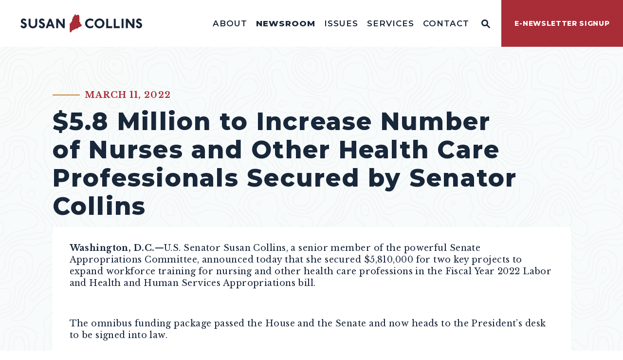

--- FILE ---
content_type: text/html; charset=utf-8
request_url: https://www.collins.senate.gov/newsroom/58-million-to-increase-number-of-nurses-and-other-health-care-professionals-secured-by-senator-collins
body_size: 14764
content:

<!DOCTYPE html>
<!--[if lt IE 7 ]><html lang="en" class="no-js ie ie6"> <![endif]-->
<!--[if IE 7 ]><html lang="en" class="no-js ie ie7"> <![endif]-->
<!--[if IE 8 ]><html lang="en" class="no-js ie ie8"> <![endif]-->
<!--[if IE 9 ]><html lang="en" class="no-js ie ie9"> <![endif]-->
<!--[if IE 10 ]><html lang="en" class="no-js ie ie10"> <![endif]-->
<!--[if IE 11 ]><html lang="en" class="no-js ie ie11"> <![endif]-->
<!--[if gt IE 11]><html lang="en" class="no-js ie"> <![endif]-->
<!--[if !(IE) ]><!-->
<html lang="en" class='no-js'>
  <!--<![endif]-->
  <head>
      <meta charset="utf-8">
      <meta name="viewport" content="width=device-width, initial-scale=1.0, viewport-fit=cover">
      <meta name="page-title" content="$5.8 Million to Increase Number of Nurses and Other Health Care Professionals Secured by Senator Collins">

  <title>$5.8 Million to Increase Number of Nurse... | U.S. Senator Susan Collins</title>

      <link rel="canonical" href="https://www.collins.senate.gov/newsroom/58-million-to-increase-number-of-nurses-and-other-health-care-professionals-secured-by-senator-collins">

      
      
      
<meta name="google-site-verification" content="pv4CBQ9zSlHM3SpPSKTboWn3pQG58gUeQls_3f8_rjM">      <link rel="shortcut icon" href="/assets/images/favicon.ico">
      <link href="/assets/images/favicon.ico" rel="Icon" type="image/x-icon"/>
      <link rel="apple-touch-icon" sizes="180x180" href="/assets/images/apple-touch-icon.png">
      <link rel="icon" type="image/png" sizes="32x32" href="/assets/images/favicon-32x32.png">
      <link rel="icon" type="image/png" sizes="16x16" href="/assets/images/favicon-16x16.png">
      <link rel="manifest" href="/assets/images/site.webmanifest">
      <link rel="mask-icon" href="/assets/images/safari-pinned-tab.svg" color="#F1F3F9">
      <meta name="apple-mobile-web-app-title" content="Susan Collins">
      <meta name="application-name" content="Susan Collins">
      <meta name="msapplication-TileColor" content="#18273A">
      <meta name="msapplication-config" content="/assets/images/browserconfig.xml">
      <meta name="theme-color" content="#18273A">




  <meta name="twitter:card" content="summary_large_image"/>

  <meta name="twitter:site" content="senatorcollins"/>

  <meta name="twitter:title" content="$5.8 Million to Increase Number of Nurses and Other Health Care Professionals Secured by Senator Collins | U.S. Senator Susan Collins of Maine">


  <meta name="twitter:image" content="https://www.collins.senate.gov/assets/images/sharelogo.png"/>

  <meta name="twitter:description" content="Washington, D.C.—U.S. Senator Susan Collins, a senior member of the powerful Senate Appropriations..."/>
      
      

    <meta property="og:url" content="https://www.collins.senate.gov/newsroom/58-million-to-increase-number-of-nurses-and-other-health-care-professionals-secured-by-senator-collins"/>



<meta property="og:image" content="https://www.collins.senate.gov/assets/images/sharelogo.jpg"/>


<meta property="og:title" content="$5.8 Million to Increase Number of Nurses and Other Health Care Professionals Secured by Senator Collins | U.S. Senator Susan Collins of Maine"/>


<meta property="og:description" content="Washington, D.C.—U.S. Senator Susan Collins, a senior member of the powerful Senate Appropriations..."/>


      

        <meta name="date" content="2022-03-11">


<script>
  if (!application) var application = {};
  application = {
    "config": {
      "tinymce": {
        "plugins": {
          "selectvideo": {
            "player": "jwplayer", // should be set to "legacy" or "jwplayer" currently
            "youtube": true, // set to true to write the youtube tags for youtube videos
            "width": "100%", // set width and height on the containing element
            "height": "100%",
            "tracking": true
          }
        }
      }
    },
    "fn": { // deprecated mootools 1.2 stuff that we'll probably still use once we upgrade fully to 1.3
      "defined": function (obj) {
        return (obj != undefined);
      },
      "check": function (obj) {
        return !!(obj || obj === 0);
      }
    },
    "form": {
      "processed": "null",
    },
    "friendly_urls": false,
    "siteroot": "https://www.collins.senate.gov/",
    "theme": "",
    "webroot": "https://www.collins.senate.gov/",
    "assetWebroot": "https://www.collins.senate.gov/",
  };
</script>

    
      <link rel="stylesheet" type="text/css" href="https://www.collins.senate.gov/styles/common.css?082825"/>

      <script src="https://www.collins.senate.gov/scripts/vendor.js"></script>

      <script src="https://www.collins.senate.gov/scripts/mootools.min.js"></script>

        <script type="text/javascript">
        var gRecaptchaReady = function () {
          let textarea = document.getElementById("g-recaptcha-response");
          if (!textarea)
            return;
          textarea.setAttribute("aria-hidden", "true");
          textarea.setAttribute("aria-label", "do not use");
          textarea.setAttribute("aria-readonly", "true");
        }

        window.getStuckHeaderHeight = function () {
          var siteHeader = document.querySelector('.SiteHeader');
          var siteHeaderHeight = (siteHeader)
            ? siteHeader.offsetHeight
            : 0;
          var mobileHeader = document.querySelector('.MobileHeader');
          var mobileHeaderHeight = (mobileHeader)
            ? mobileHeader.offsetHeight
            : 0;

          // Returns the height of either desktop or mobile header because the hidden header will return 0
          return siteHeaderHeight + mobileHeaderHeight;
        }
      </script>

<script src="https://assets.adobedtm.com/566dc2d26e4f/f8d2f26c1eac/launch-3a705652822d.min.js" async></script>

      
      
      <script>
        window.top['site_path'] = "25DD50C4-1DD5-49A3-80B0-1C468BFD3BC9";
        window.top['SAM_META'] = {
          jquery: "",
          bootstrap: {
            major: ""
          }
        };
      </script>
      

  <link rel="preconnect" href="https://fonts.googleapis.com">
  <link rel="preconnect" href="https://fonts.gstatic.com" crossorigin>
  <link href="https://fonts.googleapis.com/css2?family=Libre+Baskerville:ital,wght@0,400;0,700;1,400&family=Montserrat:ital,wght@0,500;0,600;0,700;0,800;1,600;1,700;1,800&display=swap" rel="stylesheet">

      <link rel="stylesheet" href="https://www.collins.senate.gov/assets/styles/font-awesome.min.css"/>

  </head>

  

  <body data-transition="wrapper"
    class="body--internal body--press_release">
    <!-- in sen-n -->
    <!--stopindex-->
          <div class="SiteLayout d-flex flex-column">
          <div class="SiteLayout__alert">
            <a href="#aria-skip-nav" class="SkipNav sr-only sr-only-focusable">Skip to content</a>

<div class="NewsAlert">
  <div class="NewsAlert__container NewsAlert__container--absolute container">
    <div class="NewsAlert__iconContainer">
        <div class="NewsAlert__icon Pulse Pulse--circle" aria-hidden="true">
          <svg class="NewsAlert__iconShape" xmlns="http://www.w3.org/2000/svg" viewBox="0 0 100 100">
            <path d="M50,5A45,45,0,1,0,95,50,45,45,0,0,0,50,5Zm4.3,70H45.7V66.4h8.6Zm3.17-43.6L54.25,61.9H45.75L42.53,31.4V25H57.47Z"/>
          </svg>
        </div>
    </div>
  </div>


</div>


            
          </div>

        <div class="SiteLayout__container d-flex flex-column flex-grow-1">
            <div class="SiteLayout__navigation">
                <div class="SiteLayout__siteHeader">
<div class="SiteHeader">
  <div class="SiteHeader__background"></div>

  <div  class="SiteHeader__layout">
    
  <div class="SiteHeader__backgroundShadow"></div>
    
    <div  class="SiteHeader__main">
      <div class="SiteHeader__logoContainer js-siteLogo">
        <a class="SiteHeader__logoLink"
          href="/"
          aria-label="U.S. Senator Susan Collins Logo goes to Home Page">
          <div class="SiteHeader__logo">
<svg data-name="Layer 1" class="SiteLogo"
  xmlns="http://www.w3.org/2000/svg" viewBox="0 0 1200 180">
  <path class="SiteLogo__letter" d="M43.37,68c-2.31-4.08-6.25-7.47-11.29-7.47-5.3,0-8.29,3-8.29,7.07,0,12.1,38.88,10.46,38.88,40.1,0,14-10.74,30.18-31.26,30.18C14.14,137.87,4.76,126.18,0,116l17.27-9.11c1.49,5.84,5,13.32,14.27,13.32a10.7,10.7,0,0,0,10.74-10.47c0-15.63-38.34-13.19-38.34-40.79,0-13.59,12-26.23,28.14-26.23,11,0,21.08,5.57,27.6,16.17Z"/>
  <path class="SiteLogo__letter" d="M146.29,44.61h19.57V94.78c0,24.74-17.4,42.82-43,42.82s-43-18.08-43-42.82V44.61H99.52V95.32c0,16.59,10.47,24.2,23.38,24.2s23.39-7.61,23.39-24.2Z"/>
  <path class="SiteLogo__letter" d="M222.83,68c-2.31-4.08-6.25-7.47-11.28-7.47-5.31,0-8.3,3-8.3,7.07,0,12.1,38.89,10.46,38.89,40.1,0,14-10.74,30.18-31.27,30.18-17.27,0-26.65-11.69-31.41-21.88l17.27-9.11c1.49,5.84,5,13.32,14.27,13.32a10.7,10.7,0,0,0,10.74-10.47c0-15.63-38.33-13.19-38.33-40.79,0-13.59,12-26.23,28.14-26.23,11,0,21.07,5.57,27.6,16.17Z"/>
  <path class="SiteLogo__letter" d="M317.32,136l-6.66-18.76H276.53L269.87,136h-20.8l35.49-91.36h18.08L338.12,136ZM293.66,69.76l-11,30.59h21.89Z"/>
  <path class="SiteLogo__letter" d="M418.74,136,372.25,76.42V136H352.67V44.61h19.58l45.27,57.92V44.61H437.1V136Z"/>
  <path class="SiteLogo__letter" d="M717.08,129.31a63.94,63.94,0,0,1-30.32,8.56c-26.91,0-49.48-21.88-49.48-47.58,0-27.19,22.7-47.58,49.62-47.58a74.15,74.15,0,0,1,30.32,7.07V71.26c-9.93-6.53-20-10.2-29.1-10.2-18.62,0-30,14.55-30,29.23,0,17.67,14.41,29.23,30.18,29.23,10.47,0,20.39-4.62,28.82-12.1Z"/>
  <path class="SiteLogo__letter" d="M779.49,137.87c-29.23,0-49.35-24.06-49.35-47.58s20.12-47.58,49.35-47.58,49.35,24.06,49.35,47.58S808.72,137.87,779.49,137.87ZM808,90.29c0-16.59-12.24-29.23-28.55-29.23S750.94,73.7,750.94,90.29s12.23,29.23,28.55,29.23S808,106.88,808,90.29Z"/>
  <path class="SiteLogo__letter" d="M845.56,136V44.61h19.58v73.14H905V136Z"/>
  <path class="SiteLogo__letter" d="M920.07,136V44.61h19.57v73.14h39.84V136Z"/>
  <path class="SiteLogo__letter" d="M997.29,136V44.61h19.58V136Z"/>
  <path class="SiteLogo__letter" d="M1105.78,136l-46.5-59.55V136h-19.57V44.61h19.57l45.28,57.92V44.61h19.57V136Z"/>
  <path class="SiteLogo__letter" d="M1180.69,68c-2.31-4.08-6.25-7.47-11.28-7.47-5.3,0-8.29,3-8.29,7.07,0,12.1,38.88,10.46,38.88,40.1,0,14-10.74,30.18-31.27,30.18-17.26,0-26.65-11.69-31.4-21.88l17.26-9.11c1.5,5.84,5,13.32,14.28,13.32a10.71,10.71,0,0,0,10.74-10.47c0-15.63-38.34-13.19-38.34-40.79,0-13.59,12-26.23,28.14-26.23,11,0,21.07,5.57,27.6,16.17Z"/>
  <polygon class="SiteLogo__state" fill="#a82d37" fill-rule="evenodd" points="582.47 66.04 579.74 74.19 590.92 78.7 590.34 82.5 590.92 88.63 590.34 92.4 593.26 97.11 598.81 95.47 602.85 104.88 606.24 109.61 598.81 118.14 590.34 120.91 589.18 124.58 581.88 124 575.49 128.59 570.67 128.59 570.67 132.44 567.69 134.15 566.23 138.38 561.86 138.38 558.11 143.38 553.57 136.66 552.07 143.38 547.79 138.38 544.45 138.38 544.45 143.38 538.78 147.41 535.01 147.41 528.17 152.42 524.07 152.42 522.03 155.97 516.91 154.09 511.52 158.56 507.2 162.67 506.62 165.81 501.06 171.05 497.79 180 489.44 173.67 485.56 168.47 485.56 90.67 489.54 88.63 492.44 92.4 494 85.67 498.92 86.82 496.05 80.77 504.91 74.19 504.91 69.77 509.67 66.04 508.51 53.62 515.01 44.19 516.91 33.17 539.76 0 544.45 2.17 544.45 7.83 547.79 11.86 563.73 7.52 563.73 4.12 568.35 4.7 576.77 11.86 580.73 16.3 582.47 66.04"/>
</svg>          </div>
        </a>
      </div>
    </div>

    <div id="js-site-header" class="SiteHeader__main">
      <div class="SiteHeader__nav SiteHeader__navLinkContainer h-100 ml-auto">
        <div class="SiteHeader__navItem h-100">

<div class="SiteNav h-100">
    
      <nav aria-label="Site Navigation" class="SiteNav__layout h-100">
        <div class="SiteNav__main  h-100">
          <ul class="SiteNav__linkList">

                


                <li class="SiteNav__item SiteNav__item--dropdown">
                  <a class="SiteNav__link align-items-center"
                    data-transition-selected-if="/about"
                    data-transition-selected-class="SiteNav__link--selected"
                    href="https://www.collins.senate.gov/about"
                    tabindex="0" title="About">About</a>

                    <ul class="SiteNav__dropdown nomobile">


                          <li class="SiteNav__dropdownItem">
                            <a class="SiteNav__dropdownLink"
                              data-transition-selected-if="/about/susan-collins"
                              data-transition-selected-class="SiteNav__dropdownLink--selected"
                              data-transition-selected-nestedIf = "/about/susan-collins"
                              href="https://www.collins.senate.gov/about/susan-collins"
                              tabindex="0">About Senator Collins</a>
                          </li>


                          <li class="SiteNav__dropdownItem">
                            <a class="SiteNav__dropdownLink"
                              data-transition-selected-if="/about/maine-facts"
                              data-transition-selected-class="SiteNav__dropdownLink--selected"
                              data-transition-selected-nestedIf = "/about/maine-facts"
                              href="https://www.collins.senate.gov/about/maine-facts"
                              tabindex="0">Maine Facts</a>
                          </li>


                          <li class="SiteNav__dropdownItem">
                            <a class="SiteNav__dropdownLink"
                              data-transition-selected-if="/about/our-state"
                              data-transition-selected-class="SiteNav__dropdownLink--selected"
                              data-transition-selected-nestedIf = "/about/our-state"
                              href="https://www.collins.senate.gov/about/our-state"
                              tabindex="0">Our State</a>
                          </li>
                    </ul>
                </li>

                


                <li class="SiteNav__item SiteNav__item--dropdown">
                  <a class="SiteNav__link align-items-center SiteNav__link--selected"
                    data-transition-selected-if="/newsroom"
                    data-transition-selected-class="SiteNav__link--selected"
                    href="https://www.collins.senate.gov/newsroom"
                    tabindex="0" title="Newsroom">Newsroom</a>

                    <ul class="SiteNav__dropdown help">


                          <li class="SiteNav__dropdownItem">
                            <a class="SiteNav__dropdownLink"
                              data-transition-selected-if="/newsroom/press-releases"
                              data-transition-selected-class="SiteNav__dropdownLink--selected"
                              data-transition-selected-nestedIf = "/newsroom/press-releases"
                              href="https://www.collins.senate.gov/newsroom/press-releases"
                              tabindex="0">Press Releases</a>
                          </li>


                          <li class="SiteNav__dropdownItem">
                            <a class="SiteNav__dropdownLink"
                              data-transition-selected-if="/newsroom/weekly-columns"
                              data-transition-selected-class="SiteNav__dropdownLink--selected"
                              data-transition-selected-nestedIf = "/newsroom/weekly-columns"
                              href="https://www.collins.senate.gov/newsroom/weekly-columns"
                              tabindex="0">Weekly Columns</a>
                          </li>


                          <li class="SiteNav__dropdownItem">
                            <a class="SiteNav__dropdownLink"
                              data-transition-selected-if="/newsroom/videos"
                              data-transition-selected-class="SiteNav__dropdownLink--selected"
                              data-transition-selected-nestedIf = "/newsroom/videos"
                              href="https://www.collins.senate.gov/newsroom/videos"
                              tabindex="0">Videos</a>
                          </li>
                    </ul>
                </li>

                


                <li class="SiteNav__item SiteNav__item--dropdown">
                  <a class="SiteNav__link align-items-center"
                    data-transition-selected-if="/issues"
                    data-transition-selected-class="SiteNav__link--selected"
                    href="https://www.collins.senate.gov/issues"
                    tabindex="0" title="Issues">Issues</a>

                    <ul class="SiteNav__dropdown">


                          <li class="SiteNav__dropdownItem">
                            <a class="SiteNav__dropdownLink"
                              data-transition-selected-if="/issues/defense-and-national-security"
                              data-transition-selected-class="SiteNav__dropdownLink--selected"
                              data-transition-selected-nestedIf = "/issues/defense-and-national-security"
                              href="https://www.collins.senate.gov/issues/defense-and-national-security"
                              tabindex="0">Defense & National Security</a>
                          </li>


                          <li class="SiteNav__dropdownItem">
                            <a class="SiteNav__dropdownLink"
                              data-transition-selected-if="/issues/education"
                              data-transition-selected-class="SiteNav__dropdownLink--selected"
                              data-transition-selected-nestedIf = "/issues/education"
                              href="https://www.collins.senate.gov/issues/education"
                              tabindex="0">Education</a>
                          </li>


                          <li class="SiteNav__dropdownItem">
                            <a class="SiteNav__dropdownLink"
                              data-transition-selected-if="/issues/energy-and-environment"
                              data-transition-selected-class="SiteNav__dropdownLink--selected"
                              data-transition-selected-nestedIf = "/issues/energy-and-environment"
                              href="https://www.collins.senate.gov/issues/energy-and-environment"
                              tabindex="0">Energy & Environment</a>
                          </li>


                          <li class="SiteNav__dropdownItem">
                            <a class="SiteNav__dropdownLink"
                              data-transition-selected-if="/issues/health-care"
                              data-transition-selected-class="SiteNav__dropdownLink--selected"
                              data-transition-selected-nestedIf = "/issues/health-care"
                              href="https://www.collins.senate.gov/issues/health-care"
                              tabindex="0">Health Care</a>
                          </li>


                          <li class="SiteNav__dropdownItem">
                            <a class="SiteNav__dropdownLink"
                              data-transition-selected-if="/issues/homeland-security"
                              data-transition-selected-class="SiteNav__dropdownLink--selected"
                              data-transition-selected-nestedIf = "/issues/homeland-security"
                              href="https://www.collins.senate.gov/issues/homeland-security"
                              tabindex="0">Homeland Security</a>
                          </li>


                          <li class="SiteNav__dropdownItem">
                            <a class="SiteNav__dropdownLink"
                              data-transition-selected-if="/issues/economy"
                              data-transition-selected-class="SiteNav__dropdownLink--selected"
                              data-transition-selected-nestedIf = "/issues/economy"
                              href="https://www.collins.senate.gov/issues/economy"
                              tabindex="0">Jobs & Economy</a>
                          </li>


                          <li class="SiteNav__dropdownItem">
                            <a class="SiteNav__dropdownLink"
                              data-transition-selected-if="/issues/senior-issues"
                              data-transition-selected-class="SiteNav__dropdownLink--selected"
                              data-transition-selected-nestedIf = "/issues/senior-issues"
                              href="https://www.collins.senate.gov/issues/senior-issues"
                              tabindex="0">Senior Issues</a>
                          </li>


                          <li class="SiteNav__dropdownItem">
                            <a class="SiteNav__dropdownLink"
                              data-transition-selected-if="/issues/transportation"
                              data-transition-selected-class="SiteNav__dropdownLink--selected"
                              data-transition-selected-nestedIf = "/issues/transportation"
                              href="https://www.collins.senate.gov/issues/transportation"
                              tabindex="0">Transportation</a>
                          </li>


                          <li class="SiteNav__dropdownItem">
                            <a class="SiteNav__dropdownLink"
                              data-transition-selected-if="/issues/veterans"
                              data-transition-selected-class="SiteNav__dropdownLink--selected"
                              data-transition-selected-nestedIf = "/issues/veterans"
                              href="https://www.collins.senate.gov/issues/veterans"
                              tabindex="0">Veterans</a>
                          </li>
                    </ul>
                </li>

                


                <li class="SiteNav__item SiteNav__item--dropdown">
                  <a class="SiteNav__link align-items-center"
                    data-transition-selected-if="/services"
                    data-transition-selected-class="SiteNav__link--selected"
                    href="https://www.collins.senate.gov/services"
                    tabindex="0" title="Services">Services</a>

                    <ul class="SiteNav__dropdown">


                          <li class="SiteNav__dropdownItem">
                            <a class="SiteNav__dropdownLink"
                              data-transition-selected-if="/federal-appointment-applicants"
                              data-transition-selected-class="SiteNav__dropdownLink--selected"
                              data-transition-selected-nestedIf = "/federal-appointment-applicants"
                              href="https://www.collins.senate.gov/federal-appointment-applicants"
                              tabindex="0">Federal Appointment Applicants</a>
                          </li>


                          <li class="SiteNav__dropdownItem">
                            <a class="SiteNav__dropdownLink"
                              data-transition-selected-if="/services/federal-agency-help"
                              data-transition-selected-class="SiteNav__dropdownLink--selected"
                              data-transition-selected-nestedIf = "/services/federal-agency-help"
                              href="https://www.collins.senate.gov/services/federal-agency-help"
                              tabindex="0">Help With A Federal Agency</a>
                          </li>


                          <li class="SiteNav__dropdownItem">
                            <a class="SiteNav__dropdownLink"
                              data-transition-selected-if="/services/invitations"
                              data-transition-selected-class="SiteNav__dropdownLink--selected"
                              data-transition-selected-nestedIf = "/services/invitations"
                              href="https://www.collins.senate.gov/services/invitations"
                              tabindex="0">Invitations & Meeting Requests</a>
                          </li>


                          <li class="SiteNav__dropdownItem">
                            <a class="SiteNav__dropdownLink"
                              data-transition-selected-if="/services/students"
                              data-transition-selected-class="SiteNav__dropdownLink--selected"
                              data-transition-selected-nestedIf = "/services/students"
                              href="https://www.collins.senate.gov/services/students"
                              tabindex="0">Fellowships, Internships & Page Program</a>
                          </li>


                          <li class="SiteNav__dropdownItem">
                            <a class="SiteNav__dropdownLink"
                              data-transition-selected-if="/services/service-academy-nominations"
                              data-transition-selected-class="SiteNav__dropdownLink--selected"
                              data-transition-selected-nestedIf = "/services/service-academy-nominations"
                              href="https://www.collins.senate.gov/services/service-academy-nominations"
                              tabindex="0">Service Academy Nominations</a>
                          </li>


                          <li class="SiteNav__dropdownItem">
                            <a class="SiteNav__dropdownLink"
                              data-transition-selected-if="/services/flag-orders"
                              data-transition-selected-class="SiteNav__dropdownLink--selected"
                              data-transition-selected-nestedIf = "/services/flag-orders"
                              href="https://www.collins.senate.gov/services/flag-orders"
                              tabindex="0">Order A Flag</a>
                          </li>


                          <li class="SiteNav__dropdownItem">
                            <a class="SiteNav__dropdownLink"
                              data-transition-selected-if="/services/visiting-dc"
                              data-transition-selected-class="SiteNav__dropdownLink--selected"
                              data-transition-selected-nestedIf = "/services/visiting-dc"
                              href="https://www.collins.senate.gov/services/visiting-dc"
                              tabindex="0">Tours & Visits</a>
                          </li>


                          <li class="SiteNav__dropdownItem">
                            <a class="SiteNav__dropdownLink"
                              data-transition-selected-if="/services/veteran-services"
                              data-transition-selected-class="SiteNav__dropdownLink--selected"
                              data-transition-selected-nestedIf = "/services/veteran-services"
                              href="https://www.collins.senate.gov/services/veteran-services"
                              tabindex="0">Veterans</a>
                          </li>


                          <li class="SiteNav__dropdownItem">
                            <a class="SiteNav__dropdownLink"
                              data-transition-selected-if="/services/appropriations-request"
                              data-transition-selected-class="SiteNav__dropdownLink--selected"
                              data-transition-selected-nestedIf = "/services/appropriations-request"
                              href="https://www.collins.senate.gov/services/appropriations-request"
                              tabindex="0">Appropriations & CDS Requests</a>
                          </li>


                          <li class="SiteNav__dropdownItem">
                            <a class="SiteNav__dropdownLink"
                              data-transition-selected-if="/services/funding-maines-future"
                              data-transition-selected-class="SiteNav__dropdownLink--selected"
                              data-transition-selected-nestedIf = "/services/funding-maines-future"
                              href="https://www.collins.senate.gov/services/funding-maines-future"
                              tabindex="0">Funding Maine's Future</a>
                          </li>
                    </ul>
                </li>

                


                <li class="SiteNav__item SiteNav__item--dropdown">
                  <a class="SiteNav__link align-items-center"
                    data-transition-selected-if="/contact"
                    data-transition-selected-class="SiteNav__link--selected"
                    href="https://www.collins.senate.gov/contact"
                    tabindex="0" title="Contact">Contact</a>

                    <ul class="SiteNav__dropdown">


                          <li class="SiteNav__dropdownItem">
                            <a class="SiteNav__dropdownLink"
                              data-transition-selected-if="/contact/email-senator-collins"
                              data-transition-selected-class="SiteNav__dropdownLink--selected"
                              data-transition-selected-nestedIf = "/contact/email-senator-collins"
                              href="https://www.collins.senate.gov/contact/email-senator-collins"
                              tabindex="0">Email Senator Collins</a>
                          </li>


                          <li class="SiteNav__dropdownItem">
                            <a class="SiteNav__dropdownLink"
                              data-transition-selected-if="/services/federal-agency-help"
                              data-transition-selected-class="SiteNav__dropdownLink--selected"
                              data-transition-selected-nestedIf = "/services/federal-agency-help"
                              href="https://www.collins.senate.gov/services/federal-agency-help"
                              tabindex="0">Request Assistance</a>
                          </li>


                          <li class="SiteNav__dropdownItem">
                            <a class="SiteNav__dropdownLink"
                              data-transition-selected-if="/services/invitations"
                              data-transition-selected-class="SiteNav__dropdownLink--selected"
                              data-transition-selected-nestedIf = "/services/invitations"
                              href="https://www.collins.senate.gov/services/invitations"
                              tabindex="0">Scheduling Request</a>
                          </li>
                    </ul>
                </li>
  
          </ul>
        </div>
      </nav>
</div>

        </div>
      </div>

      <div class="SiteHeader__nav SiteHeader__navSearch h-100">
        
        <div class="SiteHeader__search h-100">
<div id="SiteSearch" class="SiteNavSearch">
  <button class="SiteNavSearch__searchToggleButton"
    aria-label="Website search open"
    data-toggle-search="true"
    data-toggle-class="SiteHeader--searchMode"
    data-target="#js-site-header">
    <span class="SiteNavSearch__searchIcon"></span>
    <span class="sr-only">Website Search Open</span>
  </button>

  <div class="SiteNavSearch__searchOverlay">
    <form class="SiteNavSearch__searchForm" aria-label="search" role="search" method="get" action="/search">
      <div class="SiteNavSearch__searchFormContent">
        <input name="q" id="js-site-nav-search-input" class="SiteNavSearch__searchInput" type="text" placeholder="Search" aria-label="Site Search">
        <button class="SiteNavSearch__searchFormButton" type="submit">
          <span class="sr-only">Submit Site Search Query</span>
          <span class="SiteNavSearch__searchToggleIcon fa fa-search" aria-hidden="true"></span>
        </button>
      </div>
    </form>

    <button class="SiteNavSearch__searchToggleButton"
      aria-label="Website search"
      data-toggle-search="true"
      data-toggle-class="SiteHeader--searchMode"
      data-target="#js-site-header">
      <span class="SiteNavSearch__searchIconClose" aria-hidden="true"></span>
      <span class="sr-only">Website Search</span>
    </button>
  </div>
</div>

<script>
  $(document).ready(function () {
    $('[data-toggle-class]').click(this, function () {
      var className = $(this).data('toggle-class');
      var target = $(this).data('target');
      var searchTarget = $('#SiteSearch');
      var logoTarget = $('.js-siteLogo');
      var hasClass = $(target).hasClass(className);

      $(target).toggleClass(className);
      $(searchTarget).toggleClass('SiteNavSearch--searchMode');

      $(logoTarget).toggleClass('SiteHeader__logoContainer--searchMode');

      if (hasClass) {
        $('#js-site-nav-search-input').val('');
        return;
      }

      $('#js-site-nav-search-input').focus();
    });
  });
</script>
        </div>
      </div>

    </div>

    <div class="SiteHeader__nav">
      
      

      <div class="SiteHeader__featuredBtnContainer h-100">
          <a class="SiteHeader__featuredBtnLink" href="https://www.collins.senate.gov/contact/newsletter-sign-up">E-Newsletter Signup</a>
      </div>
    </div>

  </div>
</div>                </div>

                <div class="SiteLayout__mobileHeader">
<div class="MobileHeader">
  <div class="MobileHeader__bgColor"></div>
  <div class="MobileHeader__container container h-100">
    <div class="row no-gutters justify-content-between align-items-center h-100">
      <div class="MobileHeader__logo d-flex justify-content-center justify-self-stretch">
        <a class="MobileHeader__logoLink" href="/">
        <span class="sr-only">Home Logo Link</span>
<svg data-name="Layer 1" class="SiteLogo"
  xmlns="http://www.w3.org/2000/svg" viewBox="0 0 1200 180">
  <path class="SiteLogo__letter" d="M43.37,68c-2.31-4.08-6.25-7.47-11.29-7.47-5.3,0-8.29,3-8.29,7.07,0,12.1,38.88,10.46,38.88,40.1,0,14-10.74,30.18-31.26,30.18C14.14,137.87,4.76,126.18,0,116l17.27-9.11c1.49,5.84,5,13.32,14.27,13.32a10.7,10.7,0,0,0,10.74-10.47c0-15.63-38.34-13.19-38.34-40.79,0-13.59,12-26.23,28.14-26.23,11,0,21.08,5.57,27.6,16.17Z"/>
  <path class="SiteLogo__letter" d="M146.29,44.61h19.57V94.78c0,24.74-17.4,42.82-43,42.82s-43-18.08-43-42.82V44.61H99.52V95.32c0,16.59,10.47,24.2,23.38,24.2s23.39-7.61,23.39-24.2Z"/>
  <path class="SiteLogo__letter" d="M222.83,68c-2.31-4.08-6.25-7.47-11.28-7.47-5.31,0-8.3,3-8.3,7.07,0,12.1,38.89,10.46,38.89,40.1,0,14-10.74,30.18-31.27,30.18-17.27,0-26.65-11.69-31.41-21.88l17.27-9.11c1.49,5.84,5,13.32,14.27,13.32a10.7,10.7,0,0,0,10.74-10.47c0-15.63-38.33-13.19-38.33-40.79,0-13.59,12-26.23,28.14-26.23,11,0,21.07,5.57,27.6,16.17Z"/>
  <path class="SiteLogo__letter" d="M317.32,136l-6.66-18.76H276.53L269.87,136h-20.8l35.49-91.36h18.08L338.12,136ZM293.66,69.76l-11,30.59h21.89Z"/>
  <path class="SiteLogo__letter" d="M418.74,136,372.25,76.42V136H352.67V44.61h19.58l45.27,57.92V44.61H437.1V136Z"/>
  <path class="SiteLogo__letter" d="M717.08,129.31a63.94,63.94,0,0,1-30.32,8.56c-26.91,0-49.48-21.88-49.48-47.58,0-27.19,22.7-47.58,49.62-47.58a74.15,74.15,0,0,1,30.32,7.07V71.26c-9.93-6.53-20-10.2-29.1-10.2-18.62,0-30,14.55-30,29.23,0,17.67,14.41,29.23,30.18,29.23,10.47,0,20.39-4.62,28.82-12.1Z"/>
  <path class="SiteLogo__letter" d="M779.49,137.87c-29.23,0-49.35-24.06-49.35-47.58s20.12-47.58,49.35-47.58,49.35,24.06,49.35,47.58S808.72,137.87,779.49,137.87ZM808,90.29c0-16.59-12.24-29.23-28.55-29.23S750.94,73.7,750.94,90.29s12.23,29.23,28.55,29.23S808,106.88,808,90.29Z"/>
  <path class="SiteLogo__letter" d="M845.56,136V44.61h19.58v73.14H905V136Z"/>
  <path class="SiteLogo__letter" d="M920.07,136V44.61h19.57v73.14h39.84V136Z"/>
  <path class="SiteLogo__letter" d="M997.29,136V44.61h19.58V136Z"/>
  <path class="SiteLogo__letter" d="M1105.78,136l-46.5-59.55V136h-19.57V44.61h19.57l45.28,57.92V44.61h19.57V136Z"/>
  <path class="SiteLogo__letter" d="M1180.69,68c-2.31-4.08-6.25-7.47-11.28-7.47-5.3,0-8.29,3-8.29,7.07,0,12.1,38.88,10.46,38.88,40.1,0,14-10.74,30.18-31.27,30.18-17.26,0-26.65-11.69-31.4-21.88l17.26-9.11c1.5,5.84,5,13.32,14.28,13.32a10.71,10.71,0,0,0,10.74-10.47c0-15.63-38.34-13.19-38.34-40.79,0-13.59,12-26.23,28.14-26.23,11,0,21.07,5.57,27.6,16.17Z"/>
  <polygon class="SiteLogo__state" fill="#a82d37" fill-rule="evenodd" points="582.47 66.04 579.74 74.19 590.92 78.7 590.34 82.5 590.92 88.63 590.34 92.4 593.26 97.11 598.81 95.47 602.85 104.88 606.24 109.61 598.81 118.14 590.34 120.91 589.18 124.58 581.88 124 575.49 128.59 570.67 128.59 570.67 132.44 567.69 134.15 566.23 138.38 561.86 138.38 558.11 143.38 553.57 136.66 552.07 143.38 547.79 138.38 544.45 138.38 544.45 143.38 538.78 147.41 535.01 147.41 528.17 152.42 524.07 152.42 522.03 155.97 516.91 154.09 511.52 158.56 507.2 162.67 506.62 165.81 501.06 171.05 497.79 180 489.44 173.67 485.56 168.47 485.56 90.67 489.54 88.63 492.44 92.4 494 85.67 498.92 86.82 496.05 80.77 504.91 74.19 504.91 69.77 509.67 66.04 508.51 53.62 515.01 44.19 516.91 33.17 539.76 0 544.45 2.17 544.45 7.83 547.79 11.86 563.73 7.52 563.73 4.12 568.35 4.7 576.77 11.86 580.73 16.3 582.47 66.04"/>
</svg>        </a>
      </div>

      <button class="MobileHeader__icon MobileHeader__icon--search js-open-mobile-search h-100  col-auto ml-auto mr-4" aria-label="open site search" data-toggle="modal" data-target="#website-search">
        <svg xmlns="http://www.w3.org/2000/svg" viewBox="0 0 55.64 55.98"><path d="M55.64 49.53L36.57 30.46A19.84 19.84 0 005.8 5.81a19.85 19.85 0 0024.26 31.05L49.18 56zM10.74 29a12.85 12.85 0 1118.14 0 12.92 12.92 0 01-18.14 0z"/></svg>
      </button>

      <button class="js-open-mobile-nav MobileHeader__icon MobileHeader__icon--menu col-auto" aria-label="open mobile navigation">
        <span class="MobileHeader__mobileNavIcon">
          <span></span>
        </span>
      </button>

    </div>
  </div>
</div>
                </div>
            </div>

          <div id="aria-skip-nav"></div>
          <div class="SiteLayout__transitionContainer d-flex flex-column flex-grow-1" data-transition="container" data-transition-namespace="internal" data-nav="site">
            

            
<script>
  if (!application) var application = {};
  application = {
    "config": {
      "tinymce": {
        "plugins": {
          "selectvideo": {
            "player": "jwplayer", // should be set to "legacy" or "jwplayer" currently
            "youtube": true, // set to true to write the youtube tags for youtube videos
            "width": "100%", // set width and height on the containing element
            "height": "100%",
            "tracking": true
          }
        }
      }
    },
    "fn": { // deprecated mootools 1.2 stuff that we'll probably still use once we upgrade fully to 1.3
      "defined": function (obj) {
        return (obj != undefined);
      },
      "check": function (obj) {
        return !!(obj || obj === 0);
      }
    },
    "form": {
      "processed": "null",
    },
    "friendly_urls": false,
    "siteroot": "https://www.collins.senate.gov/",
    "theme": "",
    "webroot": "https://www.collins.senate.gov/",
    "assetWebroot": "https://www.collins.senate.gov/",
  };
</script>

            <div class="SiteLayout__main">




  <div class="PageContent--pageTop">
    <div class="ReadingWidth">
      <time class="Heading--time" datetime="March 11, 2022">
        <span class="sr-only">Published: </span>March 11, 2022
      </time>

      <div class="ArticleBlock Heading--press">
        <h1 class="Heading__title">
          $5.8 Million to Increase Number of Nurses and Other Health Care Professionals Secured by Senator Collins
        </h1>
      </div>

      <div></div>
    </div>
  </div>

                <!--startindex-->
  
  <div class="container pt-0 PageContent">
    <div class="ReadingWidth PageContent__bgContent">
      <div class="js-press-release RawHTML mb-5">
        <p><strong><span>Washington, D.C.</span></strong><span>—U.S. Senator Susan Collins, a senior member of the powerful Senate Appropriations Committee, announced today that she secured $5,810,000 for two key projects to expand workforce training for nursing and other health care professions in the Fiscal Year 2022 Labor and Health and Human Services Appropriations bill.  </span></p>
<p><span> </span></p>
<p><span>The omnibus funding package passed the House and the Senate and now heads to the President’s desk to be signed into law.</span></p>
<p><span>  </span></p>
<p><span>“Maine has the highest median age of any state in the nation, which presents unique challenges to the state’s health workforce for meeting the needs of its aging population.  In addition, many of Maine’s residents reside in rural areas where there is often a lack of access to primary care,” <strong>said Senator Collins</strong>.  “The pandemic has further highlighted how vital it is to have a sufficient number of medical professionals to keep Mainers healthy.  I strongly advocated for this funding, which will help the University of New England and St. Joseph’s College strengthen their health care workforce training programs to increase the number of nurses and other health care workers in Maine.”</span></p>
<p><span> </span></p>
<p><strong><em><span>Details on the two Maine health care workforce development projects Senator Collins requested are below:</span></em></strong></p>
<p><span> </span></p>
<p><strong><span>University of New England Institute for Interprofessional Education and Practice</span></strong></p>
<p><span>Recipient: University of New England, Portland Campus</span></p>
<p><span>Amount: $5,000,000</span></p>
<p><span>Purpose: To support health care workforce training by expanding the University of New England’s Institute for Interprofessional Education and Practice. Maine is experiencing a shortage of health care professionals. The project aims to help the University develop new models for interprofessional education, clinical practice, and research needed for health care education and practice.</span></p>
<p><span> </span></p>
<p><strong><span>Center for Nursing Innovation at Saint Joseph’s College</span></strong></p>
<p><span>Recipient: Saint Joseph’s College</span></p>
<p><span>Amount: $810,000      </span></p>
<p><span>Purpose: To expand nursing workforce training by supporting the construction of a Simulated Hospital and Home Health Floor at Saint Joseph’s College Center for Nursing Innovation.</span></p>
<p><span> </span></p>
<p style="text-align:center"><span>###</span></p>
      </div>


<div class="ShareButtons ShareButtons--center">
  <ul class="ShareButtons__list d-flex mx-n5 mx-sm-n2 m-n2" aria-label="Page sharing options">
    <li class="col-11 col-sm-6 col-md-auto p-2 ShareButtons__item">
      <button aria-label="Print this page" class="ShareButtons__link js-sharetool js-print Button Button--primary Button--block Button--md">
        <i class="ShareButtons__linkIcon ShareButtons__linkIcon--accent fa fa-print mr-2" aria-hidden="true"></i> Print
      </button>
    </li>

    <li class="col-11 col-sm-6 col-md-auto p-2 ShareButtons__item">
      <button aria-label="Share via Email" class="ShareButtons__link js-sharetool js-email Button Button--primary Button--block Button--md">
        <i class="ShareButtons__linkIcon ShareButtons__linkIcon--accent fa fa-envelope mr-2" aria-hidden="true"></i> Email
      </button>
    </li>

    <li class="col-11 col-sm-6 col-md-auto p-2 ShareButtons__item">
      <button aria-label="Share to Facebook" class="ShareButtons__link ShareButtons__link--colorFacebook js-sharetool js-facebook Button Button--primary Button--block Button--md">
        <i class="ShareButtons__linkIcon fa fa-thumbs-up mr-2" aria-hidden="true"></i> Share
      </button>
    </li>

    <li class="col-11 col-sm-6 col-md-auto p-2 ShareButtons__item">
      <button aria-label="Tweet this on Twitter" class="ShareButtons__link ShareButtons__link--colorTwitter js-sharetool js-tweet Button Button--primary Button--block Button--md">
        <i class="ShareButtons__linkIcon fa fa-twitter mr-2" aria-hidden="true"></i> Tweet
      </button>
    </li>
  </ul>
</div>
  <script type="text/javascript" class="deferred-script">
    $(function () {
      if ($('.js-sharetool')) {
        $('.js-sharetool').bind('click', function () {

          var shareLink = $(this).attr('data-link');
          var shareText = $(this).attr('data-text');

          if (!shareLink) {
            shareLink = window
              .location
              .href
              .replace(/\/?$/, '');
          }

          var caption = "Check this out!"
          if (shareText || caption) {
            shareText = 'text=' + (shareText || caption) + '&';
          }
          var link;
          var newWindow;

          if ($(this).hasClass('js-tweet')) {
            link = 'http://www.twitter.com/share?' + shareText + 'url=' + encodeURIComponent(shareLink);
            newWindow = window.open(link, 'twitter', "height=450,width=600");
          }


          if ($(this).hasClass('js-facebook')) {
            link = 'https://www.facebook.com/sharer/sharer.php?u=' + encodeURIComponent(shareLink) + '&display=popup';
            newWindow = window.open(link, 'facebook', "height=450,width=600");
          }

          if ($(this).hasClass('js-email')) {
            var lb = '%0D%0A';
            var body = 'From https://www.collins.senate.gov/:' + lb + lb + caption + lb + lb + shareLink;
            window.location.href = 'mailto:?subject=' + caption + '&body=' + body;
          }

          if ($(this).hasClass('js-print')) {
            window.print();
          }
        });
      }
    });
  </script>


      <div class="AdditionalContent AdditionalContent--press mt-4 pt-4">
          <div class="Heading--h5">
            <div class="Heading__title">Related Issues</div>
          </div>
          <div class="row align-items-end">
            <div class="col-12 col-md-12 pr-0">
              <ol>
                  <li class="RelatedIssuesLink">

                    <a class="Button Button--textArrowRight h-100" href="https://www.collins.senate.gov/issues/health-care">
                      <span class="Button__label">
                        Health Care</span>
                    </a>

                  </li>
              </ol>
            </div>

          </div>
        </div>
    </div>

    
  </div>


  <div class="container">

    <div class="ReadingWidth">
      <div class="row no-gutters">
        <div class="col-12 col-md-auto px-0 ml-auto">
  <div class="ArticleNav">


    <div class="row  flex-direction-row m-n2 justify-content-between">

        <div class="col-12 col-sm-6 col-md-auto mr-auto mr-md-0 p-1">

          <a class="Button Button--paginationLeft Button--md" href="https://www.collins.senate.gov/newsroom/700000-for-expansion-of-eastern-trail-in-york-county-secured-by-senator-collins">
            Previous
          </a>

        </div>

      <div class="col-12 col-sm-6 col-md-auto p-1 mt-2 mt-sm-0 text-right m-0">
          <a class="Button Button--paginationRight Button--md" href="https://www.collins.senate.gov/newsroom/900000-to-support-equipment-purchases-for-midcoast-police-departments-secured-by-senator-collins">
            Next
          </a>
      </div>
    </div>
  </div>
        </div>
      </div>
    </div>
  </div>

                <!--stopindex-->
            </div>

            
                <!-- Custom Footer Code: Google Analytics -->
                <!-- Google tag (gtag.js) -->
<script async src="https://www.googletagmanager.com/gtag/js?id=G-0V92R7MH0N"></script>
<script>
 window.dataLayer = window.dataLayer || [];
 function gtag(){dataLayer.push(arguments);}
 gtag('js', new Date());

 gtag('config', 'G-0V92R7MH0N');
</script>
                <!-- Custom Footer Code: Adobe -->
                <script src="https://assets.adobedtm.com/566dc2d26e4f/f8d2f26c1eac/launch-3a705652822d.min.js" async></script>


<script>
  if (typeof window.setupAnimations !== 'function') {
    window.setupAnimations = function () {
      window.animationsSet = true;
      $('[data-animate]').each(function (i) {
        var animationClass = "";
        var animationEl = $(this);
        var animationTriggerName = "";

        if (animationEl[0].hasAttribute('data-animate')) {
          animationClass = "animate-" + animationEl.data("animate");
          animationTriggerName = "js-trigger-" + i;
        } else if (animationTrigger[0].hasAttribute('data-animateChild')) {
          animationClass = "animate-" + animationTrigger.data("animatechild");
          animationTriggerName = "js-trigger-" + i;
        } else {
          return;
        }

        animationEl.addClass((animationClass));
        animationEl.addClass((animationTriggerName));

        // removed the toggleClass
        ScrollTrigger.create({
          id: animationTriggerName,
          trigger: '.' + animationTriggerName,
          start: 'top 90%',
          onEnter: function(self) {
            self.trigger.classList.add('visible');
          },
        });
      })
    }
  }

  $(function() {
    if (!window.animationsSet) setupAnimations();
  });
</script>

              <script>
                // fix for bootstrap tooltip hide/mootools hide collision
                $$('form input,form select,form textarea, input, .nav-tabs li a').each(function (item) {
                  if (typeof item.hide == 'function') {
                    item.hide = null;
                  }
                });

                Element.implement({
                  'slide': function (how, mode) {
                    return this;
                  }
                });
              </script>

<script>
  if (typeof window.internalLink !== 'function') {
    window.isInternalLink = function (href) {
      var isInternal =
        Boolean(href.match(new RegExp('^' + window.location.origin))) // 1: If same site domain
        || Boolean(href.match(/^\/[^\/]/)); // 2: If starts with a single / and not a double //

      return isInternal;
    }
  }

  if (typeof window.getParameterByName !== 'function') {
    window.getParameterByName = function (name, url = window.location.href) {
      name = name.replace(/[\[\]]/g, '\\$&');
      var regex = new RegExp('[?&]' + name + '(=([^&#]*)|&|#|$)'),
          results = regex.exec(url);
      if (!results) return null;
      if (!results[2]) return '';
      return decodeURIComponent(results[2].replace(/\+/g, ' '));
    }
  }

  if (typeof window.onLinkClick !== 'function') {
    window.onLinkClick = function () {
      $(function () {
        $('a').each(function () {
          var $this = $(this);

          if ($this.hasLinkClickEvent) return;

          var newWin = $this.hasClass('new-win');
          var senExit = $this.hasClass('sen-exit');
          var href = $this.attr('href');
          var target = getParameterByName('target', href);

          if (href && target == '_blank') {
            $this.on('click', function(event) {
              event.preventDefault();
              window.open(href, target);
            })
          } else if (href && href.charAt(0) == '#') {
            $this.click(function (e) {
              e.preventDefault();
              var targetName = this.getAttribute('href').replace('#', '');
              var targetElement = document.getElementById(targetName) || document.querySelector('[name="' + targetName + '"]');

              if (!targetElement) {
                return;
              }

              var offsetHeight = window.getStuckHeaderHeight() || 0;
              gsap.to(window, {duration: 1, scrollTo: {y: targetElement, offsetY: offsetHeight}, ease: 'power3'})
            });

            $this.hasLinkClickEvent = true;
          } else if (href) {
            if (isInternalLink(href)) {
              if (transitions) {
                $this.on('click', function(event) {
                  if (event.currentTarget.hasAttribute('data-modal-template')) return;
                  if (event.currentTarget.hasAttribute('data-no-transition')) return;
                  // If user help down modifier key during click they are opening in new tab/window
                  if (2 === event.which || event.metaKey || event.ctrlKey) return;
                  $('body').addClass('wait');
                })
              }
            }
          }
        });
      });
    }
  }

  $(function(){
    onLinkClick();
  });

</script>


<div id="fb-root"></div>
<script async defer crossorigin="anonymous" src="https://connect.facebook.net/en_US/sdk.js#xfbml=1&version=v10.0" nonce="7qGTTSrW"></script>

                <script>
                $('.RawHTML')
                  .find('iframe#player, iframe[src*="youtu.be"], iframe[src*="youtube.com"]')
                  .wrap('<div class="video-width"><div class="embedded-video"></div></div>');
                $('.js-press-release')
                  .find('table')
                  .addClass('Table Table--striped')
                  .wrap('<div class="ReadingWidthBreakout overflow-x-auto overflow-scroll-x-shadow"><div class="container"></div></div>');

                // Clear focus state off of button 0.5s after clicking it
                $('.Button').click(function () {
                  var button = this;
                  setTimeout(function () {
                    button.blur();
                  }, 500);
                });

                
              </script>

  <script>
    var topLevelLinks = document.querySelectorAll('.SiteNav__link');

    for (var i = 0; i < topLevelLinks.length; i++) {
      //remove any focused elements
      topLevelLinks[i].parentElement.classList.remove('focus')
      topLevelLinks[i].addEventListener('mouseover', function () {
        this
          .parentElement
          .classList
          .add('focus');
      });

      topLevelLinks[i].addEventListener('mouseleave', function () {
        this
          .parentElement
          .classList
          .remove('focus');
      });
    }
  </script>

                <div class="js-footer SiteLayout__footer">
<footer class="SiteFooter">
  <div class="SiteFooter__layout">
      
        <div class="SiteFooter__nav">
<nav class="FooterNav" aria-label="Footer Navigation">

  <ul class="FooterNav__linkList">





        <li class="FooterNav__item  ">
          <a data-transition-selected-if="/about"
            data-transition-selected-class="FooterNav__link--selected"

          class="FooterNav__link " href="https://www.collins.senate.gov/about" title="About">
            About
          </a>
        </li>





        <li class="FooterNav__item  ">
          <a data-transition-selected-if="/newsroom"
            data-transition-selected-class="FooterNav__link--selected"

          class="FooterNav__link FooterNav__link--selected " href="https://www.collins.senate.gov/newsroom" title="Newsroom">
            Newsroom
          </a>
        </li>





        <li class="FooterNav__item  ">
          <a data-transition-selected-if="/issues"
            data-transition-selected-class="FooterNav__link--selected"

          class="FooterNav__link " href="https://www.collins.senate.gov/issues" title="Issues">
            Issues
          </a>
        </li>





        <li class="FooterNav__item  ">
          <a data-transition-selected-if="/services"
            data-transition-selected-class="FooterNav__link--selected"

          class="FooterNav__link " href="https://www.collins.senate.gov/services" title="Services">
            Services
          </a>
        </li>





        <li class="FooterNav__item  ">
          <a data-transition-selected-if="/contact"
            data-transition-selected-class="FooterNav__link--selected"

          class="FooterNav__link " href="https://www.collins.senate.gov/contact" title="Contact">
            Contact
          </a>
        </li>





        <li class="FooterNav__item  FooterNav__item--showMobile">
          <a data-transition-selected-if="/privacy-policy"
            data-transition-selected-class="FooterNav__link--selected"

          class="FooterNav__link " href="https://www.collins.senate.gov/privacy-policy" title="Privacy Policy">
            Privacy Policy
          </a>
        </li>
  </ul>


  <div class="FooterNav__socialIcons">
    <ul class="SocialIcons" aria-label="Social media links">
      
        <li class="SocialIcons__item">
          <a class="SocialIcons__link SocialBubble" href="https://www.facebook.com/susancollins" target="_blank" rel="noreferrer">
            <i class="fa fa-facebook SocialBubble__icon SocialBubble__icon--facebook">
              <span class="sr-only">Senator Collins Facebook</span>
            </i>
          </a>
        </li>
      
        <li class="SocialIcons__item">
          <a class="SocialIcons__link SocialBubble" href="https://twitter.com/SenatorCollins" target="_blank" rel="noreferrer">
            <i class="fa fa-twitter SocialBubble__icon SocialBubble__icon--twitter">
              <span class="sr-only">Senator Collins Twitter</span>
            </i>
          </a>
        </li>
      
        <li class="SocialIcons__item">
          <a class="SocialIcons__link SocialBubble" href="https://www.instagram.com/sensusancollins" target="_blank" rel="noreferrer">
            <i class="fa fa-instagram SocialBubble__icon SocialBubble__icon--instagram">
              <span class="sr-only">Senator Collins Instagram</span>
            </i>
          </a>
        </li>

      
      

      
      
    </ul>
  </div>
</nav>        </div>
 
  </div>
</footer>
              </div>


          </div>

<div class="MobileNav">
    <nav aria-label="Mobile Navigation" class="MobileNav__linksContainer container">
          <div class="MobileNav__item">
<a class="MobileNav__link js-mobile-dropdown-parent" href="https://www.collins.senate.gov/about">
              <span>
                About</span>
            </a>


              <div class="js-mobile-dropdown MobileNav__subLinks">

                    <a class="MobileNav__subLink" href="https://www.collins.senate.gov/about/susan-collins">
                      <div class="MobileNav__subLink__label">
                        <span>About Senator Collins</span>
                      </div>
                    </a>


                    <a class="MobileNav__subLink" href="https://www.collins.senate.gov/about/maine-facts">
                      <div class="MobileNav__subLink__label">
                        <span>Maine Facts</span>
                      </div>
                    </a>


                    <a class="MobileNav__subLink" href="https://www.collins.senate.gov/about/our-state">
                      <div class="MobileNav__subLink__label">
                        <span>Our State</span>
                      </div>
                    </a>

              </div>
          </div>
          <div class="MobileNav__item">
<a class="MobileNav__link js-mobile-dropdown-parent" href="https://www.collins.senate.gov/newsroom">
              <span>
                Newsroom</span>
            </a>


              <div class="js-mobile-dropdown MobileNav__subLinks">

                    <a class="MobileNav__subLink" href="https://www.collins.senate.gov/newsroom/press-releases">
                      <div class="MobileNav__subLink__label">
                        <span>Press Releases</span>
                      </div>
                    </a>


                    <a class="MobileNav__subLink" href="https://www.collins.senate.gov/newsroom/weekly-columns">
                      <div class="MobileNav__subLink__label">
                        <span>Weekly Columns</span>
                      </div>
                    </a>


                    <a class="MobileNav__subLink" href="https://www.collins.senate.gov/newsroom/videos">
                      <div class="MobileNav__subLink__label">
                        <span>Videos</span>
                      </div>
                    </a>

              </div>
          </div>
          <div class="MobileNav__item">
<a class="MobileNav__link js-mobile-dropdown-parent" href="https://www.collins.senate.gov/issues">
              <span>
                Issues</span>
            </a>


              <div class="js-mobile-dropdown MobileNav__subLinks">

                    <a class="MobileNav__subLink" href="https://www.collins.senate.gov/issues/defense-and-national-security">
                      <div class="MobileNav__subLink__label">
                        <span>Defense &amp; National Security</span>
                      </div>
                    </a>


                    <a class="MobileNav__subLink" href="https://www.collins.senate.gov/issues/education">
                      <div class="MobileNav__subLink__label">
                        <span>Education</span>
                      </div>
                    </a>


                    <a class="MobileNav__subLink" href="https://www.collins.senate.gov/issues/energy-and-environment">
                      <div class="MobileNav__subLink__label">
                        <span>Energy &amp; Environment</span>
                      </div>
                    </a>


                    <a class="MobileNav__subLink" href="https://www.collins.senate.gov/issues/health-care">
                      <div class="MobileNav__subLink__label">
                        <span>Health Care</span>
                      </div>
                    </a>


                    <a class="MobileNav__subLink" href="https://www.collins.senate.gov/issues/homeland-security">
                      <div class="MobileNav__subLink__label">
                        <span>Homeland Security</span>
                      </div>
                    </a>


                    <a class="MobileNav__subLink" href="https://www.collins.senate.gov/issues/economy">
                      <div class="MobileNav__subLink__label">
                        <span>Jobs &amp; Economy</span>
                      </div>
                    </a>


                    <a class="MobileNav__subLink" href="https://www.collins.senate.gov/issues/senior-issues">
                      <div class="MobileNav__subLink__label">
                        <span>Senior Issues</span>
                      </div>
                    </a>


                    <a class="MobileNav__subLink" href="https://www.collins.senate.gov/issues/transportation">
                      <div class="MobileNav__subLink__label">
                        <span>Transportation</span>
                      </div>
                    </a>


                    <a class="MobileNav__subLink" href="https://www.collins.senate.gov/issues/veterans">
                      <div class="MobileNav__subLink__label">
                        <span>Veterans</span>
                      </div>
                    </a>

              </div>
          </div>
          <div class="MobileNav__item">
<a class="MobileNav__link js-mobile-dropdown-parent" href="https://www.collins.senate.gov/services">
              <span>
                Services</span>
            </a>


              <div class="js-mobile-dropdown MobileNav__subLinks">

                    <a class="MobileNav__subLink" href="https://www.collins.senate.gov/federal-appointment-applicants">
                      <div class="MobileNav__subLink__label">
                        <span>Federal Appointment Applicants</span>
                      </div>
                    </a>


                    <a class="MobileNav__subLink" href="https://www.collins.senate.gov/services/federal-agency-help">
                      <div class="MobileNav__subLink__label">
                        <span>Help With A Federal Agency</span>
                      </div>
                    </a>


                    <a class="MobileNav__subLink" href="https://www.collins.senate.gov/services/invitations">
                      <div class="MobileNav__subLink__label">
                        <span>Invitations &amp; Meeting Requests</span>
                      </div>
                    </a>


                    <a class="MobileNav__subLink" href="https://www.collins.senate.gov/services/students">
                      <div class="MobileNav__subLink__label">
                        <span>Fellowships, Internships &amp; Page Program</span>
                      </div>
                    </a>


                    <a class="MobileNav__subLink" href="https://www.collins.senate.gov/services/service-academy-nominations">
                      <div class="MobileNav__subLink__label">
                        <span>Service Academy Nominations</span>
                      </div>
                    </a>


                    <a class="MobileNav__subLink" href="https://www.collins.senate.gov/services/flag-orders">
                      <div class="MobileNav__subLink__label">
                        <span>Order A Flag</span>
                      </div>
                    </a>


                    <a class="MobileNav__subLink" href="https://www.collins.senate.gov/services/visiting-dc">
                      <div class="MobileNav__subLink__label">
                        <span>Tours &amp; Visits</span>
                      </div>
                    </a>


                    <a class="MobileNav__subLink" href="https://www.collins.senate.gov/services/veteran-services">
                      <div class="MobileNav__subLink__label">
                        <span>Veterans</span>
                      </div>
                    </a>


                    <a class="MobileNav__subLink" href="https://www.collins.senate.gov/services/appropriations-request">
                      <div class="MobileNav__subLink__label">
                        <span>Appropriations &amp; CDS Requests</span>
                      </div>
                    </a>


                    <a class="MobileNav__subLink" href="https://www.collins.senate.gov/services/funding-maines-future">
                      <div class="MobileNav__subLink__label">
                        <span>Funding Maine&#39;s Future</span>
                      </div>
                    </a>

              </div>
          </div>
          <div class="MobileNav__item">
<a class="MobileNav__link js-mobile-dropdown-parent" href="https://www.collins.senate.gov/contact">
              <span>
                Contact</span>
            </a>


              <div class="js-mobile-dropdown MobileNav__subLinks">

                    <a class="MobileNav__subLink" href="https://www.collins.senate.gov/contact/email-senator-collins">
                      <div class="MobileNav__subLink__label">
                        <span>Email Senator Collins</span>
                      </div>
                    </a>


                    <a class="MobileNav__subLink" href="https://www.collins.senate.gov/services/federal-agency-help">
                      <div class="MobileNav__subLink__label">
                        <span>Request Assistance</span>
                      </div>
                    </a>


                    <a class="MobileNav__subLink" href="https://www.collins.senate.gov/services/invitations">
                      <div class="MobileNav__subLink__label">
                        <span>Scheduling Request</span>
                      </div>
                    </a>

              </div>
          </div>
    </nav>
</div>

<script>
  window.animatedMobileNavIn = gsap
    .timeline({paused: true})
    .set('.MobileNav__linksContainer', {overflowY: 'hidden'})
    .from('.MobileNav__item', {
      duration: 0.5,
      opacity: 0,
      translateY: 50,
      stagger: 0.1,
      ease: 'power3',
      clearProps: true
    }, '+=0.25')
    .set('.MobileNav__linksContainer', {overflowY: ''});

  //window.animatedMobileNavIn.set('.MobileHeader__mobileNavIcon', {border: '1px solid red'})

  window.animatedMobileNavOut = gsap
    .timeline({paused: true})
    .to('.MobileNav__item', {
      duration: 0.5,
      opacity: 0,
      translateY: -50,
      stagger: 0.05,
      ease: 'power3'
    });

  $(function () {
    // Control logic/animations of opening and closing of mobile nav
    var toggleMobileNav = function (state) {
      var navOverflowElement = document.querySelector('.MobileNav__linksContainer');

      if (state === 'open') {
        window.disableBodyScroll(navOverflowElement)

        var padding = function () {
          var newsAlert = $('.SiteLayout__alert').outerHeight();
          var mobileHeader = $('.SiteLayout__navigation').outerHeight() || $('.pin-spacer-MobileHeader').outerHeight();
          var paddingVal = (newsAlert || 0) + (mobileHeader || 0)

          return paddingVal < 90
            ? 90
            : paddingVal;
        }

        $('.MobileNav').css('paddingTop', function () {
          var paddingToAdd = padding();
          return paddingToAdd > 150
            ? 150
            : paddingToAdd;
        });
        window.disableBodyScroll(navOverflowElement)
        window
          .animatedMobileNavIn
          .play(0);
        document
          .body
          .classList
          .add('mobile-nav-open');
        gsap.to(window, {
          duration: 0.5,
          scrollTo: '.SiteHeader',
          ease: 'power3'
        });
      } else if (state === 'close') {
        window.enableBodyScroll(navOverflowElement);
        window
          .animatedMobileNavOut
          .play(0);
        document
          .body
          .classList
          .remove('mobile-nav-open');
      }
    };

    // Click handling for open/close of mobile nav
    $('.js-open-mobile-nav').click(function () {
      if (document.body.classList.contains('mobile-nav-open')) {
        toggleMobileNav('close')
      } else {
        toggleMobileNav('open')
      }
    });

    $('.js-open-mobile-search').click(function () {
      if (document.body.classList.contains('mobile-nav-open')) {
        toggleMobileNav('close')
      }
    });

    // Expand/Collapse Dropdowns and Handle repeat clicks on parents
    var clickAndClose = function () {
      $('.js-mobile-dropdown-parent').removeClass('active');
      toggleMobileNav('close');
      gsap.to('.js-mobile-dropdown', 0.2, {height: 0});
    };

    var onClickParent = function (event) {

      var parentLink = $(event.target).closest('.MobileNav__link');
      var dropdown = $(parentLink).next('.js-mobile-dropdown')[0];

      if (dropdown) {
        if ($(parentLink).hasClass('active')) {
          clickAndClose();
        } else {
          event.preventDefault();
          event.stopImmediatePropagation();
          $('.js-mobile-dropdown-parent').removeClass('active');
          $('.js-mobile-dropdown').each(function (index, element) {
            if (element === dropdown) 
              return;
            gsap.to(element, 0.6, {height: 0});
          })
          parentLink.addClass('active');
          gsap.set(dropdown, {height: "auto"});
          gsap.from(dropdown, 0.6, {height: 0});
          gsap.from(dropdown.querySelectorAll('.MobileNav__subLink'), {
            duration: 0.8,
            opacity: 0,
            scale: 0.5,
            stagger: 0.1,
            ease: 'power3'
          })
        }
      } else {
        clickAndClose()
      };
    };

    $('.MobileNav__link').click(onClickParent);
    $('.MobileNav__subLink').click(clickAndClose);
  });
</script>
          <div class="SiteLayout__loading">
            <div class="Loading">
              <div class="Loading__spinner">
                <div></div>
                <div></div>
                <div></div>
                <div></div>
              </div>
            </div>
          </div>
        </div>
      </div>


  



  <div class="BootstrapModal BootstrapModal--search modal fade" id="website-search" tabindex="-1" role="dialog" aria-labelledby="website-search-title">
    <div class="BootstrapModal__container modal-dialog" role="document">
      <div class="BootstrapModal__content modal-content">
        <div class="BootstrapModal__header align-items-center modal-header">
          <h2 id="website-search-title" class="BootstrapModal__headerTitle modal-title sr-only">website-search</h2>

        </div>

        <div class="BootstrapModal__body modal-body">
            <form aria-label="search" id="sitesearch" role="search" method="get" action="/search">
    <div class="MobileSearch">
      <div class="MobileSearch__layout">
        <label class="sr-only" for="q" >Site Search</label>
        <input class="MobileSearch__input" type="search" name="q" id="q" placeholder="Search" autofocus>
        <button class="MobileSearch__button" aria-label="submit search query" type="submit">
          <span class="fa fa-search" aria-hidden="true"></span>
        </button>
      </div>
      <button type="button" class="BootstrapModal__closeIcon" data-dismiss="modal" aria-label="Close search">
        <span class="CustomIcon__before--close" aria-hidden="true"></span>
      </button>
    </div>
  </form>

        </div>

      </div>
    </div>
  </div>

  <script>
    $('#website-search').on('shown.bs.modal', function () {
      $('[autofocus]').trigger('focus')
    })
  </script>

<script type="text/javascript">
  if (typeof window.makeStickyHeader !== 'function') {
    window.getStuckHeaderHeight = function () {
      var siteHeader = document.querySelector('.SiteHeader');
      var siteHeaderHeight = (siteHeader)
        ? siteHeader.offsetHeight
        : 0;
      var mobileHeader = document.querySelector('.MobileHeader');
      var mobileHeaderHeight = (mobileHeader)
        ? mobileHeader.offsetHeight
        : 0;

      // Get height of either desktop or mobile header, the not shown header will return 0
      return siteHeaderHeight + mobileHeaderHeight;
    }

    window.makeStickyHeader = function (containerProp) {
      window.madeStickyHeader = true;
      var container = containerProp || document;
      var siteHeader = document.querySelector('.SiteHeader');
      var siteFooter = document.querySelector('.SiteLayout__footer');
      var mobileHeader = document.querySelector('.MobileHeader');

      ScrollTrigger.defaults({
        // uncomment to see debug markers
        //markers: true
      });

      // Pin SiteHeader when it hits the top of the viewport
      if (siteHeader && siteFooter) {
        ScrollTrigger.create({
          id: 'SiteHeader', // creates .pin-spacer-SiteHeader which we target in _SiteHeader.scss
          trigger: '.SiteLayout__siteHeader',
          endTrigger: siteFooter,
          start: "top top",
          end: "bottom top",
          pin: true,
          pinSpacing: false
        })
      }

      var siteHeaderInternal = document.querySelector('.body--internal .SiteHeader');
      var siteHeaderHome = document.querySelector('.body--home .SiteHeader');
      var banner = document.querySelector('.Block--static--bannerBackgroundImage:first-child, .Block--static--banner:first-child, .HomeHero');

      siteHeader.removeClass('stuck');
      mobileHeader.removeClass('stuck');
      if (banner) {
        ScrollTrigger.create({
          trigger: banner,
          endTrigger: '.SiteLayout__container',
          start: '50% top',
          end: 'bottom top',
          onEnter: function() {
            $('.SiteHeader, .MobileHeader').addClass('stuck')
          }
        })
      } else {
        siteHeader.addClass('stuck');
        mobileHeader.addClass('stuck');
      }

      // Pin MobileHeader when it hits the top of the viewport
      if (mobileHeader && siteFooter) {
        ScrollTrigger.create({
          id: 'MobileHeader', // creates .pin-spacer-MobileHeader which we target in _MobileHeader.scss
          trigger: mobileHeader,
          endTrigger: siteFooter,
          start: "top top",
          pin: true,
          pinSpacing: false
        })
      }

      var mobileHeaderBgColor = document.querySelector('.MobileHeader__bgColor')
      if (mobileHeaderBgColor) {
        gsap.from(mobileHeaderBgColor, {
          clearProps: true,
          scrollTrigger: {
            id: 'MobileHeaderBackground',
            trigger: '.SiteLayout__navigation',
            start: "+=10px",
            end: "+=1px",
            scrub: 1
          }
        });
      }
    }
  }

  var prevBodyHeight = 0;
  if (window.polyfills) var resizeObserver = new window
    .polyfills
    .ResizeObserver(function (entries) {
      var newHeight = (entries[0].contentRect)
        ? entries[0].contentRect.height
        : 0;

      if (newHeight === prevBodyHeight)
        return;

      // If the height changed save it
      prevBodyHeight = newHeight;

      // If we have any scrollTriggers on window loop through and refresh them
      window.refreshScrollTriggers();
    })

  // start observing a DOM node
  $(function () {
    if (!window.madeStickyHeader)
      window.makeStickyHeader();
    resizeObserver.observe(document.body);
  });
</script>

        <script type="text/javascript">
          $(function () {
            $("script.deferred-script").each(function () {
              var text = $(this).text();
              eval(
                text == ''
                ? this.innerHTML
                : text);
            });
          });
          sen = true;
        </script>


  </body>
</html>


--- FILE ---
content_type: text/css
request_url: https://www.collins.senate.gov/styles/common.css?082825
body_size: 108018
content:
.splide__container{box-sizing:border-box;position:relative}.splide__list{-webkit-backface-visibility:hidden;backface-visibility:hidden;display:-ms-flexbox;display:flex;height:100%;margin:0!important;padding:0!important;transform-style:preserve-3d}.splide.is-initialized:not(.is-active) .splide__list{display:block}.splide__pagination{-ms-flex-align:center;align-items:center;display:-ms-flexbox;display:flex;-ms-flex-wrap:wrap;flex-wrap:wrap;-ms-flex-pack:center;justify-content:center;margin:0;pointer-events:none}.splide__pagination li{display:inline-block;line-height:1;list-style-type:none;margin:0;pointer-events:auto}.splide__progress__bar{width:0}.splide{outline:none;position:relative;visibility:hidden}.splide.is-initialized,.splide.is-rendered{visibility:visible}.splide__slide{-webkit-backface-visibility:hidden;backface-visibility:hidden;box-sizing:border-box;-ms-flex-negative:0;flex-shrink:0;list-style-type:none!important;margin:0;outline:none;position:relative}.splide__slide img{vertical-align:bottom}.splide__slider{position:relative}.splide__spinner{animation:splide-loading 1s linear infinite;border:2px solid #999;border-left-color:transparent;border-radius:50%;bottom:0;contain:strict;display:inline-block;height:20px;left:0;margin:auto;position:absolute;right:0;top:0;width:20px}.splide__track{overflow:hidden;position:relative;z-index:0}@keyframes splide-loading{0%{transform:rotate(0)}to{transform:rotate(1turn)}}.splide--draggable>.splide__slider>.splide__track,.splide--draggable>.splide__track{-webkit-user-select:none;-ms-user-select:none;user-select:none}.splide--fade>.splide__slider>.splide__track>.splide__list,.splide--fade>.splide__track>.splide__list{display:block}.splide--fade>.splide__slider>.splide__track>.splide__list>.splide__slide,.splide--fade>.splide__track>.splide__list>.splide__slide{left:0;opacity:0;position:absolute;top:0;z-index:0}.splide--fade>.splide__slider>.splide__track>.splide__list>.splide__slide.is-active,.splide--fade>.splide__track>.splide__list>.splide__slide.is-active{opacity:1;position:relative;z-index:1}.splide--rtl{direction:rtl}.splide--ttb.is-active>.splide__slider>.splide__track>.splide__list,.splide--ttb.is-active>.splide__track>.splide__list{display:block}.splide__arrow{-ms-flex-align:center;align-items:center;background:#ccc;border:0;border-radius:50%;cursor:pointer;display:-ms-flexbox;display:flex;height:2em;-ms-flex-pack:center;justify-content:center;opacity:.7;padding:0;position:absolute;top:50%;transform:translateY(-50%);width:2em;z-index:1}.splide__arrow svg{fill:#000;height:1.2em;width:1.2em}.splide__arrow:hover{opacity:.9}.splide__arrow:focus{outline:none}.splide__arrow--prev{left:1em}.splide__arrow--prev svg{transform:scaleX(-1)}.splide__arrow--next{right:1em}.splide__pagination{bottom:.5em;left:0;padding:0 1em;position:absolute;right:0;z-index:1}.splide__pagination__page{background:#ccc;border:0;border-radius:50%;display:inline-block;height:8px;margin:3px;opacity:.7;padding:0;transition:transform .2s linear;width:8px}.splide__pagination__page.is-active{background:#fff;transform:scale(1.4)}.splide__pagination__page:hover{cursor:pointer;opacity:.9}.splide__pagination__page:focus{outline:none}.splide__progress__bar{background:#ccc;height:3px}.splide--nav>.splide__slider>.splide__track>.splide__list>.splide__slide,.splide--nav>.splide__track>.splide__list>.splide__slide{border:3px solid transparent;cursor:pointer}.splide--nav>.splide__slider>.splide__track>.splide__list>.splide__slide.is-active,.splide--nav>.splide__track>.splide__list>.splide__slide.is-active{border:3px solid #000}.splide--nav>.splide__slider>.splide__track>.splide__list>.splide__slide:focus,.splide--nav>.splide__track>.splide__list>.splide__slide:focus{outline:none}.splide--rtl>.splide__arrows .splide__arrow--prev,.splide--rtl>.splide__slider>.splide__track>.splide__arrows .splide__arrow--prev,.splide--rtl>.splide__track>.splide__arrows .splide__arrow--prev{left:auto;right:1em}.splide--rtl>.splide__arrows .splide__arrow--prev svg,.splide--rtl>.splide__slider>.splide__track>.splide__arrows .splide__arrow--prev svg,.splide--rtl>.splide__track>.splide__arrows .splide__arrow--prev svg{transform:scaleX(1)}.splide--rtl>.splide__arrows .splide__arrow--next,.splide--rtl>.splide__slider>.splide__track>.splide__arrows .splide__arrow--next,.splide--rtl>.splide__track>.splide__arrows .splide__arrow--next{left:1em;right:auto}.splide--rtl>.splide__arrows .splide__arrow--next svg,.splide--rtl>.splide__slider>.splide__track>.splide__arrows .splide__arrow--next svg,.splide--rtl>.splide__track>.splide__arrows .splide__arrow--next svg{transform:scaleX(-1)}.splide--ttb>.splide__arrows .splide__arrow,.splide--ttb>.splide__slider>.splide__track>.splide__arrows .splide__arrow,.splide--ttb>.splide__track>.splide__arrows .splide__arrow{left:50%;transform:translate(-50%)}.splide--ttb>.splide__arrows .splide__arrow--prev,.splide--ttb>.splide__slider>.splide__track>.splide__arrows .splide__arrow--prev,.splide--ttb>.splide__track>.splide__arrows .splide__arrow--prev{top:1em}.splide--ttb>.splide__arrows .splide__arrow--prev svg,.splide--ttb>.splide__slider>.splide__track>.splide__arrows .splide__arrow--prev svg,.splide--ttb>.splide__track>.splide__arrows .splide__arrow--prev svg{transform:rotate(-90deg)}.splide--ttb>.splide__arrows .splide__arrow--next,.splide--ttb>.splide__slider>.splide__track>.splide__arrows .splide__arrow--next,.splide--ttb>.splide__track>.splide__arrows .splide__arrow--next{bottom:1em;top:auto}.splide--ttb>.splide__arrows .splide__arrow--next svg,.splide--ttb>.splide__slider>.splide__track>.splide__arrows .splide__arrow--next svg,.splide--ttb>.splide__track>.splide__arrows .splide__arrow--next svg{transform:rotate(90deg)}.splide--ttb>.splide__pagination,.splide--ttb>.splide__slider>.splide__pagination{bottom:0;display:-ms-flexbox;display:flex;-ms-flex-direction:column;flex-direction:column;left:auto;padding:1em 0;right:.5em;top:0}
.marker-cluster-small{background-color:rgba(181,226,140,0.6)}.marker-cluster-small div{background-color:rgba(110,204,57,0.6)}.marker-cluster-medium{background-color:rgba(241,211,87,0.6)}.marker-cluster-medium div{background-color:rgba(240,194,12,0.6)}.marker-cluster-large{background-color:rgba(253,156,115,0.6)}.marker-cluster-large div{background-color:rgba(241,128,23,0.6)}.leaflet-oldie .marker-cluster-small{background-color:#b5e28c}.leaflet-oldie .marker-cluster-small div{background-color:#6ecc39}.leaflet-oldie .marker-cluster-medium{background-color:#f1d357}.leaflet-oldie .marker-cluster-medium div{background-color:#f0c20c}.leaflet-oldie .marker-cluster-large{background-color:#fd9c73}.leaflet-oldie .marker-cluster-large div{background-color:#f18017}.marker-cluster{background-clip:padding-box;border-radius:20px}.marker-cluster div{width:30px;height:30px;margin-left:5px;margin-top:5px;text-align:center;border-radius:15px;font:12px "Helvetica Neue", Arial, Helvetica, sans-serif}.marker-cluster span{line-height:30px}.leaflet-cluster-anim .leaflet-marker-icon,.leaflet-cluster-anim .leaflet-marker-shadow{-webkit-transition:-webkit-transform 0.3s ease-out, opacity 0.3s ease-in;-moz-transition:-moz-transform 0.3s ease-out, opacity 0.3s ease-in;-o-transition:-o-transform 0.3s ease-out, opacity 0.3s ease-in;transition:transform 0.3s ease-out, opacity 0.3s ease-in}.leaflet-cluster-spider-leg{-webkit-transition:-webkit-stroke-dashoffset 0.3s ease-out, -webkit-stroke-opacity 0.3s ease-in;-moz-transition:-moz-stroke-dashoffset 0.3s ease-out, -moz-stroke-opacity 0.3s ease-in;-o-transition:-o-stroke-dashoffset 0.3s ease-out, -o-stroke-opacity 0.3s ease-in;transition:stroke-dashoffset 0.3s ease-out, stroke-opacity 0.3s ease-in}

@font-face{font-family:"CustomIcons";src:url("/assets/fonts/icons/customicons.eot?bk1pvo");src:url("/assets/fonts/icons/customicons.eot?bk1pvo#iefix") format("embedded-opentype"),url("/assets/fonts/icons/customicons.ttf?bk1pvo") format("truetype"),url("/assets/fonts/icons/customicons.woff?bk1pvo") format("woff"),url("/assets/fonts/icons/customicons.svg?bk1pvo#customicons") format("svg");font-weight:normal;font-style:normal;font-display:block}.CustomIcon:before{font-family:"CustomIcons" !important;speak:never;font-style:normal;font-weight:normal;font-variant:normal;text-transform:none;line-height:1;-webkit-font-smoothing:antialiased;-moz-osx-font-smoothing:grayscale}.CustomIcon--plus-circle:before,.CustomIcon__before--plus-circle:before{font-family:"CustomIcons" !important;speak:never;font-style:normal;font-weight:normal;font-variant:normal;text-transform:none;line-height:1;-webkit-font-smoothing:antialiased;-moz-osx-font-smoothing:grayscale;content:""}.CustomIcon__after--plus-circle:after{font-family:"CustomIcons" !important;speak:never;font-style:normal;font-weight:normal;font-variant:normal;text-transform:none;line-height:1;-webkit-font-smoothing:antialiased;-moz-osx-font-smoothing:grayscale;content:""}.CustomIcon--quote-open:before,.StyledQuote:before,.Quote blockquote:before,.RawHTML blockquote:before,.amend-textarea blockquote:before,.CustomIcon__before--quote-open:before{font-family:"CustomIcons" !important;speak:never;font-style:normal;font-weight:normal;font-variant:normal;text-transform:none;line-height:1;-webkit-font-smoothing:antialiased;-moz-osx-font-smoothing:grayscale;content:""}.CustomIcon__after--quote-open:after{font-family:"CustomIcons" !important;speak:never;font-style:normal;font-weight:normal;font-variant:normal;text-transform:none;line-height:1;-webkit-font-smoothing:antialiased;-moz-osx-font-smoothing:grayscale;content:""}.CustomIcon--assistance:before,.CustomIcon__before--assistance:before{font-family:"CustomIcons" !important;speak:never;font-style:normal;font-weight:normal;font-variant:normal;text-transform:none;line-height:1;-webkit-font-smoothing:antialiased;-moz-osx-font-smoothing:grayscale;content:""}.CustomIcon__after--assistance:after{font-family:"CustomIcons" !important;speak:never;font-style:normal;font-weight:normal;font-variant:normal;text-transform:none;line-height:1;-webkit-font-smoothing:antialiased;-moz-osx-font-smoothing:grayscale;content:""}.CustomIcon--envelope:before,.CustomIcon__before--envelope:before{font-family:"CustomIcons" !important;speak:never;font-style:normal;font-weight:normal;font-variant:normal;text-transform:none;line-height:1;-webkit-font-smoothing:antialiased;-moz-osx-font-smoothing:grayscale;content:""}.CustomIcon__after--envelope:after{font-family:"CustomIcons" !important;speak:never;font-style:normal;font-weight:normal;font-variant:normal;text-transform:none;line-height:1;-webkit-font-smoothing:antialiased;-moz-osx-font-smoothing:grayscale;content:""}.CustomIcon--gavel:before,.CustomIcon__before--gavel:before{font-family:"CustomIcons" !important;speak:never;font-style:normal;font-weight:normal;font-variant:normal;text-transform:none;line-height:1;-webkit-font-smoothing:antialiased;-moz-osx-font-smoothing:grayscale;content:""}.CustomIcon__after--gavel:after{font-family:"CustomIcons" !important;speak:never;font-style:normal;font-weight:normal;font-variant:normal;text-transform:none;line-height:1;-webkit-font-smoothing:antialiased;-moz-osx-font-smoothing:grayscale;content:""}.CustomIcon--longarrow-left:before,.CustomIcon__before--longarrow-left:before{font-family:"CustomIcons" !important;speak:never;font-style:normal;font-weight:normal;font-variant:normal;text-transform:none;line-height:1;-webkit-font-smoothing:antialiased;-moz-osx-font-smoothing:grayscale;content:""}.CustomIcon__after--longarrow-left:after{font-family:"CustomIcons" !important;speak:never;font-style:normal;font-weight:normal;font-variant:normal;text-transform:none;line-height:1;-webkit-font-smoothing:antialiased;-moz-osx-font-smoothing:grayscale;content:""}.CustomIcon--longarrow-right:before,.CustomIcon__before--longarrow-right:before{font-family:"CustomIcons" !important;speak:never;font-style:normal;font-weight:normal;font-variant:normal;text-transform:none;line-height:1;-webkit-font-smoothing:antialiased;-moz-osx-font-smoothing:grayscale;content:""}.CustomIcon__after--longarrow-right:after{font-family:"CustomIcons" !important;speak:never;font-style:normal;font-weight:normal;font-variant:normal;text-transform:none;line-height:1;-webkit-font-smoothing:antialiased;-moz-osx-font-smoothing:grayscale;content:""}.CustomIcon--arrow-right:before,.CustomIcon__before--arrow-right:before{font-family:"CustomIcons" !important;speak:never;font-style:normal;font-weight:normal;font-variant:normal;text-transform:none;line-height:1;-webkit-font-smoothing:antialiased;-moz-osx-font-smoothing:grayscale;content:""}.CustomIcon__after--arrow-right:after{font-family:"CustomIcons" !important;speak:never;font-style:normal;font-weight:normal;font-variant:normal;text-transform:none;line-height:1;-webkit-font-smoothing:antialiased;-moz-osx-font-smoothing:grayscale;content:""}.CustomIcon--arrow-left:before,.CustomIcon__before--arrow-left:before{font-family:"CustomIcons" !important;speak:never;font-style:normal;font-weight:normal;font-variant:normal;text-transform:none;line-height:1;-webkit-font-smoothing:antialiased;-moz-osx-font-smoothing:grayscale;content:""}.CustomIcon__after--arrow-left:after{font-family:"CustomIcons" !important;speak:never;font-style:normal;font-weight:normal;font-variant:normal;text-transform:none;line-height:1;-webkit-font-smoothing:antialiased;-moz-osx-font-smoothing:grayscale;content:""}.CustomIcon--search:before,.CustomIcon__before--search:before{font-family:"CustomIcons" !important;speak:never;font-style:normal;font-weight:normal;font-variant:normal;text-transform:none;line-height:1;-webkit-font-smoothing:antialiased;-moz-osx-font-smoothing:grayscale;content:""}.CustomIcon__after--search:after{font-family:"CustomIcons" !important;speak:never;font-style:normal;font-weight:normal;font-variant:normal;text-transform:none;line-height:1;-webkit-font-smoothing:antialiased;-moz-osx-font-smoothing:grayscale;content:""}.CustomIcon--newspaper:before,.CustomIcon__before--newspaper:before{font-family:"CustomIcons" !important;speak:never;font-style:normal;font-weight:normal;font-variant:normal;text-transform:none;line-height:1;-webkit-font-smoothing:antialiased;-moz-osx-font-smoothing:grayscale;content:""}.CustomIcon__after--newspaper:after{font-family:"CustomIcons" !important;speak:never;font-style:normal;font-weight:normal;font-variant:normal;text-transform:none;line-height:1;-webkit-font-smoothing:antialiased;-moz-osx-font-smoothing:grayscale;content:""}.CustomIcon--close:before,.CustomIcon__before--close:before{font-family:"CustomIcons" !important;speak:never;font-style:normal;font-weight:normal;font-variant:normal;text-transform:none;line-height:1;-webkit-font-smoothing:antialiased;-moz-osx-font-smoothing:grayscale;content:""}.CustomIcon__after--close:after{font-family:"CustomIcons" !important;speak:never;font-style:normal;font-weight:normal;font-variant:normal;text-transform:none;line-height:1;-webkit-font-smoothing:antialiased;-moz-osx-font-smoothing:grayscale;content:""}*,*::before,*::after{box-sizing:inherit}body{-webkit-text-size-adjust:none !important;-moz-text-size-adjust:none !important;text-size-adjust:none !important;box-sizing:border-box}html,body,div,span,applet,object,iframe,h1,h2,h3,h4,h5,h6,p,blockquote,pre,a,abbr,acronym,address,big,cite,code,del,dfn,em,img,ins,kbd,q,s,samp,small,strike,strong,sub,sup,tt,var,b,u,i,center,dl,dt,dd,ol,ul,li,fieldset,form,label,legend,table,caption,tbody,tfoot,thead,tr,th,td,article,aside,canvas,details,embed,figure,figcaption,footer,header,hgroup,menu,nav,output,ruby,section,summary,time,mark,audio,video,input,button,textarea,select{margin:0;outline:none;padding:0;border:0;font-size:100%;font-weight:inherit;vertical-align:baseline}article,aside,details,figcaption,figure,footer,header,hgroup,menu,nav,section{display:block}body{line-height:1}ol,ul{list-style:none}a,button{text-decoration:none;color:inherit}blockquote,q{quotes:none}blockquote:before,blockquote:after,q:before,q:after{content:"";content:none}table{border-collapse:collapse;border-spacing:0}input,textarea,select,button{background:rgba(0,0,0,0);line-height:inherit}button{font-family:inherit}input,textarea,select{-webkit-appearance:none;-moz-appearance:none;appearance:none}textarea{max-width:100%;overflow:auto;vertical-align:text-top}form{display:inline}label,input[type=button],input[type=submit],input[type=image],button{cursor:pointer}input::-moz-focus-inner,button::-moz-focus-inner,input[type=reset]::-moz-focus-inner,input[type=button]::-moz-focus-inner,input[type=submit]::-moz-focus-inner,input[type=file]>input[type=button]::-moz-focus-inner{border:0;padding:0;margin:0}input[type=search]::-webkit-search-decoration,input[type=search]::-webkit-search-cancel-button,input[type=search]::-webkit-search-results-button,input[type=search]::-webkit-search-results-decoration{display:none}select{text-indent:.01px;text-overflow:""}select:-moz-focusring{color:rgba(0,0,0,0);text-shadow:0 0 0 #000}select::-ms-expand{display:none}sup,sub{font-size:1.6ex;position:relative}sup{top:-0.6ex}sub{top:.4ex}:root{scrollbar-color:#18273a rgb(197.25,201,205.75);scrollbar-width:thin}body::-webkit-scrollbar{-webkit-appearance:none}body::-webkit-scrollbar:vertical{width:15px}body::-webkit-scrollbar:horizontal{height:15px}body::-webkit-scrollbar-thumb{border-radius:15px;border:2px solid rgb(197.25,201,205.75);background-color:#18273a}body::-webkit-scrollbar-track{background-color:rgb(197.25,201,205.75)}html,body{position:relative}html{height:100%;background-color:#fff;color:#18273a;font-size:10px}@media screen and (min-width: 992px){html{font-size:14px}}@media screen and (min-width: 1366px){html{font-size:18px}}body{background-color:#fff;line-height:1.4;min-height:100%;display:flex;flex-direction:column;overflow-x:hidden;font-size:16px;color:#18273a;line-height:1.2;-webkit-font-smoothing:antialiased;-moz-osx-font-smoothing:grayscale;font-family:"Libre Baskerville",serif;font-weight:400}body{font-size:16px}@media screen and (min-width: 576px){body{font-size:16.8433382138px}}@media screen and (min-width: 768px){body{font-size:17.1244509517px}}@media screen and (min-width: 992px){body{font-size:17.4524158126px}}@media screen and (min-width: 1200px){body{font-size:17.756954612px}}@media screen and (min-width: 1366px){body{font-size:18px}}body.wait *{cursor:wait !important}body.body--microsite{background-image:none}::-moz-selection{background:rgba(199,132,61,.6)}::selection{background:rgba(199,132,61,.6)}.mobile-nav-open{overflow:hidden}/*!
  * Bootstrap v4.3.1 (https://getbootstrap.com/)
  * Copyright 2011-2019 The Bootstrap Authors (https://github.com/twbs/bootstrap/graphs/contributors)
  * Licensed under MIT (https://github.com/twbs/bootstrap/blob/master/LICENSE)
  *//*!
  * Bootstrap v4.3.1 (https://getbootstrap.com/)
  * Copyright 2011-2019 The Bootstrap Authors (https://github.com/twbs/bootstrap/graphs/contributors)
  * Licensed under MIT (https://github.com/twbs/bootstrap/blob/master/LICENSE)
  */@media print{*,*::before,*::after{text-shadow:none !important;box-shadow:none !important}a:not(.btn){text-decoration:underline}abbr[title]::after{content:" (" attr(title) ")"}pre{white-space:pre-wrap !important}pre,blockquote{border:0 solid #adb5bd;page-break-inside:avoid}tr,img{page-break-inside:avoid}p,h2,h3{orphans:3;widows:3}h2,h3{page-break-after:avoid}@page{size:a3}body{min-width:992px !important}.container{min-width:992px !important}.navbar{display:none}.badge{border:0 solid #000}.table{border-collapse:collapse !important}.table td,.table th{background-color:#fff !important}.table-bordered th,.table-bordered td{border:1px solid #dee2e6 !important}.table-dark{color:inherit}.table-dark th,.table-dark td,.table-dark thead th,.table-dark tbody+tbody{border-color:#dee2e6}.table .thead-dark th{color:inherit;border-color:#dee2e6}}.align-baseline{vertical-align:baseline !important}.align-top{vertical-align:top !important}.align-middle{vertical-align:middle !important}.align-bottom{vertical-align:bottom !important}.align-text-bottom{vertical-align:text-bottom !important}.align-text-top{vertical-align:text-top !important}.bg-primary{background-color:#18273a !important}a.bg-primary:hover,a.bg-primary:focus,button.bg-primary:hover,button.bg-primary:focus{background-color:rgb(9.0731707317,14.743902439,21.9268292683) !important}.bg-secondary{background-color:#a82d37 !important}a.bg-secondary:hover,a.bg-secondary:focus,button.bg-secondary:hover,button.bg-secondary:focus{background-color:rgb(127.7746478873,34.2253521127,41.8309859155) !important}.bg-success{background-color:#358c27 !important}a.bg-success:hover,a.bg-success:focus,button.bg-success:hover,button.bg-success:focus{background-color:rgb(37.8994413408,100.1117318436,27.8882681564) !important}.bg-info{background-color:#295773 !important}a.bg-info:hover,a.bg-info:focus,button.bg-info:hover,button.bg-info:focus{background-color:rgb(27.5961538462,58.5576923077,77.4038461538) !important}.bg-warning{background-color:#f27f1b !important}a.bg-warning:hover,a.bg-warning:focus,button.bg-warning:hover,button.bg-warning:focus{background-color:rgb(206.2406639004,102.2157676349,11.7593360996) !important}.bg-danger{background-color:#8a1c14 !important}a.bg-danger:hover,a.bg-danger:focus,button.bg-danger:hover,button.bg-danger:focus{background-color:rgb(93.4556962025,18.9620253165,13.5443037975) !important}.bg-light{background-color:#f8f9fa !important}a.bg-light:hover,a.bg-light:focus,button.bg-light:hover,button.bg-light:focus{background-color:rgb(218.25,223.5,228.75) !important}.bg-dark{background-color:#343a40 !important}a.bg-dark:hover,a.bg-dark:focus,button.bg-dark:hover,button.bg-dark:focus{background-color:rgb(29.1379310345,32.5,35.8620689655) !important}.bg-white{background-color:#fff !important}.bg-transparent{background-color:rgba(0,0,0,0) !important}.border{border:0 solid #dee2e6 !important}.border-top{border-top:0 solid #dee2e6 !important}.border-right{border-right:0 solid #dee2e6 !important}.border-bottom{border-bottom:0 solid #dee2e6 !important}.border-left{border-left:0 solid #dee2e6 !important}.border-0{border:0 !important}.border-top-0{border-top:0 !important}.border-right-0{border-right:0 !important}.border-bottom-0{border-bottom:0 !important}.border-left-0{border-left:0 !important}.border-primary{border-color:#18273a !important}.border-secondary{border-color:#a82d37 !important}.border-success{border-color:#358c27 !important}.border-info{border-color:#295773 !important}.border-warning{border-color:#f27f1b !important}.border-danger{border-color:#8a1c14 !important}.border-light{border-color:#f8f9fa !important}.border-dark{border-color:#343a40 !important}.border-white{border-color:#fff !important}.rounded-sm{border-radius:0 !important}.rounded{border-radius:.25rem !important}.rounded-top{border-top-left-radius:.25rem !important;border-top-right-radius:.25rem !important}.rounded-right{border-top-right-radius:.25rem !important;border-bottom-right-radius:.25rem !important}.rounded-bottom{border-bottom-right-radius:.25rem !important;border-bottom-left-radius:.25rem !important}.rounded-left{border-top-left-radius:.25rem !important;border-bottom-left-radius:.25rem !important}.rounded-lg{border-radius:0 !important}.rounded-circle{border-radius:50% !important}.rounded-pill{border-radius:50rem !important}.rounded-0{border-radius:0 !important}.clearfix::after{display:block;clear:both;content:""}.d-none{display:none !important}.d-inline{display:inline !important}.d-inline-block{display:inline-block !important}.d-block{display:block !important}.d-table{display:table !important}.d-table-row{display:table-row !important}.d-table-cell{display:table-cell !important}.d-flex{display:flex !important}.d-inline-flex{display:inline-flex !important}@media(min-width: 576px){.d-sm-none{display:none !important}.d-sm-inline{display:inline !important}.d-sm-inline-block{display:inline-block !important}.d-sm-block{display:block !important}.d-sm-table{display:table !important}.d-sm-table-row{display:table-row !important}.d-sm-table-cell{display:table-cell !important}.d-sm-flex{display:flex !important}.d-sm-inline-flex{display:inline-flex !important}}@media(min-width: 768px){.d-md-none{display:none !important}.d-md-inline{display:inline !important}.d-md-inline-block{display:inline-block !important}.d-md-block{display:block !important}.d-md-table{display:table !important}.d-md-table-row{display:table-row !important}.d-md-table-cell{display:table-cell !important}.d-md-flex{display:flex !important}.d-md-inline-flex{display:inline-flex !important}}@media(min-width: 992px){.d-lg-none{display:none !important}.d-lg-inline{display:inline !important}.d-lg-inline-block{display:inline-block !important}.d-lg-block{display:block !important}.d-lg-table{display:table !important}.d-lg-table-row{display:table-row !important}.d-lg-table-cell{display:table-cell !important}.d-lg-flex{display:flex !important}.d-lg-inline-flex{display:inline-flex !important}}@media(min-width: 1200px){.d-xl-none{display:none !important}.d-xl-inline{display:inline !important}.d-xl-inline-block{display:inline-block !important}.d-xl-block{display:block !important}.d-xl-table{display:table !important}.d-xl-table-row{display:table-row !important}.d-xl-table-cell{display:table-cell !important}.d-xl-flex{display:flex !important}.d-xl-inline-flex{display:inline-flex !important}}@media print{.d-print-none{display:none !important}.d-print-inline{display:inline !important}.d-print-inline-block{display:inline-block !important}.d-print-block{display:block !important}.d-print-table{display:table !important}.d-print-table-row{display:table-row !important}.d-print-table-cell{display:table-cell !important}.d-print-flex{display:flex !important}.d-print-inline-flex{display:inline-flex !important}}.embed-responsive{position:relative;display:block;width:100%;padding:0;overflow:hidden}.embed-responsive::before{display:block;content:""}.embed-responsive .embed-responsive-item,.embed-responsive iframe,.embed-responsive embed,.embed-responsive object,.embed-responsive video{position:absolute;top:0;bottom:0;left:0;width:100%;height:100%;border:0}.embed-responsive-21by9::before{padding-top:42.85714286%}.embed-responsive-16by9::before{padding-top:56.25%}.embed-responsive-4by3::before{padding-top:75%}.embed-responsive-1by1::before{padding-top:100%}.flex-row{flex-direction:row !important}.flex-column{flex-direction:column !important}.flex-row-reverse{flex-direction:row-reverse !important}.flex-column-reverse{flex-direction:column-reverse !important}.flex-wrap{flex-wrap:wrap !important}.flex-nowrap{flex-wrap:nowrap !important}.flex-wrap-reverse{flex-wrap:wrap-reverse !important}.flex-fill{flex:1 1 auto !important}.flex-grow-0{flex-grow:0 !important}.flex-grow-1{flex-grow:1 !important}.flex-shrink-0{flex-shrink:0 !important}.flex-shrink-1{flex-shrink:1 !important}.justify-content-start{justify-content:flex-start !important}.justify-content-end{justify-content:flex-end !important}.justify-content-center{justify-content:center !important}.justify-content-between{justify-content:space-between !important}.justify-content-around{justify-content:space-around !important}.align-items-start{align-items:flex-start !important}.align-items-end{align-items:flex-end !important}.align-items-center{align-items:center !important}.align-items-baseline{align-items:baseline !important}.align-items-stretch{align-items:stretch !important}.align-content-start{align-content:flex-start !important}.align-content-end{align-content:flex-end !important}.align-content-center{align-content:center !important}.align-content-between{align-content:space-between !important}.align-content-around{align-content:space-around !important}.align-content-stretch{align-content:stretch !important}.align-self-auto{align-self:auto !important}.align-self-start{align-self:flex-start !important}.align-self-end{align-self:flex-end !important}.align-self-center{align-self:center !important}.align-self-baseline{align-self:baseline !important}.align-self-stretch{align-self:stretch !important}@media(min-width: 576px){.flex-sm-row{flex-direction:row !important}.flex-sm-column{flex-direction:column !important}.flex-sm-row-reverse{flex-direction:row-reverse !important}.flex-sm-column-reverse{flex-direction:column-reverse !important}.flex-sm-wrap{flex-wrap:wrap !important}.flex-sm-nowrap{flex-wrap:nowrap !important}.flex-sm-wrap-reverse{flex-wrap:wrap-reverse !important}.flex-sm-fill{flex:1 1 auto !important}.flex-sm-grow-0{flex-grow:0 !important}.flex-sm-grow-1{flex-grow:1 !important}.flex-sm-shrink-0{flex-shrink:0 !important}.flex-sm-shrink-1{flex-shrink:1 !important}.justify-content-sm-start{justify-content:flex-start !important}.justify-content-sm-end{justify-content:flex-end !important}.justify-content-sm-center{justify-content:center !important}.justify-content-sm-between{justify-content:space-between !important}.justify-content-sm-around{justify-content:space-around !important}.align-items-sm-start{align-items:flex-start !important}.align-items-sm-end{align-items:flex-end !important}.align-items-sm-center{align-items:center !important}.align-items-sm-baseline{align-items:baseline !important}.align-items-sm-stretch{align-items:stretch !important}.align-content-sm-start{align-content:flex-start !important}.align-content-sm-end{align-content:flex-end !important}.align-content-sm-center{align-content:center !important}.align-content-sm-between{align-content:space-between !important}.align-content-sm-around{align-content:space-around !important}.align-content-sm-stretch{align-content:stretch !important}.align-self-sm-auto{align-self:auto !important}.align-self-sm-start{align-self:flex-start !important}.align-self-sm-end{align-self:flex-end !important}.align-self-sm-center{align-self:center !important}.align-self-sm-baseline{align-self:baseline !important}.align-self-sm-stretch{align-self:stretch !important}}@media(min-width: 768px){.flex-md-row{flex-direction:row !important}.flex-md-column{flex-direction:column !important}.flex-md-row-reverse{flex-direction:row-reverse !important}.flex-md-column-reverse{flex-direction:column-reverse !important}.flex-md-wrap{flex-wrap:wrap !important}.flex-md-nowrap{flex-wrap:nowrap !important}.flex-md-wrap-reverse{flex-wrap:wrap-reverse !important}.flex-md-fill{flex:1 1 auto !important}.flex-md-grow-0{flex-grow:0 !important}.flex-md-grow-1{flex-grow:1 !important}.flex-md-shrink-0{flex-shrink:0 !important}.flex-md-shrink-1{flex-shrink:1 !important}.justify-content-md-start{justify-content:flex-start !important}.justify-content-md-end{justify-content:flex-end !important}.justify-content-md-center{justify-content:center !important}.justify-content-md-between{justify-content:space-between !important}.justify-content-md-around{justify-content:space-around !important}.align-items-md-start{align-items:flex-start !important}.align-items-md-end{align-items:flex-end !important}.align-items-md-center{align-items:center !important}.align-items-md-baseline{align-items:baseline !important}.align-items-md-stretch{align-items:stretch !important}.align-content-md-start{align-content:flex-start !important}.align-content-md-end{align-content:flex-end !important}.align-content-md-center{align-content:center !important}.align-content-md-between{align-content:space-between !important}.align-content-md-around{align-content:space-around !important}.align-content-md-stretch{align-content:stretch !important}.align-self-md-auto{align-self:auto !important}.align-self-md-start{align-self:flex-start !important}.align-self-md-end{align-self:flex-end !important}.align-self-md-center{align-self:center !important}.align-self-md-baseline{align-self:baseline !important}.align-self-md-stretch{align-self:stretch !important}}@media(min-width: 992px){.flex-lg-row{flex-direction:row !important}.flex-lg-column{flex-direction:column !important}.flex-lg-row-reverse{flex-direction:row-reverse !important}.flex-lg-column-reverse{flex-direction:column-reverse !important}.flex-lg-wrap{flex-wrap:wrap !important}.flex-lg-nowrap{flex-wrap:nowrap !important}.flex-lg-wrap-reverse{flex-wrap:wrap-reverse !important}.flex-lg-fill{flex:1 1 auto !important}.flex-lg-grow-0{flex-grow:0 !important}.flex-lg-grow-1{flex-grow:1 !important}.flex-lg-shrink-0{flex-shrink:0 !important}.flex-lg-shrink-1{flex-shrink:1 !important}.justify-content-lg-start{justify-content:flex-start !important}.justify-content-lg-end{justify-content:flex-end !important}.justify-content-lg-center{justify-content:center !important}.justify-content-lg-between{justify-content:space-between !important}.justify-content-lg-around{justify-content:space-around !important}.align-items-lg-start{align-items:flex-start !important}.align-items-lg-end{align-items:flex-end !important}.align-items-lg-center{align-items:center !important}.align-items-lg-baseline{align-items:baseline !important}.align-items-lg-stretch{align-items:stretch !important}.align-content-lg-start{align-content:flex-start !important}.align-content-lg-end{align-content:flex-end !important}.align-content-lg-center{align-content:center !important}.align-content-lg-between{align-content:space-between !important}.align-content-lg-around{align-content:space-around !important}.align-content-lg-stretch{align-content:stretch !important}.align-self-lg-auto{align-self:auto !important}.align-self-lg-start{align-self:flex-start !important}.align-self-lg-end{align-self:flex-end !important}.align-self-lg-center{align-self:center !important}.align-self-lg-baseline{align-self:baseline !important}.align-self-lg-stretch{align-self:stretch !important}}@media(min-width: 1200px){.flex-xl-row{flex-direction:row !important}.flex-xl-column{flex-direction:column !important}.flex-xl-row-reverse{flex-direction:row-reverse !important}.flex-xl-column-reverse{flex-direction:column-reverse !important}.flex-xl-wrap{flex-wrap:wrap !important}.flex-xl-nowrap{flex-wrap:nowrap !important}.flex-xl-wrap-reverse{flex-wrap:wrap-reverse !important}.flex-xl-fill{flex:1 1 auto !important}.flex-xl-grow-0{flex-grow:0 !important}.flex-xl-grow-1{flex-grow:1 !important}.flex-xl-shrink-0{flex-shrink:0 !important}.flex-xl-shrink-1{flex-shrink:1 !important}.justify-content-xl-start{justify-content:flex-start !important}.justify-content-xl-end{justify-content:flex-end !important}.justify-content-xl-center{justify-content:center !important}.justify-content-xl-between{justify-content:space-between !important}.justify-content-xl-around{justify-content:space-around !important}.align-items-xl-start{align-items:flex-start !important}.align-items-xl-end{align-items:flex-end !important}.align-items-xl-center{align-items:center !important}.align-items-xl-baseline{align-items:baseline !important}.align-items-xl-stretch{align-items:stretch !important}.align-content-xl-start{align-content:flex-start !important}.align-content-xl-end{align-content:flex-end !important}.align-content-xl-center{align-content:center !important}.align-content-xl-between{align-content:space-between !important}.align-content-xl-around{align-content:space-around !important}.align-content-xl-stretch{align-content:stretch !important}.align-self-xl-auto{align-self:auto !important}.align-self-xl-start{align-self:flex-start !important}.align-self-xl-end{align-self:flex-end !important}.align-self-xl-center{align-self:center !important}.align-self-xl-baseline{align-self:baseline !important}.align-self-xl-stretch{align-self:stretch !important}}.float-left{float:left !important}.float-right{float:right !important}.float-none{float:none !important}@media(min-width: 576px){.float-sm-left{float:left !important}.float-sm-right{float:right !important}.float-sm-none{float:none !important}}@media(min-width: 768px){.float-md-left{float:left !important}.float-md-right{float:right !important}.float-md-none{float:none !important}}@media(min-width: 992px){.float-lg-left{float:left !important}.float-lg-right{float:right !important}.float-lg-none{float:none !important}}@media(min-width: 1200px){.float-xl-left{float:left !important}.float-xl-right{float:right !important}.float-xl-none{float:none !important}}.user-select-all{-webkit-user-select:all !important;-moz-user-select:all !important;user-select:all !important}.user-select-auto{-webkit-user-select:auto !important;-moz-user-select:auto !important;user-select:auto !important}.user-select-none{-webkit-user-select:none !important;-moz-user-select:none !important;user-select:none !important}.overflow-auto{overflow:auto !important}.overflow-hidden{overflow:hidden !important}.position-static{position:static !important}.position-relative{position:relative !important}.position-absolute{position:absolute !important}.position-fixed{position:fixed !important}.position-sticky{position:sticky !important}.fixed-top{position:fixed;top:0;right:0;left:0;z-index:1030}.fixed-bottom{position:fixed;right:0;bottom:0;left:0;z-index:1030}@supports(position: sticky){.sticky-top{position:sticky;top:0;z-index:1020}}.sr-only{position:absolute;width:1px;height:1px;padding:0;margin:-1px;overflow:hidden;clip:rect(0, 0, 0, 0);white-space:nowrap;border:0}.sr-only-focusable:active,.sr-only-focusable:focus{position:static;width:auto;height:auto;overflow:visible;clip:auto;white-space:normal}.shadow-sm{box-shadow:0 .125rem .25rem rgba(0,0,0,.075) !important}.shadow{box-shadow:0 .5rem 1rem rgba(0,0,0,.15) !important}.shadow-lg{box-shadow:0 1rem 3rem rgba(0,0,0,.175) !important}.shadow-none{box-shadow:none !important}.w-25{width:25% !important}.w-50{width:50% !important}.w-75{width:75% !important}.w-100{width:100% !important}.w-auto{width:auto !important}.h-25{height:25% !important}.h-50{height:50% !important}.h-75{height:75% !important}.h-100{height:100% !important}.h-auto{height:auto !important}.mw-100{max-width:100% !important}.mh-100{max-height:100% !important}.min-vw-100{min-width:100vw !important}.min-vh-100{min-height:100vh !important}.vw-100{width:100vw !important}.vh-100{height:100vh !important}.m-0{margin:0 !important}.mt-0,.my-0{margin-top:0 !important}.mr-0,.mx-0{margin-right:0 !important}.mb-0,.my-0{margin-bottom:0 !important}.ml-0,.mx-0{margin-left:0 !important}.m-1{margin:.25rem !important}.mt-1,.my-1{margin-top:.25rem !important}.mr-1,.mx-1{margin-right:.25rem !important}.mb-1,.my-1{margin-bottom:.25rem !important}.ml-1,.mx-1{margin-left:.25rem !important}.m-2{margin:.5rem !important}.mt-2,.my-2{margin-top:.5rem !important}.mr-2,.mx-2{margin-right:.5rem !important}.mb-2,.my-2{margin-bottom:.5rem !important}.ml-2,.mx-2{margin-left:.5rem !important}.m-3{margin:1rem !important}.mt-3,.my-3{margin-top:1rem !important}.mr-3,.mx-3{margin-right:1rem !important}.mb-3,.my-3{margin-bottom:1rem !important}.ml-3,.mx-3{margin-left:1rem !important}.m-4{margin:1.5rem !important}.mt-4,.my-4{margin-top:1.5rem !important}.mr-4,.mx-4{margin-right:1.5rem !important}.mb-4,.my-4{margin-bottom:1.5rem !important}.ml-4,.mx-4{margin-left:1.5rem !important}.m-5{margin:3rem !important}.mt-5,.my-5{margin-top:3rem !important}.mr-5,.mx-5{margin-right:3rem !important}.mb-5,.my-5{margin-bottom:3rem !important}.ml-5,.mx-5{margin-left:3rem !important}.p-0{padding:0 !important}.pt-0,.py-0{padding-top:0 !important}.pr-0,.px-0{padding-right:0 !important}.pb-0,.py-0{padding-bottom:0 !important}.pl-0,.px-0{padding-left:0 !important}.p-1{padding:.25rem !important}.pt-1,.py-1{padding-top:.25rem !important}.pr-1,.px-1{padding-right:.25rem !important}.pb-1,.py-1{padding-bottom:.25rem !important}.pl-1,.px-1{padding-left:.25rem !important}.p-2{padding:.5rem !important}.pt-2,.py-2{padding-top:.5rem !important}.pr-2,.px-2{padding-right:.5rem !important}.pb-2,.py-2{padding-bottom:.5rem !important}.pl-2,.px-2{padding-left:.5rem !important}.p-3{padding:1rem !important}.pt-3,.py-3{padding-top:1rem !important}.pr-3,.px-3{padding-right:1rem !important}.pb-3,.py-3{padding-bottom:1rem !important}.pl-3,.px-3{padding-left:1rem !important}.p-4{padding:1.5rem !important}.pt-4,.py-4{padding-top:1.5rem !important}.pr-4,.px-4{padding-right:1.5rem !important}.pb-4,.py-4{padding-bottom:1.5rem !important}.pl-4,.px-4{padding-left:1.5rem !important}.p-5{padding:3rem !important}.pt-5,.py-5{padding-top:3rem !important}.pr-5,.px-5{padding-right:3rem !important}.pb-5,.py-5{padding-bottom:3rem !important}.pl-5,.px-5{padding-left:3rem !important}.m-n1{margin:-0.25rem !important}.mt-n1,.my-n1{margin-top:-0.25rem !important}.mr-n1,.mx-n1{margin-right:-0.25rem !important}.mb-n1,.my-n1{margin-bottom:-0.25rem !important}.ml-n1,.mx-n1{margin-left:-0.25rem !important}.m-n2{margin:-0.5rem !important}.mt-n2,.my-n2{margin-top:-0.5rem !important}.mr-n2,.mx-n2{margin-right:-0.5rem !important}.mb-n2,.my-n2{margin-bottom:-0.5rem !important}.ml-n2,.mx-n2{margin-left:-0.5rem !important}.m-n3{margin:-1rem !important}.mt-n3,.my-n3{margin-top:-1rem !important}.mr-n3,.mx-n3{margin-right:-1rem !important}.mb-n3,.my-n3{margin-bottom:-1rem !important}.ml-n3,.mx-n3{margin-left:-1rem !important}.m-n4{margin:-1.5rem !important}.mt-n4,.my-n4{margin-top:-1.5rem !important}.mr-n4,.mx-n4{margin-right:-1.5rem !important}.mb-n4,.my-n4{margin-bottom:-1.5rem !important}.ml-n4,.mx-n4{margin-left:-1.5rem !important}.m-n5{margin:-3rem !important}.mt-n5,.my-n5{margin-top:-3rem !important}.mr-n5,.mx-n5{margin-right:-3rem !important}.mb-n5,.my-n5{margin-bottom:-3rem !important}.ml-n5,.mx-n5{margin-left:-3rem !important}.m-auto{margin:auto !important}.mt-auto,.my-auto{margin-top:auto !important}.mr-auto,.mx-auto{margin-right:auto !important}.mb-auto,.my-auto{margin-bottom:auto !important}.ml-auto,.mx-auto{margin-left:auto !important}@media(min-width: 576px){.m-sm-0{margin:0 !important}.mt-sm-0,.my-sm-0{margin-top:0 !important}.mr-sm-0,.mx-sm-0{margin-right:0 !important}.mb-sm-0,.my-sm-0{margin-bottom:0 !important}.ml-sm-0,.mx-sm-0{margin-left:0 !important}.m-sm-1{margin:.25rem !important}.mt-sm-1,.my-sm-1{margin-top:.25rem !important}.mr-sm-1,.mx-sm-1{margin-right:.25rem !important}.mb-sm-1,.my-sm-1{margin-bottom:.25rem !important}.ml-sm-1,.mx-sm-1{margin-left:.25rem !important}.m-sm-2{margin:.5rem !important}.mt-sm-2,.my-sm-2{margin-top:.5rem !important}.mr-sm-2,.mx-sm-2{margin-right:.5rem !important}.mb-sm-2,.my-sm-2{margin-bottom:.5rem !important}.ml-sm-2,.mx-sm-2{margin-left:.5rem !important}.m-sm-3{margin:1rem !important}.mt-sm-3,.my-sm-3{margin-top:1rem !important}.mr-sm-3,.mx-sm-3{margin-right:1rem !important}.mb-sm-3,.my-sm-3{margin-bottom:1rem !important}.ml-sm-3,.mx-sm-3{margin-left:1rem !important}.m-sm-4{margin:1.5rem !important}.mt-sm-4,.my-sm-4{margin-top:1.5rem !important}.mr-sm-4,.mx-sm-4{margin-right:1.5rem !important}.mb-sm-4,.my-sm-4{margin-bottom:1.5rem !important}.ml-sm-4,.mx-sm-4{margin-left:1.5rem !important}.m-sm-5{margin:3rem !important}.mt-sm-5,.my-sm-5{margin-top:3rem !important}.mr-sm-5,.mx-sm-5{margin-right:3rem !important}.mb-sm-5,.my-sm-5{margin-bottom:3rem !important}.ml-sm-5,.mx-sm-5{margin-left:3rem !important}.p-sm-0{padding:0 !important}.pt-sm-0,.py-sm-0{padding-top:0 !important}.pr-sm-0,.px-sm-0{padding-right:0 !important}.pb-sm-0,.py-sm-0{padding-bottom:0 !important}.pl-sm-0,.px-sm-0{padding-left:0 !important}.p-sm-1{padding:.25rem !important}.pt-sm-1,.py-sm-1{padding-top:.25rem !important}.pr-sm-1,.px-sm-1{padding-right:.25rem !important}.pb-sm-1,.py-sm-1{padding-bottom:.25rem !important}.pl-sm-1,.px-sm-1{padding-left:.25rem !important}.p-sm-2{padding:.5rem !important}.pt-sm-2,.py-sm-2{padding-top:.5rem !important}.pr-sm-2,.px-sm-2{padding-right:.5rem !important}.pb-sm-2,.py-sm-2{padding-bottom:.5rem !important}.pl-sm-2,.px-sm-2{padding-left:.5rem !important}.p-sm-3{padding:1rem !important}.pt-sm-3,.py-sm-3{padding-top:1rem !important}.pr-sm-3,.px-sm-3{padding-right:1rem !important}.pb-sm-3,.py-sm-3{padding-bottom:1rem !important}.pl-sm-3,.px-sm-3{padding-left:1rem !important}.p-sm-4{padding:1.5rem !important}.pt-sm-4,.py-sm-4{padding-top:1.5rem !important}.pr-sm-4,.px-sm-4{padding-right:1.5rem !important}.pb-sm-4,.py-sm-4{padding-bottom:1.5rem !important}.pl-sm-4,.px-sm-4{padding-left:1.5rem !important}.p-sm-5{padding:3rem !important}.pt-sm-5,.py-sm-5{padding-top:3rem !important}.pr-sm-5,.px-sm-5{padding-right:3rem !important}.pb-sm-5,.py-sm-5{padding-bottom:3rem !important}.pl-sm-5,.px-sm-5{padding-left:3rem !important}.m-sm-n1{margin:-0.25rem !important}.mt-sm-n1,.my-sm-n1{margin-top:-0.25rem !important}.mr-sm-n1,.mx-sm-n1{margin-right:-0.25rem !important}.mb-sm-n1,.my-sm-n1{margin-bottom:-0.25rem !important}.ml-sm-n1,.mx-sm-n1{margin-left:-0.25rem !important}.m-sm-n2{margin:-0.5rem !important}.mt-sm-n2,.my-sm-n2{margin-top:-0.5rem !important}.mr-sm-n2,.mx-sm-n2{margin-right:-0.5rem !important}.mb-sm-n2,.my-sm-n2{margin-bottom:-0.5rem !important}.ml-sm-n2,.mx-sm-n2{margin-left:-0.5rem !important}.m-sm-n3{margin:-1rem !important}.mt-sm-n3,.my-sm-n3{margin-top:-1rem !important}.mr-sm-n3,.mx-sm-n3{margin-right:-1rem !important}.mb-sm-n3,.my-sm-n3{margin-bottom:-1rem !important}.ml-sm-n3,.mx-sm-n3{margin-left:-1rem !important}.m-sm-n4{margin:-1.5rem !important}.mt-sm-n4,.my-sm-n4{margin-top:-1.5rem !important}.mr-sm-n4,.mx-sm-n4{margin-right:-1.5rem !important}.mb-sm-n4,.my-sm-n4{margin-bottom:-1.5rem !important}.ml-sm-n4,.mx-sm-n4{margin-left:-1.5rem !important}.m-sm-n5{margin:-3rem !important}.mt-sm-n5,.my-sm-n5{margin-top:-3rem !important}.mr-sm-n5,.mx-sm-n5{margin-right:-3rem !important}.mb-sm-n5,.my-sm-n5{margin-bottom:-3rem !important}.ml-sm-n5,.mx-sm-n5{margin-left:-3rem !important}.m-sm-auto{margin:auto !important}.mt-sm-auto,.my-sm-auto{margin-top:auto !important}.mr-sm-auto,.mx-sm-auto{margin-right:auto !important}.mb-sm-auto,.my-sm-auto{margin-bottom:auto !important}.ml-sm-auto,.mx-sm-auto{margin-left:auto !important}}@media(min-width: 768px){.m-md-0{margin:0 !important}.mt-md-0,.my-md-0{margin-top:0 !important}.mr-md-0,.mx-md-0{margin-right:0 !important}.mb-md-0,.my-md-0{margin-bottom:0 !important}.ml-md-0,.mx-md-0{margin-left:0 !important}.m-md-1{margin:.25rem !important}.mt-md-1,.my-md-1{margin-top:.25rem !important}.mr-md-1,.mx-md-1{margin-right:.25rem !important}.mb-md-1,.my-md-1{margin-bottom:.25rem !important}.ml-md-1,.mx-md-1{margin-left:.25rem !important}.m-md-2{margin:.5rem !important}.mt-md-2,.my-md-2{margin-top:.5rem !important}.mr-md-2,.mx-md-2{margin-right:.5rem !important}.mb-md-2,.my-md-2{margin-bottom:.5rem !important}.ml-md-2,.mx-md-2{margin-left:.5rem !important}.m-md-3{margin:1rem !important}.mt-md-3,.my-md-3{margin-top:1rem !important}.mr-md-3,.mx-md-3{margin-right:1rem !important}.mb-md-3,.my-md-3{margin-bottom:1rem !important}.ml-md-3,.mx-md-3{margin-left:1rem !important}.m-md-4{margin:1.5rem !important}.mt-md-4,.my-md-4{margin-top:1.5rem !important}.mr-md-4,.mx-md-4{margin-right:1.5rem !important}.mb-md-4,.my-md-4{margin-bottom:1.5rem !important}.ml-md-4,.mx-md-4{margin-left:1.5rem !important}.m-md-5{margin:3rem !important}.mt-md-5,.my-md-5{margin-top:3rem !important}.mr-md-5,.mx-md-5{margin-right:3rem !important}.mb-md-5,.my-md-5{margin-bottom:3rem !important}.ml-md-5,.mx-md-5{margin-left:3rem !important}.p-md-0{padding:0 !important}.pt-md-0,.py-md-0{padding-top:0 !important}.pr-md-0,.px-md-0{padding-right:0 !important}.pb-md-0,.py-md-0{padding-bottom:0 !important}.pl-md-0,.px-md-0{padding-left:0 !important}.p-md-1{padding:.25rem !important}.pt-md-1,.py-md-1{padding-top:.25rem !important}.pr-md-1,.px-md-1{padding-right:.25rem !important}.pb-md-1,.py-md-1{padding-bottom:.25rem !important}.pl-md-1,.px-md-1{padding-left:.25rem !important}.p-md-2{padding:.5rem !important}.pt-md-2,.py-md-2{padding-top:.5rem !important}.pr-md-2,.px-md-2{padding-right:.5rem !important}.pb-md-2,.py-md-2{padding-bottom:.5rem !important}.pl-md-2,.px-md-2{padding-left:.5rem !important}.p-md-3{padding:1rem !important}.pt-md-3,.py-md-3{padding-top:1rem !important}.pr-md-3,.px-md-3{padding-right:1rem !important}.pb-md-3,.py-md-3{padding-bottom:1rem !important}.pl-md-3,.px-md-3{padding-left:1rem !important}.p-md-4{padding:1.5rem !important}.pt-md-4,.py-md-4{padding-top:1.5rem !important}.pr-md-4,.px-md-4{padding-right:1.5rem !important}.pb-md-4,.py-md-4{padding-bottom:1.5rem !important}.pl-md-4,.px-md-4{padding-left:1.5rem !important}.p-md-5{padding:3rem !important}.pt-md-5,.py-md-5{padding-top:3rem !important}.pr-md-5,.px-md-5{padding-right:3rem !important}.pb-md-5,.py-md-5{padding-bottom:3rem !important}.pl-md-5,.px-md-5{padding-left:3rem !important}.m-md-n1{margin:-0.25rem !important}.mt-md-n1,.my-md-n1{margin-top:-0.25rem !important}.mr-md-n1,.mx-md-n1{margin-right:-0.25rem !important}.mb-md-n1,.my-md-n1{margin-bottom:-0.25rem !important}.ml-md-n1,.mx-md-n1{margin-left:-0.25rem !important}.m-md-n2{margin:-0.5rem !important}.mt-md-n2,.my-md-n2{margin-top:-0.5rem !important}.mr-md-n2,.mx-md-n2{margin-right:-0.5rem !important}.mb-md-n2,.my-md-n2{margin-bottom:-0.5rem !important}.ml-md-n2,.mx-md-n2{margin-left:-0.5rem !important}.m-md-n3{margin:-1rem !important}.mt-md-n3,.my-md-n3{margin-top:-1rem !important}.mr-md-n3,.mx-md-n3{margin-right:-1rem !important}.mb-md-n3,.my-md-n3{margin-bottom:-1rem !important}.ml-md-n3,.mx-md-n3{margin-left:-1rem !important}.m-md-n4{margin:-1.5rem !important}.mt-md-n4,.my-md-n4{margin-top:-1.5rem !important}.mr-md-n4,.mx-md-n4{margin-right:-1.5rem !important}.mb-md-n4,.my-md-n4{margin-bottom:-1.5rem !important}.ml-md-n4,.mx-md-n4{margin-left:-1.5rem !important}.m-md-n5{margin:-3rem !important}.mt-md-n5,.my-md-n5{margin-top:-3rem !important}.mr-md-n5,.mx-md-n5{margin-right:-3rem !important}.mb-md-n5,.my-md-n5{margin-bottom:-3rem !important}.ml-md-n5,.mx-md-n5{margin-left:-3rem !important}.m-md-auto{margin:auto !important}.mt-md-auto,.my-md-auto{margin-top:auto !important}.mr-md-auto,.mx-md-auto{margin-right:auto !important}.mb-md-auto,.my-md-auto{margin-bottom:auto !important}.ml-md-auto,.mx-md-auto{margin-left:auto !important}}@media(min-width: 992px){.m-lg-0{margin:0 !important}.mt-lg-0,.my-lg-0{margin-top:0 !important}.mr-lg-0,.mx-lg-0{margin-right:0 !important}.mb-lg-0,.my-lg-0{margin-bottom:0 !important}.ml-lg-0,.mx-lg-0{margin-left:0 !important}.m-lg-1{margin:.25rem !important}.mt-lg-1,.my-lg-1{margin-top:.25rem !important}.mr-lg-1,.mx-lg-1{margin-right:.25rem !important}.mb-lg-1,.my-lg-1{margin-bottom:.25rem !important}.ml-lg-1,.mx-lg-1{margin-left:.25rem !important}.m-lg-2{margin:.5rem !important}.mt-lg-2,.my-lg-2{margin-top:.5rem !important}.mr-lg-2,.mx-lg-2{margin-right:.5rem !important}.mb-lg-2,.my-lg-2{margin-bottom:.5rem !important}.ml-lg-2,.mx-lg-2{margin-left:.5rem !important}.m-lg-3{margin:1rem !important}.mt-lg-3,.my-lg-3{margin-top:1rem !important}.mr-lg-3,.mx-lg-3{margin-right:1rem !important}.mb-lg-3,.my-lg-3{margin-bottom:1rem !important}.ml-lg-3,.mx-lg-3{margin-left:1rem !important}.m-lg-4{margin:1.5rem !important}.mt-lg-4,.my-lg-4{margin-top:1.5rem !important}.mr-lg-4,.mx-lg-4{margin-right:1.5rem !important}.mb-lg-4,.my-lg-4{margin-bottom:1.5rem !important}.ml-lg-4,.mx-lg-4{margin-left:1.5rem !important}.m-lg-5{margin:3rem !important}.mt-lg-5,.my-lg-5{margin-top:3rem !important}.mr-lg-5,.mx-lg-5{margin-right:3rem !important}.mb-lg-5,.my-lg-5{margin-bottom:3rem !important}.ml-lg-5,.mx-lg-5{margin-left:3rem !important}.p-lg-0{padding:0 !important}.pt-lg-0,.py-lg-0{padding-top:0 !important}.pr-lg-0,.px-lg-0{padding-right:0 !important}.pb-lg-0,.py-lg-0{padding-bottom:0 !important}.pl-lg-0,.px-lg-0{padding-left:0 !important}.p-lg-1{padding:.25rem !important}.pt-lg-1,.py-lg-1{padding-top:.25rem !important}.pr-lg-1,.px-lg-1{padding-right:.25rem !important}.pb-lg-1,.py-lg-1{padding-bottom:.25rem !important}.pl-lg-1,.px-lg-1{padding-left:.25rem !important}.p-lg-2{padding:.5rem !important}.pt-lg-2,.py-lg-2{padding-top:.5rem !important}.pr-lg-2,.px-lg-2{padding-right:.5rem !important}.pb-lg-2,.py-lg-2{padding-bottom:.5rem !important}.pl-lg-2,.px-lg-2{padding-left:.5rem !important}.p-lg-3{padding:1rem !important}.pt-lg-3,.py-lg-3{padding-top:1rem !important}.pr-lg-3,.px-lg-3{padding-right:1rem !important}.pb-lg-3,.py-lg-3{padding-bottom:1rem !important}.pl-lg-3,.px-lg-3{padding-left:1rem !important}.p-lg-4{padding:1.5rem !important}.pt-lg-4,.py-lg-4{padding-top:1.5rem !important}.pr-lg-4,.px-lg-4{padding-right:1.5rem !important}.pb-lg-4,.py-lg-4{padding-bottom:1.5rem !important}.pl-lg-4,.px-lg-4{padding-left:1.5rem !important}.p-lg-5{padding:3rem !important}.pt-lg-5,.py-lg-5{padding-top:3rem !important}.pr-lg-5,.px-lg-5{padding-right:3rem !important}.pb-lg-5,.py-lg-5{padding-bottom:3rem !important}.pl-lg-5,.px-lg-5{padding-left:3rem !important}.m-lg-n1{margin:-0.25rem !important}.mt-lg-n1,.my-lg-n1{margin-top:-0.25rem !important}.mr-lg-n1,.mx-lg-n1{margin-right:-0.25rem !important}.mb-lg-n1,.my-lg-n1{margin-bottom:-0.25rem !important}.ml-lg-n1,.mx-lg-n1{margin-left:-0.25rem !important}.m-lg-n2{margin:-0.5rem !important}.mt-lg-n2,.my-lg-n2{margin-top:-0.5rem !important}.mr-lg-n2,.mx-lg-n2{margin-right:-0.5rem !important}.mb-lg-n2,.my-lg-n2{margin-bottom:-0.5rem !important}.ml-lg-n2,.mx-lg-n2{margin-left:-0.5rem !important}.m-lg-n3{margin:-1rem !important}.mt-lg-n3,.my-lg-n3{margin-top:-1rem !important}.mr-lg-n3,.mx-lg-n3{margin-right:-1rem !important}.mb-lg-n3,.my-lg-n3{margin-bottom:-1rem !important}.ml-lg-n3,.mx-lg-n3{margin-left:-1rem !important}.m-lg-n4{margin:-1.5rem !important}.mt-lg-n4,.my-lg-n4{margin-top:-1.5rem !important}.mr-lg-n4,.mx-lg-n4{margin-right:-1.5rem !important}.mb-lg-n4,.my-lg-n4{margin-bottom:-1.5rem !important}.ml-lg-n4,.mx-lg-n4{margin-left:-1.5rem !important}.m-lg-n5{margin:-3rem !important}.mt-lg-n5,.my-lg-n5{margin-top:-3rem !important}.mr-lg-n5,.mx-lg-n5{margin-right:-3rem !important}.mb-lg-n5,.my-lg-n5{margin-bottom:-3rem !important}.ml-lg-n5,.mx-lg-n5{margin-left:-3rem !important}.m-lg-auto{margin:auto !important}.mt-lg-auto,.my-lg-auto{margin-top:auto !important}.mr-lg-auto,.mx-lg-auto{margin-right:auto !important}.mb-lg-auto,.my-lg-auto{margin-bottom:auto !important}.ml-lg-auto,.mx-lg-auto{margin-left:auto !important}}@media(min-width: 1200px){.m-xl-0{margin:0 !important}.mt-xl-0,.my-xl-0{margin-top:0 !important}.mr-xl-0,.mx-xl-0{margin-right:0 !important}.mb-xl-0,.my-xl-0{margin-bottom:0 !important}.ml-xl-0,.mx-xl-0{margin-left:0 !important}.m-xl-1{margin:.25rem !important}.mt-xl-1,.my-xl-1{margin-top:.25rem !important}.mr-xl-1,.mx-xl-1{margin-right:.25rem !important}.mb-xl-1,.my-xl-1{margin-bottom:.25rem !important}.ml-xl-1,.mx-xl-1{margin-left:.25rem !important}.m-xl-2{margin:.5rem !important}.mt-xl-2,.my-xl-2{margin-top:.5rem !important}.mr-xl-2,.mx-xl-2{margin-right:.5rem !important}.mb-xl-2,.my-xl-2{margin-bottom:.5rem !important}.ml-xl-2,.mx-xl-2{margin-left:.5rem !important}.m-xl-3{margin:1rem !important}.mt-xl-3,.my-xl-3{margin-top:1rem !important}.mr-xl-3,.mx-xl-3{margin-right:1rem !important}.mb-xl-3,.my-xl-3{margin-bottom:1rem !important}.ml-xl-3,.mx-xl-3{margin-left:1rem !important}.m-xl-4{margin:1.5rem !important}.mt-xl-4,.my-xl-4{margin-top:1.5rem !important}.mr-xl-4,.mx-xl-4{margin-right:1.5rem !important}.mb-xl-4,.my-xl-4{margin-bottom:1.5rem !important}.ml-xl-4,.mx-xl-4{margin-left:1.5rem !important}.m-xl-5{margin:3rem !important}.mt-xl-5,.my-xl-5{margin-top:3rem !important}.mr-xl-5,.mx-xl-5{margin-right:3rem !important}.mb-xl-5,.my-xl-5{margin-bottom:3rem !important}.ml-xl-5,.mx-xl-5{margin-left:3rem !important}.p-xl-0{padding:0 !important}.pt-xl-0,.py-xl-0{padding-top:0 !important}.pr-xl-0,.px-xl-0{padding-right:0 !important}.pb-xl-0,.py-xl-0{padding-bottom:0 !important}.pl-xl-0,.px-xl-0{padding-left:0 !important}.p-xl-1{padding:.25rem !important}.pt-xl-1,.py-xl-1{padding-top:.25rem !important}.pr-xl-1,.px-xl-1{padding-right:.25rem !important}.pb-xl-1,.py-xl-1{padding-bottom:.25rem !important}.pl-xl-1,.px-xl-1{padding-left:.25rem !important}.p-xl-2{padding:.5rem !important}.pt-xl-2,.py-xl-2{padding-top:.5rem !important}.pr-xl-2,.px-xl-2{padding-right:.5rem !important}.pb-xl-2,.py-xl-2{padding-bottom:.5rem !important}.pl-xl-2,.px-xl-2{padding-left:.5rem !important}.p-xl-3{padding:1rem !important}.pt-xl-3,.py-xl-3{padding-top:1rem !important}.pr-xl-3,.px-xl-3{padding-right:1rem !important}.pb-xl-3,.py-xl-3{padding-bottom:1rem !important}.pl-xl-3,.px-xl-3{padding-left:1rem !important}.p-xl-4{padding:1.5rem !important}.pt-xl-4,.py-xl-4{padding-top:1.5rem !important}.pr-xl-4,.px-xl-4{padding-right:1.5rem !important}.pb-xl-4,.py-xl-4{padding-bottom:1.5rem !important}.pl-xl-4,.px-xl-4{padding-left:1.5rem !important}.p-xl-5{padding:3rem !important}.pt-xl-5,.py-xl-5{padding-top:3rem !important}.pr-xl-5,.px-xl-5{padding-right:3rem !important}.pb-xl-5,.py-xl-5{padding-bottom:3rem !important}.pl-xl-5,.px-xl-5{padding-left:3rem !important}.m-xl-n1{margin:-0.25rem !important}.mt-xl-n1,.my-xl-n1{margin-top:-0.25rem !important}.mr-xl-n1,.mx-xl-n1{margin-right:-0.25rem !important}.mb-xl-n1,.my-xl-n1{margin-bottom:-0.25rem !important}.ml-xl-n1,.mx-xl-n1{margin-left:-0.25rem !important}.m-xl-n2{margin:-0.5rem !important}.mt-xl-n2,.my-xl-n2{margin-top:-0.5rem !important}.mr-xl-n2,.mx-xl-n2{margin-right:-0.5rem !important}.mb-xl-n2,.my-xl-n2{margin-bottom:-0.5rem !important}.ml-xl-n2,.mx-xl-n2{margin-left:-0.5rem !important}.m-xl-n3{margin:-1rem !important}.mt-xl-n3,.my-xl-n3{margin-top:-1rem !important}.mr-xl-n3,.mx-xl-n3{margin-right:-1rem !important}.mb-xl-n3,.my-xl-n3{margin-bottom:-1rem !important}.ml-xl-n3,.mx-xl-n3{margin-left:-1rem !important}.m-xl-n4{margin:-1.5rem !important}.mt-xl-n4,.my-xl-n4{margin-top:-1.5rem !important}.mr-xl-n4,.mx-xl-n4{margin-right:-1.5rem !important}.mb-xl-n4,.my-xl-n4{margin-bottom:-1.5rem !important}.ml-xl-n4,.mx-xl-n4{margin-left:-1.5rem !important}.m-xl-n5{margin:-3rem !important}.mt-xl-n5,.my-xl-n5{margin-top:-3rem !important}.mr-xl-n5,.mx-xl-n5{margin-right:-3rem !important}.mb-xl-n5,.my-xl-n5{margin-bottom:-3rem !important}.ml-xl-n5,.mx-xl-n5{margin-left:-3rem !important}.m-xl-auto{margin:auto !important}.mt-xl-auto,.my-xl-auto{margin-top:auto !important}.mr-xl-auto,.mx-xl-auto{margin-right:auto !important}.mb-xl-auto,.my-xl-auto{margin-bottom:auto !important}.ml-xl-auto,.mx-xl-auto{margin-left:auto !important}}.stretched-link::after{position:absolute;top:0;right:0;bottom:0;left:0;z-index:1;pointer-events:auto;content:"";background-color:rgba(0,0,0,0)}.text-monospace{font-family:SFMono-Regular,Menlo,Monaco,Consolas,"Liberation Mono","Courier New",monospace !important}.text-justify{text-align:justify !important}.text-wrap{white-space:normal !important}.text-nowrap{white-space:nowrap !important}.text-truncate{overflow:hidden;text-overflow:ellipsis;white-space:nowrap}.text-left{text-align:left !important}.text-right{text-align:right !important}.text-center{text-align:center !important}@media(min-width: 576px){.text-sm-left{text-align:left !important}.text-sm-right{text-align:right !important}.text-sm-center{text-align:center !important}}@media(min-width: 768px){.text-md-left{text-align:left !important}.text-md-right{text-align:right !important}.text-md-center{text-align:center !important}}@media(min-width: 992px){.text-lg-left{text-align:left !important}.text-lg-right{text-align:right !important}.text-lg-center{text-align:center !important}}@media(min-width: 1200px){.text-xl-left{text-align:left !important}.text-xl-right{text-align:right !important}.text-xl-center{text-align:center !important}}.text-lowercase{text-transform:lowercase !important}.text-uppercase{text-transform:uppercase !important}.text-capitalize{text-transform:capitalize !important}.font-weight-light{font-weight:300 !important}.font-weight-lighter{font-weight:lighter !important}.font-weight-normal{font-weight:400 !important}.font-weight-bold{font-weight:700 !important}.font-weight-bolder{font-weight:bolder !important}.font-italic{font-style:italic !important}.text-white{color:#fff !important}.text-primary{color:#18273a !important}a.text-primary:hover,a.text-primary:focus{color:rgb(1.6097560976,2.6158536585,3.8902439024) !important}.text-secondary{color:#a82d37 !important}a.text-secondary:hover,a.text-secondary:focus{color:rgb(107.661971831,28.838028169,35.2464788732) !important}.text-success{color:#358c27 !important}a.text-success:hover,a.text-success:focus{color:rgb(30.3491620112,80.1675977654,22.3324022346) !important}.text-info{color:#295773 !important}a.text-info:hover,a.text-info:focus{color:rgb(20.8942307692,44.3365384615,58.6057692308) !important}.text-warning{color:#f27f1b !important}a.text-warning:hover,a.text-warning:focus{color:rgb(182.1161825726,90.2593360996,10.3838174274) !important}.text-danger{color:#8a1c14 !important}a.text-danger:hover,a.text-danger:focus{color:rgb(71.1835443038,14.4430379747,10.3164556962) !important}.text-light{color:#f8f9fa !important}a.text-light:hover,a.text-light:focus{color:rgb(203.375,210.75,218.125) !important}.text-dark{color:#343a40 !important}a.text-dark:hover,a.text-dark:focus{color:hsl(210,10.3448275862%,7.7450980392%) !important}.text-body{color:#212529 !important}.text-muted{color:#6c757d !important}.text-black-50{color:rgba(0,0,0,.5) !important}.text-white-50{color:hsla(0,0%,100%,.5) !important}.text-hide{font:0/0 a;color:rgba(0,0,0,0);text-shadow:none;background-color:rgba(0,0,0,0);border:0}.text-decoration-none{text-decoration:none !important}.text-break{word-break:break-word !important;word-wrap:break-word !important}.text-reset{color:inherit !important}.visible{visibility:visible !important}.invisible{visibility:hidden !important}.fade{transition:opacity .15s linear}@media(prefers-reduced-motion: reduce){.fade{transition:none}}.fade:not(.show){opacity:0}.collapse:not(.show){display:none}.collapsing{position:relative;height:0;overflow:hidden;transition:height .35s ease}@media(prefers-reduced-motion: reduce){.collapsing{transition:none}}.collapsing.width{width:0;height:auto;transition:width .35s ease}@media(prefers-reduced-motion: reduce){.collapsing.width{transition:none}}.modal-open{overflow:hidden}.modal-open .modal{overflow-x:hidden;overflow-y:auto}.modal{position:fixed;top:0;left:0;z-index:1050;display:none;width:100%;height:100%;overflow:hidden;outline:0}.modal-dialog{position:relative;width:auto;margin:0;pointer-events:none}.modal.fade .modal-dialog{transition:transform .3s ease-out;transform:translate(0, -50px)}@media(prefers-reduced-motion: reduce){.modal.fade .modal-dialog{transition:none}}.modal.show .modal-dialog{transform:none}.modal.modal-static .modal-dialog{transform:scale(1.02)}.modal-dialog-scrollable{display:flex;max-height:100%}.modal-dialog-scrollable .modal-content{max-height:100vh;overflow:hidden}.modal-dialog-scrollable .modal-header,.modal-dialog-scrollable .modal-footer{flex-shrink:0}.modal-dialog-scrollable .modal-body{overflow-y:auto}.modal-dialog-centered{display:flex;align-items:center;min-height:100%}.modal-dialog-centered::before{display:block;height:100vh;height:-moz-min-content;height:min-content;content:""}.modal-dialog-centered.modal-dialog-scrollable{flex-direction:column;justify-content:center;height:100%}.modal-dialog-centered.modal-dialog-scrollable .modal-content{max-height:none}.modal-dialog-centered.modal-dialog-scrollable::before{content:none}.modal-content{position:relative;display:flex;flex-direction:column;width:100%;pointer-events:auto;background-color:rgba(0,0,0,0);background-clip:padding-box;border:0 solid rgba(0,0,0,.2);border-radius:0;outline:0}.modal-backdrop{position:fixed;top:0;left:0;z-index:1015;width:100vw;height:100vh;background-color:#18273a}.modal-backdrop.fade{opacity:0}.modal-backdrop.show{opacity:.95}.modal-header{display:flex;align-items:flex-start;justify-content:space-between;padding:0;border-bottom:0 solid #dee2e6;border-top-left-radius:0;border-top-right-radius:0}.modal-header .close{padding:0;margin:-1rem -1rem -1rem auto}.modal-title{margin-bottom:0;line-height:1.5}.modal-body{position:relative;flex:1 1 auto;padding:0}.modal-footer{display:flex;flex-wrap:wrap;align-items:center;justify-content:flex-end;padding:-0.25rem;border-top:0 solid #dee2e6;border-bottom-right-radius:0;border-bottom-left-radius:0}.modal-footer>*{margin:.25rem}.modal-scrollbar-measure{position:absolute;top:-9999px;width:50px;height:50px;overflow:scroll}@media(min-width: 576px){.modal-dialog{max-width:700px;margin:0 auto}.modal-dialog-scrollable{max-height:100%}.modal-dialog-scrollable .modal-content{max-height:100vh}.modal-dialog-centered{min-height:100%}.modal-dialog-centered::before{height:100vh;height:-moz-min-content;height:min-content}.modal-sm{max-width:700px}}@media(min-width: 992px){.modal-lg,.modal-xl{max-width:700px}}@media(min-width: 1200px){.modal-xl{max-width:700px}}.carousel{position:relative}.carousel.pointer-event{touch-action:pan-y}.carousel-inner{position:relative;width:100%;overflow:hidden}.carousel-inner::after{display:block;clear:both;content:""}.carousel-item{position:relative;display:none;float:left;width:100%;margin-right:-100%;backface-visibility:hidden;transition:transform .6s ease-in-out}@media(prefers-reduced-motion: reduce){.carousel-item{transition:none}}.carousel-item.active,.carousel-item-next,.carousel-item-prev{display:block}.carousel-item-next:not(.carousel-item-left),.active.carousel-item-right{transform:translateX(100%)}.carousel-item-prev:not(.carousel-item-right),.active.carousel-item-left{transform:translateX(-100%)}.carousel-fade .carousel-item{opacity:0;transition-property:opacity;transform:none}.carousel-fade .carousel-item.active,.carousel-fade .carousel-item-next.carousel-item-left,.carousel-fade .carousel-item-prev.carousel-item-right{z-index:1;opacity:1}.carousel-fade .active.carousel-item-left,.carousel-fade .active.carousel-item-right{z-index:0;opacity:0;transition:opacity 0s .6s}@media(prefers-reduced-motion: reduce){.carousel-fade .active.carousel-item-left,.carousel-fade .active.carousel-item-right{transition:none}}.carousel-control-prev,.carousel-control-next{position:absolute;top:0;bottom:0;z-index:1;display:flex;align-items:center;justify-content:center;width:15%;padding:0;color:#fff;text-align:center;background:none;border:0;opacity:.5;transition:opacity .15s ease}@media(prefers-reduced-motion: reduce){.carousel-control-prev,.carousel-control-next{transition:none}}.carousel-control-prev:hover,.carousel-control-prev:focus,.carousel-control-next:hover,.carousel-control-next:focus{color:#fff;text-decoration:none;outline:0;opacity:.9}.carousel-control-prev{left:0}.carousel-control-next{right:0}.carousel-control-prev-icon,.carousel-control-next-icon{display:inline-block;width:20px;height:20px;background:50%/100% 100% no-repeat}.carousel-control-prev-icon{background-image:url("data:image/svg+xml,%3csvg xmlns='http://www.w3.org/2000/svg' fill='%23fff' width='8' height='8' viewBox='0 0 8 8'%3e%3cpath d='M5.25 0l-4 4 4 4 1.5-1.5L4.25 4l2.5-2.5L5.25 0z'/%3e%3c/svg%3e")}.carousel-control-next-icon{background-image:url("data:image/svg+xml,%3csvg xmlns='http://www.w3.org/2000/svg' fill='%23fff' width='8' height='8' viewBox='0 0 8 8'%3e%3cpath d='M2.75 0l-1.5 1.5L3.75 4l-2.5 2.5L2.75 8l4-4-4-4z'/%3e%3c/svg%3e")}.carousel-indicators{position:absolute;right:0;bottom:0;left:0;z-index:15;display:flex;justify-content:center;padding-left:0;margin-right:15%;margin-left:15%;list-style:none}.carousel-indicators li{box-sizing:content-box;flex:0 1 auto;width:30px;height:3px;margin-right:3px;margin-left:3px;text-indent:-999px;cursor:pointer;background-color:#fff;background-clip:padding-box;border-top:10px solid rgba(0,0,0,0);border-bottom:10px solid rgba(0,0,0,0);opacity:.5;transition:opacity .6s ease}@media(prefers-reduced-motion: reduce){.carousel-indicators li{transition:none}}.carousel-indicators .active{opacity:1}.carousel-caption{position:absolute;right:15%;bottom:20px;left:15%;z-index:10;padding-top:20px;padding-bottom:20px;color:#fff;text-align:center}.dropup,.dropright,.dropdown,.dropleft{position:relative}.dropdown-toggle{white-space:nowrap}.dropdown-toggle::after{display:inline-block;margin-left:.255em;vertical-align:.255em;content:"";border-top:.3em solid;border-right:.3em solid rgba(0,0,0,0);border-bottom:0;border-left:.3em solid rgba(0,0,0,0)}.dropdown-toggle:empty::after{margin-left:0}.dropdown-menu{position:absolute;top:100%;left:0;z-index:1000;display:none;float:left;min-width:10rem;padding:.5rem 0;margin:.125rem 0 0;font-size:1rem;color:#212529;text-align:left;list-style:none;background-color:#fff;background-clip:padding-box;border:0 solid rgba(0,0,0,.15);border-radius:.25rem}.dropdown-menu-left{right:auto;left:0}.dropdown-menu-right{right:0;left:auto}@media(min-width: 576px){.dropdown-menu-sm-left{right:auto;left:0}.dropdown-menu-sm-right{right:0;left:auto}}@media(min-width: 768px){.dropdown-menu-md-left{right:auto;left:0}.dropdown-menu-md-right{right:0;left:auto}}@media(min-width: 992px){.dropdown-menu-lg-left{right:auto;left:0}.dropdown-menu-lg-right{right:0;left:auto}}@media(min-width: 1200px){.dropdown-menu-xl-left{right:auto;left:0}.dropdown-menu-xl-right{right:0;left:auto}}.dropup .dropdown-menu{top:auto;bottom:100%;margin-top:0;margin-bottom:.125rem}.dropup .dropdown-toggle::after{display:inline-block;margin-left:.255em;vertical-align:.255em;content:"";border-top:0;border-right:.3em solid rgba(0,0,0,0);border-bottom:.3em solid;border-left:.3em solid rgba(0,0,0,0)}.dropup .dropdown-toggle:empty::after{margin-left:0}.dropright .dropdown-menu{top:0;right:auto;left:100%;margin-top:0;margin-left:.125rem}.dropright .dropdown-toggle::after{display:inline-block;margin-left:.255em;vertical-align:.255em;content:"";border-top:.3em solid rgba(0,0,0,0);border-right:0;border-bottom:.3em solid rgba(0,0,0,0);border-left:.3em solid}.dropright .dropdown-toggle:empty::after{margin-left:0}.dropright .dropdown-toggle::after{vertical-align:0}.dropleft .dropdown-menu{top:0;right:100%;left:auto;margin-top:0;margin-right:.125rem}.dropleft .dropdown-toggle::after{display:inline-block;margin-left:.255em;vertical-align:.255em;content:""}.dropleft .dropdown-toggle::after{display:none}.dropleft .dropdown-toggle::before{display:inline-block;margin-right:.255em;vertical-align:.255em;content:"";border-top:.3em solid rgba(0,0,0,0);border-right:.3em solid;border-bottom:.3em solid rgba(0,0,0,0)}.dropleft .dropdown-toggle:empty::after{margin-left:0}.dropleft .dropdown-toggle::before{vertical-align:0}.dropdown-menu[x-placement^=top],.dropdown-menu[x-placement^=right],.dropdown-menu[x-placement^=bottom],.dropdown-menu[x-placement^=left]{right:auto;bottom:auto}.dropdown-divider{height:0;margin:.5rem 0;overflow:hidden;border-top:1px solid #e9ecef}.dropdown-item{display:block;width:100%;padding:.25rem 1.5rem;clear:both;font-weight:400;color:#212529;text-align:inherit;white-space:nowrap;background-color:rgba(0,0,0,0);border:0}.dropdown-item:hover,.dropdown-item:focus{color:hsl(210,10.8108108108%,9.5098039216%);text-decoration:none;background-color:#e9ecef}.dropdown-item.active,.dropdown-item:active{color:#fff;text-decoration:none;background-color:#18273a}.dropdown-item.disabled,.dropdown-item:disabled{color:#adb5bd;pointer-events:none;background-color:rgba(0,0,0,0)}.dropdown-menu.show{display:block}.dropdown-header{display:block;padding:.5rem 1.5rem;margin-bottom:0;font-size:0.875rem;color:#6c757d;white-space:nowrap}.dropdown-item-text{display:block;padding:.25rem 1.5rem;color:#212529}/*!
 * Bootstrap Grid v4.6.2 (https://getbootstrap.com/)
 * Copyright 2011-2022 The Bootstrap Authors
 * Copyright 2011-2022 Twitter, Inc.
 * Licensed under MIT (https://github.com/twbs/bootstrap/blob/main/LICENSE)
 */html{box-sizing:border-box;-ms-overflow-style:scrollbar}*,*::before,*::after{box-sizing:inherit}.container,.container-fluid,.container-xl,.container-lg,.container-md,.container-sm,.container-xs{width:100%;padding-right:1rem;padding-left:1rem;margin-right:auto;margin-left:auto}.container{max-width:576px}@media(min-width: 576px){.container-sm,.container{max-width:768px}}@media(min-width: 768px){.container-md,.container-sm,.container{max-width:992px}}@media(min-width: 992px){.container-lg,.container-md,.container-sm,.container{max-width:1200px}}@media(min-width: 1200px){.container-xl,.container-lg,.container-md,.container-sm,.container{max-width:1366px}}.row{display:flex;flex-wrap:wrap;margin-right:-1rem;margin-left:-1rem}.no-gutters{margin-right:0;margin-left:0}.no-gutters>.col,.no-gutters>[class*=col-]{padding-right:0;padding-left:0}.col-xl,.col-xl-auto,.col-xl-12,.col-xl-11,.col-xl-10,.col-xl-9,.col-xl-8,.col-xl-7,.col-xl-6,.col-xl-5,.col-xl-4,.col-xl-3,.col-xl-2,.col-xl-1,.col-lg,.col-lg-auto,.col-lg-12,.col-lg-11,.col-lg-10,.col-lg-9,.col-lg-8,.col-lg-7,.col-lg-6,.col-lg-5,.col-lg-4,.col-lg-3,.col-lg-2,.col-lg-1,.col-md,.col-md-auto,.col-md-12,.col-md-11,.col-md-10,.col-md-9,.col-md-8,.col-md-7,.col-md-6,.col-md-5,.col-md-4,.col-md-3,.col-md-2,.col-md-1,.col-sm,.col-sm-auto,.col-sm-12,.col-sm-11,.col-sm-10,.col-sm-9,.col-sm-8,.col-sm-7,.col-sm-6,.col-sm-5,.col-sm-4,.col-sm-3,.col-sm-2,.col-sm-1,.col,.col-auto,.col-12,.col-11,.col-10,.col-9,.col-8,.col-7,.col-6,.col-5,.col-4,.col-3,.col-2,.col-1{position:relative;width:100%;padding-right:1rem;padding-left:1rem}.col{flex-basis:0;flex-grow:1;max-width:100%}.row-cols-1>*{flex:0 0 100%;max-width:100%}.row-cols-2>*{flex:0 0 50%;max-width:50%}.row-cols-3>*{flex:0 0 33.3333333333%;max-width:33.3333333333%}.row-cols-4>*{flex:0 0 25%;max-width:25%}.row-cols-5>*{flex:0 0 20%;max-width:20%}.row-cols-6>*{flex:0 0 16.6666666667%;max-width:16.6666666667%}.col-auto{flex:0 0 auto;width:auto;max-width:100%}.col-1{flex:0 0 8.33333333%;max-width:8.33333333%}.col-2{flex:0 0 16.66666667%;max-width:16.66666667%}.col-3{flex:0 0 25%;max-width:25%}.col-4{flex:0 0 33.33333333%;max-width:33.33333333%}.col-5{flex:0 0 41.66666667%;max-width:41.66666667%}.col-6{flex:0 0 50%;max-width:50%}.col-7{flex:0 0 58.33333333%;max-width:58.33333333%}.col-8{flex:0 0 66.66666667%;max-width:66.66666667%}.col-9{flex:0 0 75%;max-width:75%}.col-10{flex:0 0 83.33333333%;max-width:83.33333333%}.col-11{flex:0 0 91.66666667%;max-width:91.66666667%}.col-12{flex:0 0 100%;max-width:100%}.order-first{order:-1}.order-last{order:13}.order-0{order:0}.order-1{order:1}.order-2{order:2}.order-3{order:3}.order-4{order:4}.order-5{order:5}.order-6{order:6}.order-7{order:7}.order-8{order:8}.order-9{order:9}.order-10{order:10}.order-11{order:11}.order-12{order:12}.offset-1{margin-left:8.33333333%}.offset-2{margin-left:16.66666667%}.offset-3{margin-left:25%}.offset-4{margin-left:33.33333333%}.offset-5{margin-left:41.66666667%}.offset-6{margin-left:50%}.offset-7{margin-left:58.33333333%}.offset-8{margin-left:66.66666667%}.offset-9{margin-left:75%}.offset-10{margin-left:83.33333333%}.offset-11{margin-left:91.66666667%}@media(min-width: 576px){.col-sm{flex-basis:0;flex-grow:1;max-width:100%}.row-cols-sm-1>*{flex:0 0 100%;max-width:100%}.row-cols-sm-2>*{flex:0 0 50%;max-width:50%}.row-cols-sm-3>*{flex:0 0 33.3333333333%;max-width:33.3333333333%}.row-cols-sm-4>*{flex:0 0 25%;max-width:25%}.row-cols-sm-5>*{flex:0 0 20%;max-width:20%}.row-cols-sm-6>*{flex:0 0 16.6666666667%;max-width:16.6666666667%}.col-sm-auto{flex:0 0 auto;width:auto;max-width:100%}.col-sm-1{flex:0 0 8.33333333%;max-width:8.33333333%}.col-sm-2{flex:0 0 16.66666667%;max-width:16.66666667%}.col-sm-3{flex:0 0 25%;max-width:25%}.col-sm-4{flex:0 0 33.33333333%;max-width:33.33333333%}.col-sm-5{flex:0 0 41.66666667%;max-width:41.66666667%}.col-sm-6{flex:0 0 50%;max-width:50%}.col-sm-7{flex:0 0 58.33333333%;max-width:58.33333333%}.col-sm-8{flex:0 0 66.66666667%;max-width:66.66666667%}.col-sm-9{flex:0 0 75%;max-width:75%}.col-sm-10{flex:0 0 83.33333333%;max-width:83.33333333%}.col-sm-11{flex:0 0 91.66666667%;max-width:91.66666667%}.col-sm-12{flex:0 0 100%;max-width:100%}.order-sm-first{order:-1}.order-sm-last{order:13}.order-sm-0{order:0}.order-sm-1{order:1}.order-sm-2{order:2}.order-sm-3{order:3}.order-sm-4{order:4}.order-sm-5{order:5}.order-sm-6{order:6}.order-sm-7{order:7}.order-sm-8{order:8}.order-sm-9{order:9}.order-sm-10{order:10}.order-sm-11{order:11}.order-sm-12{order:12}.offset-sm-0{margin-left:0}.offset-sm-1{margin-left:8.33333333%}.offset-sm-2{margin-left:16.66666667%}.offset-sm-3{margin-left:25%}.offset-sm-4{margin-left:33.33333333%}.offset-sm-5{margin-left:41.66666667%}.offset-sm-6{margin-left:50%}.offset-sm-7{margin-left:58.33333333%}.offset-sm-8{margin-left:66.66666667%}.offset-sm-9{margin-left:75%}.offset-sm-10{margin-left:83.33333333%}.offset-sm-11{margin-left:91.66666667%}}@media(min-width: 768px){.col-md{flex-basis:0;flex-grow:1;max-width:100%}.row-cols-md-1>*{flex:0 0 100%;max-width:100%}.row-cols-md-2>*{flex:0 0 50%;max-width:50%}.row-cols-md-3>*{flex:0 0 33.3333333333%;max-width:33.3333333333%}.row-cols-md-4>*{flex:0 0 25%;max-width:25%}.row-cols-md-5>*{flex:0 0 20%;max-width:20%}.row-cols-md-6>*{flex:0 0 16.6666666667%;max-width:16.6666666667%}.col-md-auto{flex:0 0 auto;width:auto;max-width:100%}.col-md-1{flex:0 0 8.33333333%;max-width:8.33333333%}.col-md-2{flex:0 0 16.66666667%;max-width:16.66666667%}.col-md-3{flex:0 0 25%;max-width:25%}.col-md-4{flex:0 0 33.33333333%;max-width:33.33333333%}.col-md-5{flex:0 0 41.66666667%;max-width:41.66666667%}.col-md-6{flex:0 0 50%;max-width:50%}.col-md-7{flex:0 0 58.33333333%;max-width:58.33333333%}.col-md-8{flex:0 0 66.66666667%;max-width:66.66666667%}.col-md-9{flex:0 0 75%;max-width:75%}.col-md-10{flex:0 0 83.33333333%;max-width:83.33333333%}.col-md-11{flex:0 0 91.66666667%;max-width:91.66666667%}.col-md-12{flex:0 0 100%;max-width:100%}.order-md-first{order:-1}.order-md-last{order:13}.order-md-0{order:0}.order-md-1{order:1}.order-md-2{order:2}.order-md-3{order:3}.order-md-4{order:4}.order-md-5{order:5}.order-md-6{order:6}.order-md-7{order:7}.order-md-8{order:8}.order-md-9{order:9}.order-md-10{order:10}.order-md-11{order:11}.order-md-12{order:12}.offset-md-0{margin-left:0}.offset-md-1{margin-left:8.33333333%}.offset-md-2{margin-left:16.66666667%}.offset-md-3{margin-left:25%}.offset-md-4{margin-left:33.33333333%}.offset-md-5{margin-left:41.66666667%}.offset-md-6{margin-left:50%}.offset-md-7{margin-left:58.33333333%}.offset-md-8{margin-left:66.66666667%}.offset-md-9{margin-left:75%}.offset-md-10{margin-left:83.33333333%}.offset-md-11{margin-left:91.66666667%}}@media(min-width: 992px){.col-lg{flex-basis:0;flex-grow:1;max-width:100%}.row-cols-lg-1>*{flex:0 0 100%;max-width:100%}.row-cols-lg-2>*{flex:0 0 50%;max-width:50%}.row-cols-lg-3>*{flex:0 0 33.3333333333%;max-width:33.3333333333%}.row-cols-lg-4>*{flex:0 0 25%;max-width:25%}.row-cols-lg-5>*{flex:0 0 20%;max-width:20%}.row-cols-lg-6>*{flex:0 0 16.6666666667%;max-width:16.6666666667%}.col-lg-auto{flex:0 0 auto;width:auto;max-width:100%}.col-lg-1{flex:0 0 8.33333333%;max-width:8.33333333%}.col-lg-2{flex:0 0 16.66666667%;max-width:16.66666667%}.col-lg-3{flex:0 0 25%;max-width:25%}.col-lg-4{flex:0 0 33.33333333%;max-width:33.33333333%}.col-lg-5{flex:0 0 41.66666667%;max-width:41.66666667%}.col-lg-6{flex:0 0 50%;max-width:50%}.col-lg-7{flex:0 0 58.33333333%;max-width:58.33333333%}.col-lg-8{flex:0 0 66.66666667%;max-width:66.66666667%}.col-lg-9{flex:0 0 75%;max-width:75%}.col-lg-10{flex:0 0 83.33333333%;max-width:83.33333333%}.col-lg-11{flex:0 0 91.66666667%;max-width:91.66666667%}.col-lg-12{flex:0 0 100%;max-width:100%}.order-lg-first{order:-1}.order-lg-last{order:13}.order-lg-0{order:0}.order-lg-1{order:1}.order-lg-2{order:2}.order-lg-3{order:3}.order-lg-4{order:4}.order-lg-5{order:5}.order-lg-6{order:6}.order-lg-7{order:7}.order-lg-8{order:8}.order-lg-9{order:9}.order-lg-10{order:10}.order-lg-11{order:11}.order-lg-12{order:12}.offset-lg-0{margin-left:0}.offset-lg-1{margin-left:8.33333333%}.offset-lg-2{margin-left:16.66666667%}.offset-lg-3{margin-left:25%}.offset-lg-4{margin-left:33.33333333%}.offset-lg-5{margin-left:41.66666667%}.offset-lg-6{margin-left:50%}.offset-lg-7{margin-left:58.33333333%}.offset-lg-8{margin-left:66.66666667%}.offset-lg-9{margin-left:75%}.offset-lg-10{margin-left:83.33333333%}.offset-lg-11{margin-left:91.66666667%}}@media(min-width: 1200px){.col-xl{flex-basis:0;flex-grow:1;max-width:100%}.row-cols-xl-1>*{flex:0 0 100%;max-width:100%}.row-cols-xl-2>*{flex:0 0 50%;max-width:50%}.row-cols-xl-3>*{flex:0 0 33.3333333333%;max-width:33.3333333333%}.row-cols-xl-4>*{flex:0 0 25%;max-width:25%}.row-cols-xl-5>*{flex:0 0 20%;max-width:20%}.row-cols-xl-6>*{flex:0 0 16.6666666667%;max-width:16.6666666667%}.col-xl-auto{flex:0 0 auto;width:auto;max-width:100%}.col-xl-1{flex:0 0 8.33333333%;max-width:8.33333333%}.col-xl-2{flex:0 0 16.66666667%;max-width:16.66666667%}.col-xl-3{flex:0 0 25%;max-width:25%}.col-xl-4{flex:0 0 33.33333333%;max-width:33.33333333%}.col-xl-5{flex:0 0 41.66666667%;max-width:41.66666667%}.col-xl-6{flex:0 0 50%;max-width:50%}.col-xl-7{flex:0 0 58.33333333%;max-width:58.33333333%}.col-xl-8{flex:0 0 66.66666667%;max-width:66.66666667%}.col-xl-9{flex:0 0 75%;max-width:75%}.col-xl-10{flex:0 0 83.33333333%;max-width:83.33333333%}.col-xl-11{flex:0 0 91.66666667%;max-width:91.66666667%}.col-xl-12{flex:0 0 100%;max-width:100%}.order-xl-first{order:-1}.order-xl-last{order:13}.order-xl-0{order:0}.order-xl-1{order:1}.order-xl-2{order:2}.order-xl-3{order:3}.order-xl-4{order:4}.order-xl-5{order:5}.order-xl-6{order:6}.order-xl-7{order:7}.order-xl-8{order:8}.order-xl-9{order:9}.order-xl-10{order:10}.order-xl-11{order:11}.order-xl-12{order:12}.offset-xl-0{margin-left:0}.offset-xl-1{margin-left:8.33333333%}.offset-xl-2{margin-left:16.66666667%}.offset-xl-3{margin-left:25%}.offset-xl-4{margin-left:33.33333333%}.offset-xl-5{margin-left:41.66666667%}.offset-xl-6{margin-left:50%}.offset-xl-7{margin-left:58.33333333%}.offset-xl-8{margin-left:66.66666667%}.offset-xl-9{margin-left:75%}.offset-xl-10{margin-left:83.33333333%}.offset-xl-11{margin-left:91.66666667%}}.d-none{display:none !important}.d-inline{display:inline !important}.d-inline-block{display:inline-block !important}.d-block{display:block !important}.d-table{display:table !important}.d-table-row{display:table-row !important}.d-table-cell{display:table-cell !important}.d-flex{display:flex !important}.d-inline-flex{display:inline-flex !important}@media(min-width: 576px){.d-sm-none{display:none !important}.d-sm-inline{display:inline !important}.d-sm-inline-block{display:inline-block !important}.d-sm-block{display:block !important}.d-sm-table{display:table !important}.d-sm-table-row{display:table-row !important}.d-sm-table-cell{display:table-cell !important}.d-sm-flex{display:flex !important}.d-sm-inline-flex{display:inline-flex !important}}@media(min-width: 768px){.d-md-none{display:none !important}.d-md-inline{display:inline !important}.d-md-inline-block{display:inline-block !important}.d-md-block{display:block !important}.d-md-table{display:table !important}.d-md-table-row{display:table-row !important}.d-md-table-cell{display:table-cell !important}.d-md-flex{display:flex !important}.d-md-inline-flex{display:inline-flex !important}}@media(min-width: 992px){.d-lg-none{display:none !important}.d-lg-inline{display:inline !important}.d-lg-inline-block{display:inline-block !important}.d-lg-block{display:block !important}.d-lg-table{display:table !important}.d-lg-table-row{display:table-row !important}.d-lg-table-cell{display:table-cell !important}.d-lg-flex{display:flex !important}.d-lg-inline-flex{display:inline-flex !important}}@media(min-width: 1200px){.d-xl-none{display:none !important}.d-xl-inline{display:inline !important}.d-xl-inline-block{display:inline-block !important}.d-xl-block{display:block !important}.d-xl-table{display:table !important}.d-xl-table-row{display:table-row !important}.d-xl-table-cell{display:table-cell !important}.d-xl-flex{display:flex !important}.d-xl-inline-flex{display:inline-flex !important}}@media print{.d-print-none{display:none !important}.d-print-inline{display:inline !important}.d-print-inline-block{display:inline-block !important}.d-print-block{display:block !important}.d-print-table{display:table !important}.d-print-table-row{display:table-row !important}.d-print-table-cell{display:table-cell !important}.d-print-flex{display:flex !important}.d-print-inline-flex{display:inline-flex !important}}.flex-row{flex-direction:row !important}.flex-column{flex-direction:column !important}.flex-row-reverse{flex-direction:row-reverse !important}.flex-column-reverse{flex-direction:column-reverse !important}.flex-wrap{flex-wrap:wrap !important}.flex-nowrap{flex-wrap:nowrap !important}.flex-wrap-reverse{flex-wrap:wrap-reverse !important}.flex-fill{flex:1 1 auto !important}.flex-grow-0{flex-grow:0 !important}.flex-grow-1{flex-grow:1 !important}.flex-shrink-0{flex-shrink:0 !important}.flex-shrink-1{flex-shrink:1 !important}.justify-content-start{justify-content:flex-start !important}.justify-content-end{justify-content:flex-end !important}.justify-content-center{justify-content:center !important}.justify-content-between{justify-content:space-between !important}.justify-content-around{justify-content:space-around !important}.align-items-start{align-items:flex-start !important}.align-items-end{align-items:flex-end !important}.align-items-center{align-items:center !important}.align-items-baseline{align-items:baseline !important}.align-items-stretch{align-items:stretch !important}.align-content-start{align-content:flex-start !important}.align-content-end{align-content:flex-end !important}.align-content-center{align-content:center !important}.align-content-between{align-content:space-between !important}.align-content-around{align-content:space-around !important}.align-content-stretch{align-content:stretch !important}.align-self-auto{align-self:auto !important}.align-self-start{align-self:flex-start !important}.align-self-end{align-self:flex-end !important}.align-self-center{align-self:center !important}.align-self-baseline{align-self:baseline !important}.align-self-stretch{align-self:stretch !important}@media(min-width: 576px){.flex-sm-row{flex-direction:row !important}.flex-sm-column{flex-direction:column !important}.flex-sm-row-reverse{flex-direction:row-reverse !important}.flex-sm-column-reverse{flex-direction:column-reverse !important}.flex-sm-wrap{flex-wrap:wrap !important}.flex-sm-nowrap{flex-wrap:nowrap !important}.flex-sm-wrap-reverse{flex-wrap:wrap-reverse !important}.flex-sm-fill{flex:1 1 auto !important}.flex-sm-grow-0{flex-grow:0 !important}.flex-sm-grow-1{flex-grow:1 !important}.flex-sm-shrink-0{flex-shrink:0 !important}.flex-sm-shrink-1{flex-shrink:1 !important}.justify-content-sm-start{justify-content:flex-start !important}.justify-content-sm-end{justify-content:flex-end !important}.justify-content-sm-center{justify-content:center !important}.justify-content-sm-between{justify-content:space-between !important}.justify-content-sm-around{justify-content:space-around !important}.align-items-sm-start{align-items:flex-start !important}.align-items-sm-end{align-items:flex-end !important}.align-items-sm-center{align-items:center !important}.align-items-sm-baseline{align-items:baseline !important}.align-items-sm-stretch{align-items:stretch !important}.align-content-sm-start{align-content:flex-start !important}.align-content-sm-end{align-content:flex-end !important}.align-content-sm-center{align-content:center !important}.align-content-sm-between{align-content:space-between !important}.align-content-sm-around{align-content:space-around !important}.align-content-sm-stretch{align-content:stretch !important}.align-self-sm-auto{align-self:auto !important}.align-self-sm-start{align-self:flex-start !important}.align-self-sm-end{align-self:flex-end !important}.align-self-sm-center{align-self:center !important}.align-self-sm-baseline{align-self:baseline !important}.align-self-sm-stretch{align-self:stretch !important}}@media(min-width: 768px){.flex-md-row{flex-direction:row !important}.flex-md-column{flex-direction:column !important}.flex-md-row-reverse{flex-direction:row-reverse !important}.flex-md-column-reverse{flex-direction:column-reverse !important}.flex-md-wrap{flex-wrap:wrap !important}.flex-md-nowrap{flex-wrap:nowrap !important}.flex-md-wrap-reverse{flex-wrap:wrap-reverse !important}.flex-md-fill{flex:1 1 auto !important}.flex-md-grow-0{flex-grow:0 !important}.flex-md-grow-1{flex-grow:1 !important}.flex-md-shrink-0{flex-shrink:0 !important}.flex-md-shrink-1{flex-shrink:1 !important}.justify-content-md-start{justify-content:flex-start !important}.justify-content-md-end{justify-content:flex-end !important}.justify-content-md-center{justify-content:center !important}.justify-content-md-between{justify-content:space-between !important}.justify-content-md-around{justify-content:space-around !important}.align-items-md-start{align-items:flex-start !important}.align-items-md-end{align-items:flex-end !important}.align-items-md-center{align-items:center !important}.align-items-md-baseline{align-items:baseline !important}.align-items-md-stretch{align-items:stretch !important}.align-content-md-start{align-content:flex-start !important}.align-content-md-end{align-content:flex-end !important}.align-content-md-center{align-content:center !important}.align-content-md-between{align-content:space-between !important}.align-content-md-around{align-content:space-around !important}.align-content-md-stretch{align-content:stretch !important}.align-self-md-auto{align-self:auto !important}.align-self-md-start{align-self:flex-start !important}.align-self-md-end{align-self:flex-end !important}.align-self-md-center{align-self:center !important}.align-self-md-baseline{align-self:baseline !important}.align-self-md-stretch{align-self:stretch !important}}@media(min-width: 992px){.flex-lg-row{flex-direction:row !important}.flex-lg-column{flex-direction:column !important}.flex-lg-row-reverse{flex-direction:row-reverse !important}.flex-lg-column-reverse{flex-direction:column-reverse !important}.flex-lg-wrap{flex-wrap:wrap !important}.flex-lg-nowrap{flex-wrap:nowrap !important}.flex-lg-wrap-reverse{flex-wrap:wrap-reverse !important}.flex-lg-fill{flex:1 1 auto !important}.flex-lg-grow-0{flex-grow:0 !important}.flex-lg-grow-1{flex-grow:1 !important}.flex-lg-shrink-0{flex-shrink:0 !important}.flex-lg-shrink-1{flex-shrink:1 !important}.justify-content-lg-start{justify-content:flex-start !important}.justify-content-lg-end{justify-content:flex-end !important}.justify-content-lg-center{justify-content:center !important}.justify-content-lg-between{justify-content:space-between !important}.justify-content-lg-around{justify-content:space-around !important}.align-items-lg-start{align-items:flex-start !important}.align-items-lg-end{align-items:flex-end !important}.align-items-lg-center{align-items:center !important}.align-items-lg-baseline{align-items:baseline !important}.align-items-lg-stretch{align-items:stretch !important}.align-content-lg-start{align-content:flex-start !important}.align-content-lg-end{align-content:flex-end !important}.align-content-lg-center{align-content:center !important}.align-content-lg-between{align-content:space-between !important}.align-content-lg-around{align-content:space-around !important}.align-content-lg-stretch{align-content:stretch !important}.align-self-lg-auto{align-self:auto !important}.align-self-lg-start{align-self:flex-start !important}.align-self-lg-end{align-self:flex-end !important}.align-self-lg-center{align-self:center !important}.align-self-lg-baseline{align-self:baseline !important}.align-self-lg-stretch{align-self:stretch !important}}@media(min-width: 1200px){.flex-xl-row{flex-direction:row !important}.flex-xl-column{flex-direction:column !important}.flex-xl-row-reverse{flex-direction:row-reverse !important}.flex-xl-column-reverse{flex-direction:column-reverse !important}.flex-xl-wrap{flex-wrap:wrap !important}.flex-xl-nowrap{flex-wrap:nowrap !important}.flex-xl-wrap-reverse{flex-wrap:wrap-reverse !important}.flex-xl-fill{flex:1 1 auto !important}.flex-xl-grow-0{flex-grow:0 !important}.flex-xl-grow-1{flex-grow:1 !important}.flex-xl-shrink-0{flex-shrink:0 !important}.flex-xl-shrink-1{flex-shrink:1 !important}.justify-content-xl-start{justify-content:flex-start !important}.justify-content-xl-end{justify-content:flex-end !important}.justify-content-xl-center{justify-content:center !important}.justify-content-xl-between{justify-content:space-between !important}.justify-content-xl-around{justify-content:space-around !important}.align-items-xl-start{align-items:flex-start !important}.align-items-xl-end{align-items:flex-end !important}.align-items-xl-center{align-items:center !important}.align-items-xl-baseline{align-items:baseline !important}.align-items-xl-stretch{align-items:stretch !important}.align-content-xl-start{align-content:flex-start !important}.align-content-xl-end{align-content:flex-end !important}.align-content-xl-center{align-content:center !important}.align-content-xl-between{align-content:space-between !important}.align-content-xl-around{align-content:space-around !important}.align-content-xl-stretch{align-content:stretch !important}.align-self-xl-auto{align-self:auto !important}.align-self-xl-start{align-self:flex-start !important}.align-self-xl-end{align-self:flex-end !important}.align-self-xl-center{align-self:center !important}.align-self-xl-baseline{align-self:baseline !important}.align-self-xl-stretch{align-self:stretch !important}}.m-0{margin:0 !important}.mt-0,.my-0{margin-top:0 !important}.mr-0,.mx-0{margin-right:0 !important}.mb-0,.my-0{margin-bottom:0 !important}.ml-0,.mx-0{margin-left:0 !important}.m-1{margin:.25rem !important}.mt-1,.my-1{margin-top:.25rem !important}.mr-1,.mx-1{margin-right:.25rem !important}.mb-1,.my-1{margin-bottom:.25rem !important}.ml-1,.mx-1{margin-left:.25rem !important}.m-2{margin:.5rem !important}.mt-2,.my-2{margin-top:.5rem !important}.mr-2,.mx-2{margin-right:.5rem !important}.mb-2,.my-2{margin-bottom:.5rem !important}.ml-2,.mx-2{margin-left:.5rem !important}.m-3{margin:1rem !important}.mt-3,.my-3{margin-top:1rem !important}.mr-3,.mx-3{margin-right:1rem !important}.mb-3,.my-3{margin-bottom:1rem !important}.ml-3,.mx-3{margin-left:1rem !important}.m-4{margin:1.5rem !important}.mt-4,.my-4{margin-top:1.5rem !important}.mr-4,.mx-4{margin-right:1.5rem !important}.mb-4,.my-4{margin-bottom:1.5rem !important}.ml-4,.mx-4{margin-left:1.5rem !important}.m-5{margin:3rem !important}.mt-5,.my-5{margin-top:3rem !important}.mr-5,.mx-5{margin-right:3rem !important}.mb-5,.my-5{margin-bottom:3rem !important}.ml-5,.mx-5{margin-left:3rem !important}.p-0{padding:0 !important}.pt-0,.py-0{padding-top:0 !important}.pr-0,.px-0{padding-right:0 !important}.pb-0,.py-0{padding-bottom:0 !important}.pl-0,.px-0{padding-left:0 !important}.p-1{padding:.25rem !important}.pt-1,.py-1{padding-top:.25rem !important}.pr-1,.px-1{padding-right:.25rem !important}.pb-1,.py-1{padding-bottom:.25rem !important}.pl-1,.px-1{padding-left:.25rem !important}.p-2{padding:.5rem !important}.pt-2,.py-2{padding-top:.5rem !important}.pr-2,.px-2{padding-right:.5rem !important}.pb-2,.py-2{padding-bottom:.5rem !important}.pl-2,.px-2{padding-left:.5rem !important}.p-3{padding:1rem !important}.pt-3,.py-3{padding-top:1rem !important}.pr-3,.px-3{padding-right:1rem !important}.pb-3,.py-3{padding-bottom:1rem !important}.pl-3,.px-3{padding-left:1rem !important}.p-4{padding:1.5rem !important}.pt-4,.py-4{padding-top:1.5rem !important}.pr-4,.px-4{padding-right:1.5rem !important}.pb-4,.py-4{padding-bottom:1.5rem !important}.pl-4,.px-4{padding-left:1.5rem !important}.p-5{padding:3rem !important}.pt-5,.py-5{padding-top:3rem !important}.pr-5,.px-5{padding-right:3rem !important}.pb-5,.py-5{padding-bottom:3rem !important}.pl-5,.px-5{padding-left:3rem !important}.m-n1{margin:-0.25rem !important}.mt-n1,.my-n1{margin-top:-0.25rem !important}.mr-n1,.mx-n1{margin-right:-0.25rem !important}.mb-n1,.my-n1{margin-bottom:-0.25rem !important}.ml-n1,.mx-n1{margin-left:-0.25rem !important}.m-n2{margin:-0.5rem !important}.mt-n2,.my-n2{margin-top:-0.5rem !important}.mr-n2,.mx-n2{margin-right:-0.5rem !important}.mb-n2,.my-n2{margin-bottom:-0.5rem !important}.ml-n2,.mx-n2{margin-left:-0.5rem !important}.m-n3{margin:-1rem !important}.mt-n3,.my-n3{margin-top:-1rem !important}.mr-n3,.mx-n3{margin-right:-1rem !important}.mb-n3,.my-n3{margin-bottom:-1rem !important}.ml-n3,.mx-n3{margin-left:-1rem !important}.m-n4{margin:-1.5rem !important}.mt-n4,.my-n4{margin-top:-1.5rem !important}.mr-n4,.mx-n4{margin-right:-1.5rem !important}.mb-n4,.my-n4{margin-bottom:-1.5rem !important}.ml-n4,.mx-n4{margin-left:-1.5rem !important}.m-n5{margin:-3rem !important}.mt-n5,.my-n5{margin-top:-3rem !important}.mr-n5,.mx-n5{margin-right:-3rem !important}.mb-n5,.my-n5{margin-bottom:-3rem !important}.ml-n5,.mx-n5{margin-left:-3rem !important}.m-auto{margin:auto !important}.mt-auto,.my-auto{margin-top:auto !important}.mr-auto,.mx-auto{margin-right:auto !important}.mb-auto,.my-auto{margin-bottom:auto !important}.ml-auto,.mx-auto{margin-left:auto !important}@media(min-width: 576px){.m-sm-0{margin:0 !important}.mt-sm-0,.my-sm-0{margin-top:0 !important}.mr-sm-0,.mx-sm-0{margin-right:0 !important}.mb-sm-0,.my-sm-0{margin-bottom:0 !important}.ml-sm-0,.mx-sm-0{margin-left:0 !important}.m-sm-1{margin:.25rem !important}.mt-sm-1,.my-sm-1{margin-top:.25rem !important}.mr-sm-1,.mx-sm-1{margin-right:.25rem !important}.mb-sm-1,.my-sm-1{margin-bottom:.25rem !important}.ml-sm-1,.mx-sm-1{margin-left:.25rem !important}.m-sm-2{margin:.5rem !important}.mt-sm-2,.my-sm-2{margin-top:.5rem !important}.mr-sm-2,.mx-sm-2{margin-right:.5rem !important}.mb-sm-2,.my-sm-2{margin-bottom:.5rem !important}.ml-sm-2,.mx-sm-2{margin-left:.5rem !important}.m-sm-3{margin:1rem !important}.mt-sm-3,.my-sm-3{margin-top:1rem !important}.mr-sm-3,.mx-sm-3{margin-right:1rem !important}.mb-sm-3,.my-sm-3{margin-bottom:1rem !important}.ml-sm-3,.mx-sm-3{margin-left:1rem !important}.m-sm-4{margin:1.5rem !important}.mt-sm-4,.my-sm-4{margin-top:1.5rem !important}.mr-sm-4,.mx-sm-4{margin-right:1.5rem !important}.mb-sm-4,.my-sm-4{margin-bottom:1.5rem !important}.ml-sm-4,.mx-sm-4{margin-left:1.5rem !important}.m-sm-5{margin:3rem !important}.mt-sm-5,.my-sm-5{margin-top:3rem !important}.mr-sm-5,.mx-sm-5{margin-right:3rem !important}.mb-sm-5,.my-sm-5{margin-bottom:3rem !important}.ml-sm-5,.mx-sm-5{margin-left:3rem !important}.p-sm-0{padding:0 !important}.pt-sm-0,.py-sm-0{padding-top:0 !important}.pr-sm-0,.px-sm-0{padding-right:0 !important}.pb-sm-0,.py-sm-0{padding-bottom:0 !important}.pl-sm-0,.px-sm-0{padding-left:0 !important}.p-sm-1{padding:.25rem !important}.pt-sm-1,.py-sm-1{padding-top:.25rem !important}.pr-sm-1,.px-sm-1{padding-right:.25rem !important}.pb-sm-1,.py-sm-1{padding-bottom:.25rem !important}.pl-sm-1,.px-sm-1{padding-left:.25rem !important}.p-sm-2{padding:.5rem !important}.pt-sm-2,.py-sm-2{padding-top:.5rem !important}.pr-sm-2,.px-sm-2{padding-right:.5rem !important}.pb-sm-2,.py-sm-2{padding-bottom:.5rem !important}.pl-sm-2,.px-sm-2{padding-left:.5rem !important}.p-sm-3{padding:1rem !important}.pt-sm-3,.py-sm-3{padding-top:1rem !important}.pr-sm-3,.px-sm-3{padding-right:1rem !important}.pb-sm-3,.py-sm-3{padding-bottom:1rem !important}.pl-sm-3,.px-sm-3{padding-left:1rem !important}.p-sm-4{padding:1.5rem !important}.pt-sm-4,.py-sm-4{padding-top:1.5rem !important}.pr-sm-4,.px-sm-4{padding-right:1.5rem !important}.pb-sm-4,.py-sm-4{padding-bottom:1.5rem !important}.pl-sm-4,.px-sm-4{padding-left:1.5rem !important}.p-sm-5{padding:3rem !important}.pt-sm-5,.py-sm-5{padding-top:3rem !important}.pr-sm-5,.px-sm-5{padding-right:3rem !important}.pb-sm-5,.py-sm-5{padding-bottom:3rem !important}.pl-sm-5,.px-sm-5{padding-left:3rem !important}.m-sm-n1{margin:-0.25rem !important}.mt-sm-n1,.my-sm-n1{margin-top:-0.25rem !important}.mr-sm-n1,.mx-sm-n1{margin-right:-0.25rem !important}.mb-sm-n1,.my-sm-n1{margin-bottom:-0.25rem !important}.ml-sm-n1,.mx-sm-n1{margin-left:-0.25rem !important}.m-sm-n2{margin:-0.5rem !important}.mt-sm-n2,.my-sm-n2{margin-top:-0.5rem !important}.mr-sm-n2,.mx-sm-n2{margin-right:-0.5rem !important}.mb-sm-n2,.my-sm-n2{margin-bottom:-0.5rem !important}.ml-sm-n2,.mx-sm-n2{margin-left:-0.5rem !important}.m-sm-n3{margin:-1rem !important}.mt-sm-n3,.my-sm-n3{margin-top:-1rem !important}.mr-sm-n3,.mx-sm-n3{margin-right:-1rem !important}.mb-sm-n3,.my-sm-n3{margin-bottom:-1rem !important}.ml-sm-n3,.mx-sm-n3{margin-left:-1rem !important}.m-sm-n4{margin:-1.5rem !important}.mt-sm-n4,.my-sm-n4{margin-top:-1.5rem !important}.mr-sm-n4,.mx-sm-n4{margin-right:-1.5rem !important}.mb-sm-n4,.my-sm-n4{margin-bottom:-1.5rem !important}.ml-sm-n4,.mx-sm-n4{margin-left:-1.5rem !important}.m-sm-n5{margin:-3rem !important}.mt-sm-n5,.my-sm-n5{margin-top:-3rem !important}.mr-sm-n5,.mx-sm-n5{margin-right:-3rem !important}.mb-sm-n5,.my-sm-n5{margin-bottom:-3rem !important}.ml-sm-n5,.mx-sm-n5{margin-left:-3rem !important}.m-sm-auto{margin:auto !important}.mt-sm-auto,.my-sm-auto{margin-top:auto !important}.mr-sm-auto,.mx-sm-auto{margin-right:auto !important}.mb-sm-auto,.my-sm-auto{margin-bottom:auto !important}.ml-sm-auto,.mx-sm-auto{margin-left:auto !important}}@media(min-width: 768px){.m-md-0{margin:0 !important}.mt-md-0,.my-md-0{margin-top:0 !important}.mr-md-0,.mx-md-0{margin-right:0 !important}.mb-md-0,.my-md-0{margin-bottom:0 !important}.ml-md-0,.mx-md-0{margin-left:0 !important}.m-md-1{margin:.25rem !important}.mt-md-1,.my-md-1{margin-top:.25rem !important}.mr-md-1,.mx-md-1{margin-right:.25rem !important}.mb-md-1,.my-md-1{margin-bottom:.25rem !important}.ml-md-1,.mx-md-1{margin-left:.25rem !important}.m-md-2{margin:.5rem !important}.mt-md-2,.my-md-2{margin-top:.5rem !important}.mr-md-2,.mx-md-2{margin-right:.5rem !important}.mb-md-2,.my-md-2{margin-bottom:.5rem !important}.ml-md-2,.mx-md-2{margin-left:.5rem !important}.m-md-3{margin:1rem !important}.mt-md-3,.my-md-3{margin-top:1rem !important}.mr-md-3,.mx-md-3{margin-right:1rem !important}.mb-md-3,.my-md-3{margin-bottom:1rem !important}.ml-md-3,.mx-md-3{margin-left:1rem !important}.m-md-4{margin:1.5rem !important}.mt-md-4,.my-md-4{margin-top:1.5rem !important}.mr-md-4,.mx-md-4{margin-right:1.5rem !important}.mb-md-4,.my-md-4{margin-bottom:1.5rem !important}.ml-md-4,.mx-md-4{margin-left:1.5rem !important}.m-md-5{margin:3rem !important}.mt-md-5,.my-md-5{margin-top:3rem !important}.mr-md-5,.mx-md-5{margin-right:3rem !important}.mb-md-5,.my-md-5{margin-bottom:3rem !important}.ml-md-5,.mx-md-5{margin-left:3rem !important}.p-md-0{padding:0 !important}.pt-md-0,.py-md-0{padding-top:0 !important}.pr-md-0,.px-md-0{padding-right:0 !important}.pb-md-0,.py-md-0{padding-bottom:0 !important}.pl-md-0,.px-md-0{padding-left:0 !important}.p-md-1{padding:.25rem !important}.pt-md-1,.py-md-1{padding-top:.25rem !important}.pr-md-1,.px-md-1{padding-right:.25rem !important}.pb-md-1,.py-md-1{padding-bottom:.25rem !important}.pl-md-1,.px-md-1{padding-left:.25rem !important}.p-md-2{padding:.5rem !important}.pt-md-2,.py-md-2{padding-top:.5rem !important}.pr-md-2,.px-md-2{padding-right:.5rem !important}.pb-md-2,.py-md-2{padding-bottom:.5rem !important}.pl-md-2,.px-md-2{padding-left:.5rem !important}.p-md-3{padding:1rem !important}.pt-md-3,.py-md-3{padding-top:1rem !important}.pr-md-3,.px-md-3{padding-right:1rem !important}.pb-md-3,.py-md-3{padding-bottom:1rem !important}.pl-md-3,.px-md-3{padding-left:1rem !important}.p-md-4{padding:1.5rem !important}.pt-md-4,.py-md-4{padding-top:1.5rem !important}.pr-md-4,.px-md-4{padding-right:1.5rem !important}.pb-md-4,.py-md-4{padding-bottom:1.5rem !important}.pl-md-4,.px-md-4{padding-left:1.5rem !important}.p-md-5{padding:3rem !important}.pt-md-5,.py-md-5{padding-top:3rem !important}.pr-md-5,.px-md-5{padding-right:3rem !important}.pb-md-5,.py-md-5{padding-bottom:3rem !important}.pl-md-5,.px-md-5{padding-left:3rem !important}.m-md-n1{margin:-0.25rem !important}.mt-md-n1,.my-md-n1{margin-top:-0.25rem !important}.mr-md-n1,.mx-md-n1{margin-right:-0.25rem !important}.mb-md-n1,.my-md-n1{margin-bottom:-0.25rem !important}.ml-md-n1,.mx-md-n1{margin-left:-0.25rem !important}.m-md-n2{margin:-0.5rem !important}.mt-md-n2,.my-md-n2{margin-top:-0.5rem !important}.mr-md-n2,.mx-md-n2{margin-right:-0.5rem !important}.mb-md-n2,.my-md-n2{margin-bottom:-0.5rem !important}.ml-md-n2,.mx-md-n2{margin-left:-0.5rem !important}.m-md-n3{margin:-1rem !important}.mt-md-n3,.my-md-n3{margin-top:-1rem !important}.mr-md-n3,.mx-md-n3{margin-right:-1rem !important}.mb-md-n3,.my-md-n3{margin-bottom:-1rem !important}.ml-md-n3,.mx-md-n3{margin-left:-1rem !important}.m-md-n4{margin:-1.5rem !important}.mt-md-n4,.my-md-n4{margin-top:-1.5rem !important}.mr-md-n4,.mx-md-n4{margin-right:-1.5rem !important}.mb-md-n4,.my-md-n4{margin-bottom:-1.5rem !important}.ml-md-n4,.mx-md-n4{margin-left:-1.5rem !important}.m-md-n5{margin:-3rem !important}.mt-md-n5,.my-md-n5{margin-top:-3rem !important}.mr-md-n5,.mx-md-n5{margin-right:-3rem !important}.mb-md-n5,.my-md-n5{margin-bottom:-3rem !important}.ml-md-n5,.mx-md-n5{margin-left:-3rem !important}.m-md-auto{margin:auto !important}.mt-md-auto,.my-md-auto{margin-top:auto !important}.mr-md-auto,.mx-md-auto{margin-right:auto !important}.mb-md-auto,.my-md-auto{margin-bottom:auto !important}.ml-md-auto,.mx-md-auto{margin-left:auto !important}}@media(min-width: 992px){.m-lg-0{margin:0 !important}.mt-lg-0,.my-lg-0{margin-top:0 !important}.mr-lg-0,.mx-lg-0{margin-right:0 !important}.mb-lg-0,.my-lg-0{margin-bottom:0 !important}.ml-lg-0,.mx-lg-0{margin-left:0 !important}.m-lg-1{margin:.25rem !important}.mt-lg-1,.my-lg-1{margin-top:.25rem !important}.mr-lg-1,.mx-lg-1{margin-right:.25rem !important}.mb-lg-1,.my-lg-1{margin-bottom:.25rem !important}.ml-lg-1,.mx-lg-1{margin-left:.25rem !important}.m-lg-2{margin:.5rem !important}.mt-lg-2,.my-lg-2{margin-top:.5rem !important}.mr-lg-2,.mx-lg-2{margin-right:.5rem !important}.mb-lg-2,.my-lg-2{margin-bottom:.5rem !important}.ml-lg-2,.mx-lg-2{margin-left:.5rem !important}.m-lg-3{margin:1rem !important}.mt-lg-3,.my-lg-3{margin-top:1rem !important}.mr-lg-3,.mx-lg-3{margin-right:1rem !important}.mb-lg-3,.my-lg-3{margin-bottom:1rem !important}.ml-lg-3,.mx-lg-3{margin-left:1rem !important}.m-lg-4{margin:1.5rem !important}.mt-lg-4,.my-lg-4{margin-top:1.5rem !important}.mr-lg-4,.mx-lg-4{margin-right:1.5rem !important}.mb-lg-4,.my-lg-4{margin-bottom:1.5rem !important}.ml-lg-4,.mx-lg-4{margin-left:1.5rem !important}.m-lg-5{margin:3rem !important}.mt-lg-5,.my-lg-5{margin-top:3rem !important}.mr-lg-5,.mx-lg-5{margin-right:3rem !important}.mb-lg-5,.my-lg-5{margin-bottom:3rem !important}.ml-lg-5,.mx-lg-5{margin-left:3rem !important}.p-lg-0{padding:0 !important}.pt-lg-0,.py-lg-0{padding-top:0 !important}.pr-lg-0,.px-lg-0{padding-right:0 !important}.pb-lg-0,.py-lg-0{padding-bottom:0 !important}.pl-lg-0,.px-lg-0{padding-left:0 !important}.p-lg-1{padding:.25rem !important}.pt-lg-1,.py-lg-1{padding-top:.25rem !important}.pr-lg-1,.px-lg-1{padding-right:.25rem !important}.pb-lg-1,.py-lg-1{padding-bottom:.25rem !important}.pl-lg-1,.px-lg-1{padding-left:.25rem !important}.p-lg-2{padding:.5rem !important}.pt-lg-2,.py-lg-2{padding-top:.5rem !important}.pr-lg-2,.px-lg-2{padding-right:.5rem !important}.pb-lg-2,.py-lg-2{padding-bottom:.5rem !important}.pl-lg-2,.px-lg-2{padding-left:.5rem !important}.p-lg-3{padding:1rem !important}.pt-lg-3,.py-lg-3{padding-top:1rem !important}.pr-lg-3,.px-lg-3{padding-right:1rem !important}.pb-lg-3,.py-lg-3{padding-bottom:1rem !important}.pl-lg-3,.px-lg-3{padding-left:1rem !important}.p-lg-4{padding:1.5rem !important}.pt-lg-4,.py-lg-4{padding-top:1.5rem !important}.pr-lg-4,.px-lg-4{padding-right:1.5rem !important}.pb-lg-4,.py-lg-4{padding-bottom:1.5rem !important}.pl-lg-4,.px-lg-4{padding-left:1.5rem !important}.p-lg-5{padding:3rem !important}.pt-lg-5,.py-lg-5{padding-top:3rem !important}.pr-lg-5,.px-lg-5{padding-right:3rem !important}.pb-lg-5,.py-lg-5{padding-bottom:3rem !important}.pl-lg-5,.px-lg-5{padding-left:3rem !important}.m-lg-n1{margin:-0.25rem !important}.mt-lg-n1,.my-lg-n1{margin-top:-0.25rem !important}.mr-lg-n1,.mx-lg-n1{margin-right:-0.25rem !important}.mb-lg-n1,.my-lg-n1{margin-bottom:-0.25rem !important}.ml-lg-n1,.mx-lg-n1{margin-left:-0.25rem !important}.m-lg-n2{margin:-0.5rem !important}.mt-lg-n2,.my-lg-n2{margin-top:-0.5rem !important}.mr-lg-n2,.mx-lg-n2{margin-right:-0.5rem !important}.mb-lg-n2,.my-lg-n2{margin-bottom:-0.5rem !important}.ml-lg-n2,.mx-lg-n2{margin-left:-0.5rem !important}.m-lg-n3{margin:-1rem !important}.mt-lg-n3,.my-lg-n3{margin-top:-1rem !important}.mr-lg-n3,.mx-lg-n3{margin-right:-1rem !important}.mb-lg-n3,.my-lg-n3{margin-bottom:-1rem !important}.ml-lg-n3,.mx-lg-n3{margin-left:-1rem !important}.m-lg-n4{margin:-1.5rem !important}.mt-lg-n4,.my-lg-n4{margin-top:-1.5rem !important}.mr-lg-n4,.mx-lg-n4{margin-right:-1.5rem !important}.mb-lg-n4,.my-lg-n4{margin-bottom:-1.5rem !important}.ml-lg-n4,.mx-lg-n4{margin-left:-1.5rem !important}.m-lg-n5{margin:-3rem !important}.mt-lg-n5,.my-lg-n5{margin-top:-3rem !important}.mr-lg-n5,.mx-lg-n5{margin-right:-3rem !important}.mb-lg-n5,.my-lg-n5{margin-bottom:-3rem !important}.ml-lg-n5,.mx-lg-n5{margin-left:-3rem !important}.m-lg-auto{margin:auto !important}.mt-lg-auto,.my-lg-auto{margin-top:auto !important}.mr-lg-auto,.mx-lg-auto{margin-right:auto !important}.mb-lg-auto,.my-lg-auto{margin-bottom:auto !important}.ml-lg-auto,.mx-lg-auto{margin-left:auto !important}}@media(min-width: 1200px){.m-xl-0{margin:0 !important}.mt-xl-0,.my-xl-0{margin-top:0 !important}.mr-xl-0,.mx-xl-0{margin-right:0 !important}.mb-xl-0,.my-xl-0{margin-bottom:0 !important}.ml-xl-0,.mx-xl-0{margin-left:0 !important}.m-xl-1{margin:.25rem !important}.mt-xl-1,.my-xl-1{margin-top:.25rem !important}.mr-xl-1,.mx-xl-1{margin-right:.25rem !important}.mb-xl-1,.my-xl-1{margin-bottom:.25rem !important}.ml-xl-1,.mx-xl-1{margin-left:.25rem !important}.m-xl-2{margin:.5rem !important}.mt-xl-2,.my-xl-2{margin-top:.5rem !important}.mr-xl-2,.mx-xl-2{margin-right:.5rem !important}.mb-xl-2,.my-xl-2{margin-bottom:.5rem !important}.ml-xl-2,.mx-xl-2{margin-left:.5rem !important}.m-xl-3{margin:1rem !important}.mt-xl-3,.my-xl-3{margin-top:1rem !important}.mr-xl-3,.mx-xl-3{margin-right:1rem !important}.mb-xl-3,.my-xl-3{margin-bottom:1rem !important}.ml-xl-3,.mx-xl-3{margin-left:1rem !important}.m-xl-4{margin:1.5rem !important}.mt-xl-4,.my-xl-4{margin-top:1.5rem !important}.mr-xl-4,.mx-xl-4{margin-right:1.5rem !important}.mb-xl-4,.my-xl-4{margin-bottom:1.5rem !important}.ml-xl-4,.mx-xl-4{margin-left:1.5rem !important}.m-xl-5{margin:3rem !important}.mt-xl-5,.my-xl-5{margin-top:3rem !important}.mr-xl-5,.mx-xl-5{margin-right:3rem !important}.mb-xl-5,.my-xl-5{margin-bottom:3rem !important}.ml-xl-5,.mx-xl-5{margin-left:3rem !important}.p-xl-0{padding:0 !important}.pt-xl-0,.py-xl-0{padding-top:0 !important}.pr-xl-0,.px-xl-0{padding-right:0 !important}.pb-xl-0,.py-xl-0{padding-bottom:0 !important}.pl-xl-0,.px-xl-0{padding-left:0 !important}.p-xl-1{padding:.25rem !important}.pt-xl-1,.py-xl-1{padding-top:.25rem !important}.pr-xl-1,.px-xl-1{padding-right:.25rem !important}.pb-xl-1,.py-xl-1{padding-bottom:.25rem !important}.pl-xl-1,.px-xl-1{padding-left:.25rem !important}.p-xl-2{padding:.5rem !important}.pt-xl-2,.py-xl-2{padding-top:.5rem !important}.pr-xl-2,.px-xl-2{padding-right:.5rem !important}.pb-xl-2,.py-xl-2{padding-bottom:.5rem !important}.pl-xl-2,.px-xl-2{padding-left:.5rem !important}.p-xl-3{padding:1rem !important}.pt-xl-3,.py-xl-3{padding-top:1rem !important}.pr-xl-3,.px-xl-3{padding-right:1rem !important}.pb-xl-3,.py-xl-3{padding-bottom:1rem !important}.pl-xl-3,.px-xl-3{padding-left:1rem !important}.p-xl-4{padding:1.5rem !important}.pt-xl-4,.py-xl-4{padding-top:1.5rem !important}.pr-xl-4,.px-xl-4{padding-right:1.5rem !important}.pb-xl-4,.py-xl-4{padding-bottom:1.5rem !important}.pl-xl-4,.px-xl-4{padding-left:1.5rem !important}.p-xl-5{padding:3rem !important}.pt-xl-5,.py-xl-5{padding-top:3rem !important}.pr-xl-5,.px-xl-5{padding-right:3rem !important}.pb-xl-5,.py-xl-5{padding-bottom:3rem !important}.pl-xl-5,.px-xl-5{padding-left:3rem !important}.m-xl-n1{margin:-0.25rem !important}.mt-xl-n1,.my-xl-n1{margin-top:-0.25rem !important}.mr-xl-n1,.mx-xl-n1{margin-right:-0.25rem !important}.mb-xl-n1,.my-xl-n1{margin-bottom:-0.25rem !important}.ml-xl-n1,.mx-xl-n1{margin-left:-0.25rem !important}.m-xl-n2{margin:-0.5rem !important}.mt-xl-n2,.my-xl-n2{margin-top:-0.5rem !important}.mr-xl-n2,.mx-xl-n2{margin-right:-0.5rem !important}.mb-xl-n2,.my-xl-n2{margin-bottom:-0.5rem !important}.ml-xl-n2,.mx-xl-n2{margin-left:-0.5rem !important}.m-xl-n3{margin:-1rem !important}.mt-xl-n3,.my-xl-n3{margin-top:-1rem !important}.mr-xl-n3,.mx-xl-n3{margin-right:-1rem !important}.mb-xl-n3,.my-xl-n3{margin-bottom:-1rem !important}.ml-xl-n3,.mx-xl-n3{margin-left:-1rem !important}.m-xl-n4{margin:-1.5rem !important}.mt-xl-n4,.my-xl-n4{margin-top:-1.5rem !important}.mr-xl-n4,.mx-xl-n4{margin-right:-1.5rem !important}.mb-xl-n4,.my-xl-n4{margin-bottom:-1.5rem !important}.ml-xl-n4,.mx-xl-n4{margin-left:-1.5rem !important}.m-xl-n5{margin:-3rem !important}.mt-xl-n5,.my-xl-n5{margin-top:-3rem !important}.mr-xl-n5,.mx-xl-n5{margin-right:-3rem !important}.mb-xl-n5,.my-xl-n5{margin-bottom:-3rem !important}.ml-xl-n5,.mx-xl-n5{margin-left:-3rem !important}.m-xl-auto{margin:auto !important}.mt-xl-auto,.my-xl-auto{margin-top:auto !important}.mr-xl-auto,.mx-xl-auto{margin-right:auto !important}.mb-xl-auto,.my-xl-auto{margin-bottom:auto !important}.ml-xl-auto,.mx-xl-auto{margin-left:auto !important}}.BootstrapForms .form-control,.amend-form-container .form-control{display:block;width:100%;height:calc(1.5em + 0.75rem);padding:.375rem .75rem;font-size:1rem;font-weight:400;line-height:1.5;color:#495057;background-color:rgba(0,0,0,0);background-clip:padding-box;border:0 solid #ced4da;border-radius:0;transition:border-color .15s ease-in-out,box-shadow .15s ease-in-out}@media(prefers-reduced-motion: reduce){.BootstrapForms .form-control,.amend-form-container .form-control{transition:none}}.BootstrapForms .form-control::-ms-expand,.amend-form-container .form-control::-ms-expand{background-color:rgba(0,0,0,0);border:0}.BootstrapForms .form-control:focus,.amend-form-container .form-control:focus{color:#495057;background-color:rgba(0,0,0,0);border-color:rgb(61.3170731707,99.6402439024,148.1829268293);outline:0;box-shadow:0 0 0 .2rem rgba(24,39,58,.25)}.BootstrapForms .form-control::-moz-placeholder, .amend-form-container .form-control::-moz-placeholder{color:#6c757d;opacity:1}.BootstrapForms .form-control::placeholder,.amend-form-container .form-control::placeholder{color:#6c757d;opacity:1}.BootstrapForms .form-control:disabled,.BootstrapForms .form-control[readonly],.amend-form-container .form-control:disabled,.amend-form-container .form-control[readonly]{background-color:#e9ecef;opacity:1}.BootstrapForms input[type=date].form-control,.BootstrapForms input[type=time].form-control,.BootstrapForms input[type=datetime-local].form-control,.BootstrapForms input[type=month].form-control,.amend-form-container input[type=date].form-control,.amend-form-container input[type=time].form-control,.amend-form-container input[type=datetime-local].form-control,.amend-form-container input[type=month].form-control{-webkit-appearance:none;-moz-appearance:none;appearance:none}.BootstrapForms select.form-control:-moz-focusring,.amend-form-container select.form-control:-moz-focusring{color:rgba(0,0,0,0);text-shadow:0 0 0 #495057}.BootstrapForms select.form-control:focus::-ms-value,.amend-form-container select.form-control:focus::-ms-value{color:#495057;background-color:rgba(0,0,0,0)}.BootstrapForms .form-control-file,.BootstrapForms .form-control-range,.amend-form-container .form-control-file,.amend-form-container .form-control-range{display:block;width:100%}.BootstrapForms .col-form-label,.amend-form-container .col-form-label{padding-top:.375rem;padding-bottom:.375rem;margin-bottom:0;font-size:inherit;line-height:1.5}.BootstrapForms .col-form-label-lg,.amend-form-container .col-form-label-lg{padding-top:.5rem;padding-bottom:.5rem;font-size:1.25rem;line-height:1.5}.BootstrapForms .col-form-label-sm,.amend-form-container .col-form-label-sm{padding-top:.25rem;padding-bottom:.25rem;font-size:0.875rem;line-height:1.5}.BootstrapForms .form-control-plaintext,.amend-form-container .form-control-plaintext{display:block;width:100%;padding:.375rem 0;margin-bottom:0;font-size:1rem;line-height:1.5;color:#212529;background-color:rgba(0,0,0,0);border:solid rgba(0,0,0,0);border-width:0 0}.BootstrapForms .form-control-plaintext.form-control-sm,.BootstrapForms .form-control-plaintext.form-control-lg,.amend-form-container .form-control-plaintext.form-control-sm,.amend-form-container .form-control-plaintext.form-control-lg{padding-right:0;padding-left:0}.BootstrapForms .form-control-sm,.amend-form-container .form-control-sm{height:calc(1.5em + 0.5rem);padding:.25rem .5rem;font-size:0.875rem;line-height:1.5;border-radius:0}.BootstrapForms .form-control-lg,.amend-form-container .form-control-lg{height:calc(1.5em + 1rem);padding:.5rem 1rem;font-size:1.25rem;line-height:1.5;border-radius:0}.BootstrapForms select.form-control[size],.BootstrapForms select.form-control[multiple],.amend-form-container select.form-control[size],.amend-form-container select.form-control[multiple]{height:auto}.BootstrapForms textarea.form-control,.amend-form-container textarea.form-control{height:auto}.BootstrapForms .form-group,.amend-form-container .form-group{margin-bottom:1rem}.BootstrapForms .form-text,.amend-form-container .form-text{display:block;margin-top:.25rem}.BootstrapForms .form-row,.amend-form-container .form-row{display:flex;flex-wrap:wrap;margin-right:-5px;margin-left:-5px}.BootstrapForms .form-row>.col,.BootstrapForms .form-row>[class*=col-],.amend-form-container .form-row>.col,.amend-form-container .form-row>[class*=col-]{padding-right:5px;padding-left:5px}.BootstrapForms .form-check,.amend-form-container .form-check{position:relative;display:block;padding-left:1.25rem}.BootstrapForms .form-check-input,.amend-form-container .form-check-input{position:absolute;margin-top:.3rem;margin-left:-1.25rem}.BootstrapForms .form-check-input[disabled]~.form-check-label,.BootstrapForms .form-check-input:disabled~.form-check-label,.amend-form-container .form-check-input[disabled]~.form-check-label,.amend-form-container .form-check-input:disabled~.form-check-label{color:#6c757d}.BootstrapForms .form-check-label,.amend-form-container .form-check-label{margin-bottom:0}.BootstrapForms .form-check-inline,.amend-form-container .form-check-inline{display:inline-flex;align-items:center;padding-left:0;margin-right:.75rem}.BootstrapForms .form-check-inline .form-check-input,.amend-form-container .form-check-inline .form-check-input{position:static;margin-top:0;margin-right:.3125rem;margin-left:0}.BootstrapForms .valid-feedback,.amend-form-container .valid-feedback{display:none;width:100%;margin-top:.25rem;font-size:0.875em;color:#358c27}.BootstrapForms .valid-tooltip,.amend-form-container .valid-tooltip{position:absolute;top:100%;left:0;z-index:5;display:none;max-width:100%;padding:.25rem .5rem;margin-top:.1rem;font-size:0.875rem;line-height:1.5;color:#fff;background-color:rgba(53,140,39,.9);border-radius:.25rem}.form-row>.col>.BootstrapForms .valid-tooltip,.form-row>[class*=col-]>.BootstrapForms .valid-tooltip,.form-row>.col>.amend-form-container .valid-tooltip,.form-row>[class*=col-]>.amend-form-container .valid-tooltip{left:5px}.was-validated .BootstrapForms:valid~.valid-feedback,.was-validated .BootstrapForms:valid~.valid-tooltip,.BootstrapForms.is-valid~.valid-feedback,.BootstrapForms.is-valid~.valid-tooltip,.was-validated .amend-form-container:valid~.valid-feedback,.was-validated .amend-form-container:valid~.valid-tooltip,.amend-form-container.is-valid~.valid-feedback,.amend-form-container.is-valid~.valid-tooltip{display:block}.was-validated .BootstrapForms .form-control:valid,.BootstrapForms .form-control.is-valid,.was-validated .amend-form-container .form-control:valid,.amend-form-container .form-control.is-valid{border-color:#358c27;padding-right:calc(1.5em + 0.75rem) !important;background-image:url("data:image/svg+xml,%3csvg xmlns='http://www.w3.org/2000/svg' width='8' height='8' viewBox='0 0 8 8'%3e%3cpath fill='%23358c27' d='M2.3 6.73L.6 4.53c-.4-1.04.46-1.4 1.1-.8l1.1 1.4 3.4-3.8c.6-.63 1.6-.27 1.2.7l-4 4.6c-.43.5-.8.4-1.1.1z'/%3e%3c/svg%3e");background-repeat:no-repeat;background-position:right calc(0.375em + 0.1875rem) center;background-size:calc(0.75em + 0.375rem) calc(0.75em + 0.375rem)}.was-validated .BootstrapForms .form-control:valid:focus,.BootstrapForms .form-control.is-valid:focus,.was-validated .amend-form-container .form-control:valid:focus,.amend-form-container .form-control.is-valid:focus{border-color:#358c27;box-shadow:0 0 0 .2rem rgba(53,140,39,.25)}.was-validated .BootstrapForms select.form-control:valid,.BootstrapForms select.form-control.is-valid,.was-validated .amend-form-container select.form-control:valid,.amend-form-container select.form-control.is-valid{padding-right:3rem !important;background-position:right 1.5rem center}.was-validated .BootstrapForms textarea.form-control:valid,.BootstrapForms textarea.form-control.is-valid,.was-validated .amend-form-container textarea.form-control:valid,.amend-form-container textarea.form-control.is-valid{padding-right:calc(1.5em + 0.75rem);background-position:top calc(0.375em + 0.1875rem) right calc(0.375em + 0.1875rem)}.was-validated .BootstrapForms .custom-select:valid,.BootstrapForms .custom-select.is-valid,.was-validated .amend-form-container .custom-select:valid,.amend-form-container .custom-select.is-valid{border-color:#358c27;padding-right:calc(0.75em + 2.3125rem) !important;background:url("data:image/svg+xml,%3csvg xmlns='http://www.w3.org/2000/svg' width='4' height='5' viewBox='0 0 4 5'%3e%3cpath fill='%23343a40' d='M2 0L0 2h4zm0 5L0 3h4z'/%3e%3c/svg%3e") right .75rem center/8px 10px no-repeat,rgba(0,0,0,0) url("data:image/svg+xml,%3csvg xmlns='http://www.w3.org/2000/svg' width='8' height='8' viewBox='0 0 8 8'%3e%3cpath fill='%23358c27' d='M2.3 6.73L.6 4.53c-.4-1.04.46-1.4 1.1-.8l1.1 1.4 3.4-3.8c.6-.63 1.6-.27 1.2.7l-4 4.6c-.43.5-.8.4-1.1.1z'/%3e%3c/svg%3e") center right 1.75rem/calc(0.75em + 0.375rem) calc(0.75em + 0.375rem) no-repeat}.was-validated .BootstrapForms .custom-select:valid:focus,.BootstrapForms .custom-select.is-valid:focus,.was-validated .amend-form-container .custom-select:valid:focus,.amend-form-container .custom-select.is-valid:focus{border-color:#358c27;box-shadow:0 0 0 .2rem rgba(53,140,39,.25)}.was-validated .BootstrapForms .form-check-input:valid~.form-check-label,.BootstrapForms .form-check-input.is-valid~.form-check-label,.was-validated .amend-form-container .form-check-input:valid~.form-check-label,.amend-form-container .form-check-input.is-valid~.form-check-label{color:#358c27}.was-validated .BootstrapForms .form-check-input:valid~.valid-feedback,.was-validated .BootstrapForms .form-check-input:valid~.valid-tooltip,.BootstrapForms .form-check-input.is-valid~.valid-feedback,.BootstrapForms .form-check-input.is-valid~.valid-tooltip,.was-validated .amend-form-container .form-check-input:valid~.valid-feedback,.was-validated .amend-form-container .form-check-input:valid~.valid-tooltip,.amend-form-container .form-check-input.is-valid~.valid-feedback,.amend-form-container .form-check-input.is-valid~.valid-tooltip{display:block}.was-validated .BootstrapForms .custom-control-input:valid~.custom-control-label,.BootstrapForms .custom-control-input.is-valid~.custom-control-label,.was-validated .amend-form-container .custom-control-input:valid~.custom-control-label,.amend-form-container .custom-control-input.is-valid~.custom-control-label{color:#358c27}.was-validated .BootstrapForms .custom-control-input:valid~.custom-control-label::before,.BootstrapForms .custom-control-input.is-valid~.custom-control-label::before,.was-validated .amend-form-container .custom-control-input:valid~.custom-control-label::before,.amend-form-container .custom-control-input.is-valid~.custom-control-label::before{border-color:#358c27}.was-validated .BootstrapForms .custom-control-input:valid:checked~.custom-control-label::before,.BootstrapForms .custom-control-input.is-valid:checked~.custom-control-label::before,.was-validated .amend-form-container .custom-control-input:valid:checked~.custom-control-label::before,.amend-form-container .custom-control-input.is-valid:checked~.custom-control-label::before{border-color:rgb(68.1005586592,179.8882681564,50.1117318436);background-color:rgb(68.1005586592,179.8882681564,50.1117318436)}.was-validated .BootstrapForms .custom-control-input:valid:focus~.custom-control-label::before,.BootstrapForms .custom-control-input.is-valid:focus~.custom-control-label::before,.was-validated .amend-form-container .custom-control-input:valid:focus~.custom-control-label::before,.amend-form-container .custom-control-input.is-valid:focus~.custom-control-label::before{box-shadow:0 0 0 .2rem rgba(53,140,39,.25)}.was-validated .BootstrapForms .custom-control-input:valid:focus:not(:checked)~.custom-control-label::before,.BootstrapForms .custom-control-input.is-valid:focus:not(:checked)~.custom-control-label::before,.was-validated .amend-form-container .custom-control-input:valid:focus:not(:checked)~.custom-control-label::before,.amend-form-container .custom-control-input.is-valid:focus:not(:checked)~.custom-control-label::before{border-color:#358c27}.was-validated .BootstrapForms .custom-file-input:valid~.custom-file-label,.BootstrapForms .custom-file-input.is-valid~.custom-file-label,.was-validated .amend-form-container .custom-file-input:valid~.custom-file-label,.amend-form-container .custom-file-input.is-valid~.custom-file-label{border-color:#358c27}.was-validated .BootstrapForms .custom-file-input:valid:focus~.custom-file-label,.BootstrapForms .custom-file-input.is-valid:focus~.custom-file-label,.was-validated .amend-form-container .custom-file-input:valid:focus~.custom-file-label,.amend-form-container .custom-file-input.is-valid:focus~.custom-file-label{border-color:#358c27;box-shadow:0 0 0 .2rem rgba(53,140,39,.25)}.BootstrapForms .invalid-feedback,.amend-form-container .invalid-feedback{display:none;width:100%;margin-top:.25rem;font-size:0.875em;color:#8a1c14}.BootstrapForms .invalid-tooltip,.amend-form-container .invalid-tooltip{position:absolute;top:100%;left:0;z-index:5;display:none;max-width:100%;padding:.25rem .5rem;margin-top:.1rem;font-size:0.875rem;line-height:1.5;color:#fff;background-color:rgba(138,28,20,.9);border-radius:.25rem}.form-row>.col>.BootstrapForms .invalid-tooltip,.form-row>[class*=col-]>.BootstrapForms .invalid-tooltip,.form-row>.col>.amend-form-container .invalid-tooltip,.form-row>[class*=col-]>.amend-form-container .invalid-tooltip{left:5px}.was-validated .BootstrapForms:invalid~.invalid-feedback,.was-validated .BootstrapForms:invalid~.invalid-tooltip,.BootstrapForms.is-invalid~.invalid-feedback,.BootstrapForms.is-invalid~.invalid-tooltip,.was-validated .amend-form-container:invalid~.invalid-feedback,.was-validated .amend-form-container:invalid~.invalid-tooltip,.amend-form-container.is-invalid~.invalid-feedback,.amend-form-container.is-invalid~.invalid-tooltip{display:block}.was-validated .BootstrapForms .form-control:invalid,.BootstrapForms .form-control.is-invalid,.was-validated .amend-form-container .form-control:invalid,.amend-form-container .form-control.is-invalid{border-color:#8a1c14;padding-right:calc(1.5em + 0.75rem) !important;background-image:url("data:image/svg+xml,%3csvg xmlns='http://www.w3.org/2000/svg' width='12' height='12' fill='none' stroke='%238a1c14' viewBox='0 0 12 12'%3e%3ccircle cx='6' cy='6' r='4.5'/%3e%3cpath stroke-linejoin='round' d='M5.8 3.6h.4L6 6.5z'/%3e%3ccircle cx='6' cy='8.2' r='.6' fill='%238a1c14' stroke='none'/%3e%3c/svg%3e");background-repeat:no-repeat;background-position:right calc(0.375em + 0.1875rem) center;background-size:calc(0.75em + 0.375rem) calc(0.75em + 0.375rem)}.was-validated .BootstrapForms .form-control:invalid:focus,.BootstrapForms .form-control.is-invalid:focus,.was-validated .amend-form-container .form-control:invalid:focus,.amend-form-container .form-control.is-invalid:focus{border-color:#8a1c14;box-shadow:0 0 0 .2rem rgba(138,28,20,.25)}.was-validated .BootstrapForms select.form-control:invalid,.BootstrapForms select.form-control.is-invalid,.was-validated .amend-form-container select.form-control:invalid,.amend-form-container select.form-control.is-invalid{padding-right:3rem !important;background-position:right 1.5rem center}.was-validated .BootstrapForms textarea.form-control:invalid,.BootstrapForms textarea.form-control.is-invalid,.was-validated .amend-form-container textarea.form-control:invalid,.amend-form-container textarea.form-control.is-invalid{padding-right:calc(1.5em + 0.75rem);background-position:top calc(0.375em + 0.1875rem) right calc(0.375em + 0.1875rem)}.was-validated .BootstrapForms .custom-select:invalid,.BootstrapForms .custom-select.is-invalid,.was-validated .amend-form-container .custom-select:invalid,.amend-form-container .custom-select.is-invalid{border-color:#8a1c14;padding-right:calc(0.75em + 2.3125rem) !important;background:url("data:image/svg+xml,%3csvg xmlns='http://www.w3.org/2000/svg' width='4' height='5' viewBox='0 0 4 5'%3e%3cpath fill='%23343a40' d='M2 0L0 2h4zm0 5L0 3h4z'/%3e%3c/svg%3e") right .75rem center/8px 10px no-repeat,rgba(0,0,0,0) url("data:image/svg+xml,%3csvg xmlns='http://www.w3.org/2000/svg' width='12' height='12' fill='none' stroke='%238a1c14' viewBox='0 0 12 12'%3e%3ccircle cx='6' cy='6' r='4.5'/%3e%3cpath stroke-linejoin='round' d='M5.8 3.6h.4L6 6.5z'/%3e%3ccircle cx='6' cy='8.2' r='.6' fill='%238a1c14' stroke='none'/%3e%3c/svg%3e") center right 1.75rem/calc(0.75em + 0.375rem) calc(0.75em + 0.375rem) no-repeat}.was-validated .BootstrapForms .custom-select:invalid:focus,.BootstrapForms .custom-select.is-invalid:focus,.was-validated .amend-form-container .custom-select:invalid:focus,.amend-form-container .custom-select.is-invalid:focus{border-color:#8a1c14;box-shadow:0 0 0 .2rem rgba(138,28,20,.25)}.was-validated .BootstrapForms .form-check-input:invalid~.form-check-label,.BootstrapForms .form-check-input.is-invalid~.form-check-label,.was-validated .amend-form-container .form-check-input:invalid~.form-check-label,.amend-form-container .form-check-input.is-invalid~.form-check-label{color:#8a1c14}.was-validated .BootstrapForms .form-check-input:invalid~.invalid-feedback,.was-validated .BootstrapForms .form-check-input:invalid~.invalid-tooltip,.BootstrapForms .form-check-input.is-invalid~.invalid-feedback,.BootstrapForms .form-check-input.is-invalid~.invalid-tooltip,.was-validated .amend-form-container .form-check-input:invalid~.invalid-feedback,.was-validated .amend-form-container .form-check-input:invalid~.invalid-tooltip,.amend-form-container .form-check-input.is-invalid~.invalid-feedback,.amend-form-container .form-check-input.is-invalid~.invalid-tooltip{display:block}.was-validated .BootstrapForms .custom-control-input:invalid~.custom-control-label,.BootstrapForms .custom-control-input.is-invalid~.custom-control-label,.was-validated .amend-form-container .custom-control-input:invalid~.custom-control-label,.amend-form-container .custom-control-input.is-invalid~.custom-control-label{color:#8a1c14}.was-validated .BootstrapForms .custom-control-input:invalid~.custom-control-label::before,.BootstrapForms .custom-control-input.is-invalid~.custom-control-label::before,.was-validated .amend-form-container .custom-control-input:invalid~.custom-control-label::before,.amend-form-container .custom-control-input.is-invalid~.custom-control-label::before{border-color:#8a1c14}.was-validated .BootstrapForms .custom-control-input:invalid:checked~.custom-control-label::before,.BootstrapForms .custom-control-input.is-invalid:checked~.custom-control-label::before,.was-validated .amend-form-container .custom-control-input:invalid:checked~.custom-control-label::before,.amend-form-container .custom-control-input.is-invalid:checked~.custom-control-label::before{border-color:rgb(182.5443037975,37.0379746835,26.4556962025);background-color:rgb(182.5443037975,37.0379746835,26.4556962025)}.was-validated .BootstrapForms .custom-control-input:invalid:focus~.custom-control-label::before,.BootstrapForms .custom-control-input.is-invalid:focus~.custom-control-label::before,.was-validated .amend-form-container .custom-control-input:invalid:focus~.custom-control-label::before,.amend-form-container .custom-control-input.is-invalid:focus~.custom-control-label::before{box-shadow:0 0 0 .2rem rgba(138,28,20,.25)}.was-validated .BootstrapForms .custom-control-input:invalid:focus:not(:checked)~.custom-control-label::before,.BootstrapForms .custom-control-input.is-invalid:focus:not(:checked)~.custom-control-label::before,.was-validated .amend-form-container .custom-control-input:invalid:focus:not(:checked)~.custom-control-label::before,.amend-form-container .custom-control-input.is-invalid:focus:not(:checked)~.custom-control-label::before{border-color:#8a1c14}.was-validated .BootstrapForms .custom-file-input:invalid~.custom-file-label,.BootstrapForms .custom-file-input.is-invalid~.custom-file-label,.was-validated .amend-form-container .custom-file-input:invalid~.custom-file-label,.amend-form-container .custom-file-input.is-invalid~.custom-file-label{border-color:#8a1c14}.was-validated .BootstrapForms .custom-file-input:invalid:focus~.custom-file-label,.BootstrapForms .custom-file-input.is-invalid:focus~.custom-file-label,.was-validated .amend-form-container .custom-file-input:invalid:focus~.custom-file-label,.amend-form-container .custom-file-input.is-invalid:focus~.custom-file-label{border-color:#8a1c14;box-shadow:0 0 0 .2rem rgba(138,28,20,.25)}.BootstrapForms .form-inline,.amend-form-container .form-inline{display:flex;flex-flow:row wrap;align-items:center}.BootstrapForms .form-inline .form-check,.amend-form-container .form-inline .form-check{width:100%}@media(min-width: 576px){.BootstrapForms .form-inline label,.amend-form-container .form-inline label{display:flex;align-items:center;justify-content:center;margin-bottom:0}.BootstrapForms .form-inline .form-group,.amend-form-container .form-inline .form-group{display:flex;flex:0 0 auto;flex-flow:row wrap;align-items:center;margin-bottom:0}.BootstrapForms .form-inline .form-control,.amend-form-container .form-inline .form-control{display:inline-block;width:auto;vertical-align:middle}.BootstrapForms .form-inline .form-control-plaintext,.amend-form-container .form-inline .form-control-plaintext{display:inline-block}.BootstrapForms .form-inline .input-group,.BootstrapForms .form-inline .custom-select,.amend-form-container .form-inline .input-group,.amend-form-container .form-inline .custom-select{width:auto}.BootstrapForms .form-inline .form-check,.amend-form-container .form-inline .form-check{display:flex;align-items:center;justify-content:center;width:auto;padding-left:0}.BootstrapForms .form-inline .form-check-input,.amend-form-container .form-inline .form-check-input{position:relative;flex-shrink:0;margin-top:0;margin-right:.25rem;margin-left:0}.BootstrapForms .form-inline .custom-control,.amend-form-container .form-inline .custom-control{align-items:center;justify-content:center}.BootstrapForms .form-inline .custom-control-label,.amend-form-container .form-inline .custom-control-label{margin-bottom:0}}.noDataAnimate [data-animate]{opacity:1}@media screen and (prefers-reduced-motion: reduce){[data-animate]{opacity:1 !important;transform:none !important;transition:none !important}}.animate-zoomin{opacity:0;transform:scale(0.9);transition:all 1s ease-in-out}.animate-zoomin.visible{opacity:1;transform:none}.animate-slideup{visibility:visible;opacity:0;transform:matrix3d(1, 0, 0, 0, 0, 1, 0, 0, 0, 0, 1, 0, 0, 100, 0, 1)}.animate-slideup.visible{visibility:visible;opacity:1;transform:matrix3d(1, 0, 0, 0, 0, 1, 0, 0, 0, 0, 1, 0, 0, 0, 0, 1);transition:opacity 1s cubic-bezier(0.6, 0.2, 0.1, 1) .25s,transform 1s cubic-bezier(0.6, 0.2, 0.1, 1) .25s}.animate-slideup--desktop{opacity:1}@media screen and (min-width: 1200px){.animate-slideup--desktop{visibility:visible;opacity:0;transform:matrix3d(1, 0, 0, 0, 0, 1, 0, 0, 0, 0, 1, 0, 0, 100, 0, 1)}}.animate-slideup--desktop.visible{opacity:1}@media screen and (min-width: 1200px){.animate-slideup--desktop.visible{visibility:visible;opacity:1;transform:matrix3d(1, 0, 0, 0, 0, 1, 0, 0, 0, 0, 1, 0, 0, 0, 0, 1);transition:opacity 1s cubic-bezier(0.6, 0.2, 0.1, 1) .25s,transform 1s cubic-bezier(0.6, 0.2, 0.1, 1) .25s}}.animate-slidedown{visibility:visible;opacity:0;transform:matrix3d(1, 0, 0, 0, 0, 1, 0, 0, 0, 0, 1, 0, 0, -100, 0, 1)}.animate-slidedown.visible{visibility:visible;opacity:1;transform:matrix3d(1, 0, 0, 0, 0, 1, 0, 0, 0, 0, 1, 0, 0, 0, 0, 1);transition:opacity 1s cubic-bezier(0.6, 0.2, 0.1, 1) .25s,transform 1s cubic-bezier(0.6, 0.2, 0.1, 1) .25s}.animate-lazyfade{visibility:visible;opacity:0;transition:opacity 1.5s ease-in-out}.animate-lazyfade.visible{visibility:visible;opacity:1;transition:opacity 1.5s ease-in-out}.animate-slideleft{transform:matrix3d(1, 0, 0, 0, 0, 1, 0, 0, 0, 0, 1, 0, 100, 0, 0, 1);visibility:visible;right:9999px;opacity:0}.animate-slideleft.visible{transform:matrix3d(1, 0, 0, 0, 0, 1, 0, 0, 0, 0, 1, 0, 0, 0, 0, 1);-webkit-transform:matrix3d(1, 0, 0, 0, 0, 1, 0, 0, 0, 0, 1, 0, 0, 0, 0, 1);transition:opacity 1s cubic-bezier(0.6, 0.2, 0.1, 1),transform 1.2s cubic-bezier(0.6, 0.2, 0.1, 1);visibility:visible;opacity:1;right:inherit}.animate-slideright{transform:matrix3d(1, 0, 0, 0, 0, 1, 0, 0, 0, 0, 1, 0, -100, 0, 0, 1);-webkit-transform:matrix3d(1, 0, 0, 0, 0, 1, 0, 0, 0, 0, 1, 0, -100, 0, 0, 1);visibility:visible;opacity:0}.animate-slideright.visible{transform:matrix3d(1, 0, 0, 0, 0, 1, 0, 0, 0, 0, 1, 0, 0, 0, 0, 1);-webkit-transform:matrix3d(1, 0, 0, 0, 0, 1, 0, 0, 0, 0, 1, 0, 0, 0, 0, 1);transition:opacity 1s cubic-bezier(0.6, 0.2, 0.1, 1),transform 1.2s cubic-bezier(0.6, 0.2, 0.1, 1);visibility:visible;opacity:1}.animate-longreveal{visibility:visible;opacity:0}.animate-longreveal.visible{visibility:visible;opacity:1;transition:opacity 2s ease-in-out}.animate-lazyfade{visibility:visible;opacity:0;transition:opacity 1.5s ease-in-out}.animate-lazyfade.visible{visibility:visible;opacity:1;transition:opacity 1.5s ease-in-out}.animate-fastfade{visibility:visible;opacity:0;transition:opacity .5s ease-in-out}.animate-fastfade.visible{visibility:visible;opacity:1;transition:opacity .5s ease-in-out}.animate-partialFade{visibility:visible;opacity:.1;transition:opacity .35s ease-in-out}.animate-partialFade.visible{visibility:visible;opacity:1;transition:opacity .35s ease-in-out}.animate-longPartialFade{visibility:visible;opacity:.25;transition:opacity 1s ease-in-out}.animate-longPartialFade.visible{visibility:visible;opacity:1;transition:opacity 1s ease-in-out}.animate-subtleslideup{visibility:visible;opacity:.3;transform:matrix3d(1, 0, 0, 0, 0, 1, 0, 0, 0, 0, 1, 0, 0, 55, 0, 1)}.animate-subtleslideup.visible{visibility:visible;opacity:1;transform:matrix3d(1, 0, 0, 0, 0, 1, 0, 0, 0, 0, 1, 0, 0, 0, 0, 1);transition:opacity 1s cubic-bezier(0.6, 0.2, 0.1, 1) .25s,transform 1s cubic-bezier(0.6, 0.2, 0.1, 1) .25s}.animate-child-slide-ease-up{opacity:.5;transition:opacity .5s ease-in-out}.animate-child-slide-ease-up>*{transition:transform .5s ease,opacity .75s ease;transform:translateY(50px)}.animate-child-slide-ease-up.visible{opacity:1}.animate-child-slide-ease-up.visible>*{transform:translateY(0);opacity:1}.animate-child-slide-ease-up.visible>*:nth-child(1){transition-delay:0.1s}.animate-child-slide-ease-up.visible>*:nth-child(2){transition-delay:0.2s}.animate-child-slide-ease-up.visible>*:nth-child(3){transition-delay:0.3s}.animate-child-slide-ease-up.visible>*:nth-child(4){transition-delay:0.4s}.animate-child-slide-ease-up.visible>*:nth-child(5){transition-delay:0.5s}.animate-child-slide-ease-up.visible>*:nth-child(6){transition-delay:0.6s}.animate-child-slide-ease-up.visible>*:nth-child(7){transition-delay:0.7s}.animate-child-slide-ease-up.visible>*:nth-child(8){transition-delay:0.8s}.animate-child-slide-ease-up.visible>*:nth-child(9){transition-delay:0.9s}.animate-child-slide-ease-up.visible>*:nth-child(10){transition-delay:1s}.animate-child-slide-ease-up.visible>*:nth-child(11){transition-delay:1.1s}.animate-child-slide-ease-up.visible>*:nth-child(12){transition-delay:1.2s}.animate-child-slide-ease-up.visible>*:nth-child(13){transition-delay:1.3s}.animate-child-slide-ease-up.visible>*:nth-child(14){transition-delay:1.4s}.animate-child-slide-ease-up.visible>*:nth-child(15){transition-delay:1.5s}.animate-child-slide-ease-up.visible>*:nth-child(16){transition-delay:1.6s}.animate-child-slide-ease-up.visible>*:nth-child(17){transition-delay:1.7s}.animate-child-slide-ease-up.visible>*:nth-child(18){transition-delay:1.8s}.animate-child-slide-ease-up.visible>*:nth-child(19){transition-delay:1.9s}.animate-child-slide-ease-up.visible>*:nth-child(20){transition-delay:2s}.animate-btn--listIcon .Button__iconContainer img{opacity:.4;transform:scale(0.99);transition:all 1s ease-in-out}.animate-btn--listIcon.visible .Button__iconContainer img{opacity:1;transform:none}.aspect-ratio-1x1:before{content:"";display:block;padding-top:100%;overflow:hidden;height:0;width:0;float:left}.hide,.hidden{display:none !important}.img-fluid{max-width:100%;height:auto}.img-fit{-o-object-fit:cover;object-fit:cover;-o-object-position:bottom;object-position:bottom;font-family:"object-fit: cover; object-position: bottom";-o-object-position:center;object-position:center}.italic{font-style:italic}.background-navy{background-color:#18273a}.background-blue{background-color:#4171b9}.background-blue-light{background-color:#4171b9}.background-gray{background-color:#cfd8d7}.background-cover{background-size:cover;background-position:center}.text-blue-light{color:#4171b9}.text-blue{color:#4171b9}.color-inherit{color:inherit !important}@media screen and (min-width: 0){.sr-xs-only{position:absolute;width:1px;height:1px;padding:0;margin:-1px;overflow:hidden;clip:rect(0, 0, 0, 0);white-space:nowrap;border:0}}@media screen and (min-width: 576px){.sr-sm-only{position:absolute;width:1px;height:1px;padding:0;margin:-1px;overflow:hidden;clip:rect(0, 0, 0, 0);white-space:nowrap;border:0}}@media screen and (min-width: 768px){.sr-md-only{position:absolute;width:1px;height:1px;padding:0;margin:-1px;overflow:hidden;clip:rect(0, 0, 0, 0);white-space:nowrap;border:0}}@media screen and (min-width: 992px){.sr-lg-only{position:absolute;width:1px;height:1px;padding:0;margin:-1px;overflow:hidden;clip:rect(0, 0, 0, 0);white-space:nowrap;border:0}}@media screen and (min-width: 1200px){.sr-xl-only{position:absolute;width:1px;height:1px;padding:0;margin:-1px;overflow:hidden;clip:rect(0, 0, 0, 0);white-space:nowrap;border:0}}.container{padding-left:3rem;padding-right:3rem;padding-left:calc(3rem + env(safe-area-inset-left));padding-right:calc(3rem + env(safe-area-inset-right));background-color:rgba(0,0,0,0)}@media only screen and (min-width: 992px){.container{max-width:1366px}}[class~="col-2.4"]{flex-basis:20%;width:20%}@media screen and (min-width: 0){[class~="col-xs-2.4"]{flex-basis:20%;width:20%}}@media screen and (min-width: 576px){[class~="col-sm-2.4"]{flex-basis:20%;width:20%}}@media screen and (min-width: 768px){[class~="col-md-2.4"]{flex-basis:20%;width:20%}}@media screen and (min-width: 992px){[class~="col-lg-2.4"]{flex-basis:20%;width:20%}}@media screen and (min-width: 1200px){[class~="col-xl-2.4"]{flex-basis:20%;width:20%}}.overflow-x-auto{overflow-x:auto}.overflow-scroll-x-shadow{background:linear-gradient(to right, white 33%, rgba(255, 255, 255, 0)),linear-gradient(to right, rgba(255, 255, 255, 0), white 66%) 100% 0,radial-gradient(farthest-side at -50% 50%, rgba(0, 0, 0, 0.2), rgba(0, 0, 0, 0)),radial-gradient(farthest-side at 150% 50%, rgba(0, 0, 0, 0.2), rgba(0, 0, 0, 0)) 100% 0;background-color:#fff;background-repeat:no-repeat;background-attachment:local,local,scroll,scroll;background-size:63px 100%,63px 100%,21px 100%,21px 100%}.inline-svg{display:none}.bold{font-weight:700}.visually-hidden{position:absolute !important;height:1px;width:1px;overflow:hidden;clip:rect(1px 1px 1px 1px);clip:rect(1px, 1px, 1px, 1px)}@media(max-width: 768px){.mobile-center{text-align:center}}.uppercase{text-transform:uppercase}.Button,.EventList__filterSortDirButton,.SiteHeader__featuredBtnLink,.ImageColumns__caption a,.FeaturedContent__linkContainer,.amend-form-container button[type=submit],.amend-form-container button,.amend-form-container input.btn,.amend-textarea .block-buttons>li>a,.amend-textarea .btn,.DefaultForm button,.DefaultForm input[type=button],.DefaultForm input[type=submit]{display:inline-flex;align-items:center;justify-content:center;padding-left:2em;padding-right:2em;font-family:"Montserrat",sans-serif;font-weight:700;letter-spacing:.1em;line-height:1.25;text-align:center;text-transform:uppercase;text-decoration:none;transition:200ms ease;transition-property:box-shadow,color,background-color;min-height:48px;height:48px;color:#fff;max-width:100%}.Button,.EventList__filterSortDirButton,.SiteHeader__featuredBtnLink,.ImageColumns__caption a,.FeaturedContent__linkContainer,.amend-form-container button[type=submit],.amend-form-container button,.amend-form-container input.btn,.amend-textarea .block-buttons>li>a,.amend-textarea .btn,.DefaultForm button,.DefaultForm input[type=button],.DefaultForm input[type=submit]{font-size:14px}@media screen and (min-width: 576px){.Button,.EventList__filterSortDirButton,.SiteHeader__featuredBtnLink,.ImageColumns__caption a,.FeaturedContent__linkContainer,.amend-form-container button[type=submit],.amend-form-container button,.amend-form-container input.btn,.amend-textarea .block-buttons>li>a,.amend-textarea .btn,.DefaultForm button,.DefaultForm input[type=button],.DefaultForm input[type=submit]{font-size:15.6866764275px}}@media screen and (min-width: 768px){.Button,.EventList__filterSortDirButton,.SiteHeader__featuredBtnLink,.ImageColumns__caption a,.FeaturedContent__linkContainer,.amend-form-container button[type=submit],.amend-form-container button,.amend-form-container input.btn,.amend-textarea .block-buttons>li>a,.amend-textarea .btn,.DefaultForm button,.DefaultForm input[type=button],.DefaultForm input[type=submit]{font-size:16.2489019034px}}@media screen and (min-width: 992px){.Button,.EventList__filterSortDirButton,.SiteHeader__featuredBtnLink,.ImageColumns__caption a,.FeaturedContent__linkContainer,.amend-form-container button[type=submit],.amend-form-container button,.amend-form-container input.btn,.amend-textarea .block-buttons>li>a,.amend-textarea .btn,.DefaultForm button,.DefaultForm input[type=button],.DefaultForm input[type=submit]{font-size:16.9048316252px}}@media screen and (min-width: 1200px){.Button,.EventList__filterSortDirButton,.SiteHeader__featuredBtnLink,.ImageColumns__caption a,.FeaturedContent__linkContainer,.amend-form-container button[type=submit],.amend-form-container button,.amend-form-container input.btn,.amend-textarea .block-buttons>li>a,.amend-textarea .btn,.DefaultForm button,.DefaultForm input[type=button],.DefaultForm input[type=submit]{font-size:17.513909224px}}@media screen and (min-width: 1366px){.Button,.EventList__filterSortDirButton,.SiteHeader__featuredBtnLink,.ImageColumns__caption a,.FeaturedContent__linkContainer,.amend-form-container button[type=submit],.amend-form-container button,.amend-form-container input.btn,.amend-textarea .block-buttons>li>a,.amend-textarea .btn,.DefaultForm button,.DefaultForm input[type=button],.DefaultForm input[type=submit]{font-size:18px}}.Button:hover,.EventList__filterSortDirButton:hover,.SiteHeader__featuredBtnLink:hover,.ImageColumns__caption a:hover,.FeaturedContent__linkContainer:hover,.amend-form-container button:hover,.amend-form-container input.btn:hover,.amend-textarea .block-buttons>li>a:hover,.amend-textarea .btn:hover,.DefaultForm button:hover,.DefaultForm input[type=button]:hover,.DefaultForm input[type=submit]:hover,.Button:focus,.EventList__filterSortDirButton:focus,.SiteHeader__featuredBtnLink:focus,.ImageColumns__caption a:focus,.FeaturedContent__linkContainer:focus,.amend-form-container button:focus,.amend-form-container input.btn:focus,.amend-textarea .block-buttons>li>a:focus,.amend-textarea .btn:focus,.DefaultForm button:focus,.DefaultForm input[type=button]:focus,.DefaultForm input[type=submit]:focus{cursor:pointer;transition-duration:100ms}.Button__header,.Button__description,.Button__image{display:none}.Button--block,.amend-textarea .block-buttons>li>a{width:100%;text-decoration:none}.Button--CustomIcon__after:after{font-family:"CustomIcons" !important;speak:never;font-style:normal;font-weight:normal;font-variant:normal;text-transform:none;line-height:1;-webkit-font-smoothing:antialiased;-moz-osx-font-smoothing:grayscale;content:"";margin-left:10px}.Button--xs{min-height:32px;height:31.68px}.Button--xs{font-size:12px}@media screen and (min-width: 576px){.Button--xs{font-size:12.8433382138px}}@media screen and (min-width: 768px){.Button--xs{font-size:13.1244509517px}}@media screen and (min-width: 992px){.Button--xs{font-size:13.4524158126px}}@media screen and (min-width: 1200px){.Button--xs{font-size:13.756954612px}}@media screen and (min-width: 1366px){.Button--xs{font-size:14px}}.Button--sm,.ImageColumns__caption a{min-height:37.62px;height:37.62px}.Button--sm,.ImageColumns__caption a{font-size:12px}@media screen and (min-width: 576px){.Button--sm,.ImageColumns__caption a{font-size:12.8433382138px}}@media screen and (min-width: 768px){.Button--sm,.ImageColumns__caption a{font-size:13.1244509517px}}@media screen and (min-width: 992px){.Button--sm,.ImageColumns__caption a{font-size:13.4524158126px}}@media screen and (min-width: 1200px){.Button--sm,.ImageColumns__caption a{font-size:13.756954612px}}@media screen and (min-width: 1366px){.Button--sm,.ImageColumns__caption a{font-size:14px}}.Button--md,.SiteHeader__featuredBtnLink{min-height:48px;height:48px}.Button--md,.SiteHeader__featuredBtnLink{font-size:12px}@media screen and (min-width: 576px){.Button--md,.SiteHeader__featuredBtnLink{font-size:12.8433382138px}}@media screen and (min-width: 768px){.Button--md,.SiteHeader__featuredBtnLink{font-size:13.1244509517px}}@media screen and (min-width: 992px){.Button--md,.SiteHeader__featuredBtnLink{font-size:13.4524158126px}}@media screen and (min-width: 1200px){.Button--md,.SiteHeader__featuredBtnLink{font-size:13.756954612px}}@media screen and (min-width: 1366px){.Button--md,.SiteHeader__featuredBtnLink{font-size:14px}}.Button--lg,.amend-form-container button[type=submit]{min-height:73px;height:65.7px}.Button--lg,.amend-form-container button[type=submit]{font-size:14px}@media screen and (min-width: 576px){.Button--lg,.amend-form-container button[type=submit]{font-size:14px}}@media screen and (min-width: 768px){.Button--lg,.amend-form-container button[type=submit]{font-size:14px}}@media screen and (min-width: 992px){.Button--lg,.amend-form-container button[type=submit]{font-size:14px}}@media screen and (min-width: 1200px){.Button--lg,.amend-form-container button[type=submit]{font-size:14px}}@media screen and (min-width: 1366px){.Button--lg,.amend-form-container button[type=submit]{font-size:14px}}.Button--xl{min-height:120px;font-family:"Montserrat",sans-serif !important;font-weight:800 !important}.Button--xl{font-size:18px}@media screen and (min-width: 576px){.Button--xl{font-size:23.9033674963px}}@media screen and (min-width: 768px){.Button--xl{font-size:25.8711566618px}}@media screen and (min-width: 992px){.Button--xl{font-size:28.1669106881px}}@media screen and (min-width: 1200px){.Button--xl{font-size:30.298682284px}}@media screen and (min-width: 1366px){.Button--xl{font-size:32px}}.Button--primary,.IconTitleBlock--lightBlue--left .IconTitleBlock__linkContainer a,.IconTitleBlock--lightBlue--right .IconTitleBlock__linkContainer a,.EventList__filterSortDirButton,.amend-textarea .block-buttons>li>a,.DefaultForm button,.DefaultForm input[type=button],.DefaultForm input[type=submit],.Button--primaryArrowRight,.Button--primaryArrowLeft{background-color:#18273a;color:#fff;font-family:"Montserrat",sans-serif;font-weight:800;letter-spacing:.05em;text-align:center;min-width:135px}.Button--primary:hover,.IconTitleBlock--lightBlue--left .IconTitleBlock__linkContainer a:hover,.IconTitleBlock--lightBlue--right .IconTitleBlock__linkContainer a:hover,.EventList__filterSortDirButton:hover,.amend-textarea .block-buttons>li>a:hover,.DefaultForm button:hover,.DefaultForm input[type=button]:hover,.DefaultForm input[type=submit]:hover,.Button--primaryArrowRight:hover,.Button--primaryArrowLeft:hover,.Button--primary:focus,.IconTitleBlock--lightBlue--left .IconTitleBlock__linkContainer a:focus,.IconTitleBlock--lightBlue--right .IconTitleBlock__linkContainer a:focus,.EventList__filterSortDirButton:focus,.amend-textarea .block-buttons>li>a:focus,.DefaultForm button:focus,.DefaultForm input[type=button]:focus,.DefaultForm input[type=submit]:focus,.Button--primaryArrowRight:focus,.Button--primaryArrowLeft:focus{background-color:rgb(38.9268292683,63.256097561,94.0731707317);text-shadow:0px 0px .5px #fff}.Button--secondary,.IconTitleBlock--navy--left .IconTitleBlock__linkContainer a,.IconTitleBlock--navy--right .IconTitleBlock__linkContainer a,.SiteHeader__featuredBtnLink,.amend-form-container button,.amend-form-container input.btn,.amend-textarea .btn,.Button--paginationRight,.Button--paginationLeft,.Button--secondaryArrowRight,.amend-form-container button[type=submit]{background-color:#a82d37;color:#fff;font-family:"Montserrat",sans-serif;font-weight:800;letter-spacing:.05em}.Button--secondary:hover,.IconTitleBlock--navy--left .IconTitleBlock__linkContainer a:hover,.IconTitleBlock--navy--right .IconTitleBlock__linkContainer a:hover,.SiteHeader__featuredBtnLink:hover,.amend-form-container button:hover,.amend-form-container input.btn:hover,.amend-textarea .btn:hover,.Button--paginationRight:hover,.Button--paginationLeft:hover,.Button--secondaryArrowRight:hover,.Button--secondary:focus,.IconTitleBlock--navy--left .IconTitleBlock__linkContainer a:focus,.IconTitleBlock--navy--right .IconTitleBlock__linkContainer a:focus,.SiteHeader__featuredBtnLink:focus,.amend-form-container button:focus,.amend-form-container input.btn:focus,.amend-textarea .btn:focus,.Button--paginationRight:focus,.Button--paginationLeft:focus,.Button--secondaryArrowRight:focus{background-color:#cc3e49;text-shadow:0px 0px .5px #fff}.Button--red{background-color:#a82d37;color:#fff;font-family:"Montserrat",sans-serif;font-weight:800;letter-spacing:.05em}.Button--red:hover,.Button--red:focus{background-color:#cc3e49;text-shadow:0px 0px .5px #fff}.Button--text,.Button--textArrowRight,.ImageColumns__caption a,.Button--textArrowLeft{font-family:"Montserrat",sans-serif;font-weight:700;letter-spacing:normal;height:auto;min-height:auto;padding:0;padding-top:.275em;padding-bottom:.275em;color:#18273a;box-shadow:inset 0 0 #a82d37;background-size:100%;background-position:0 5px;background-repeat:no-repeat;transition:200ms ease-in-out;transition-property:box-shadow,color;font-size:.87em}.Block--backgroundColor--primary .Button--text,.Block--backgroundColor--primary .Button--textArrowRight,.Block--backgroundColor--primary .ImageColumns__caption a,.ImageColumns__caption .Block--backgroundColor--primary a,.Block--backgroundColor--primary .Button--textArrowLeft{box-shadow:inset 0 0px 0 #c7843d;transition:200ms ease-in-out;transition-property:box-shadow,color;color:#fff}.Block--backgroundColor--primary .Button--text:hover,.Block--backgroundColor--primary .Button--textArrowRight:hover,.Block--backgroundColor--primary .ImageColumns__caption a:hover,.ImageColumns__caption .Block--backgroundColor--primary a:hover,.Block--backgroundColor--primary .Button--textArrowLeft:hover{box-shadow:inset 0 -8px 0 -5px #c7843d}.background-navy .Button--text,.background-navy .Button--textArrowRight,.background-navy .ImageColumns__caption a,.ImageColumns__caption .background-navy a,.background-navy .Button--textArrowLeft{box-shadow:inset 0 0px 0 #c7843d;transition:200ms ease-in-out;transition-property:box-shadow,color;color:#fff}.background-navy .Button--text:hover,.background-navy .Button--textArrowRight:hover,.background-navy .ImageColumns__caption a:hover,.ImageColumns__caption .background-navy a:hover,.background-navy .Button--textArrowLeft:hover{box-shadow:inset 0 -8px 0 -5px #c7843d}.Button--icon,.Button--image:after,.HomeFeaturedButtons__button:after,.Button--textArrowRight .Button__label,.ImageColumns__caption a .Button__label,.Button--textArrowLeft .Button__label,.Button--arrowRight,.Button--paginationRight,.Button--secondaryArrowRight,.amend-form-container button[type=submit],.Button--primaryArrowRight,.Button--arrowLeft,.Button--paginationLeft,.Button--primaryArrowLeft,.Button--iconRight,.FeaturedContent__linkContainer,.Button--iconLeft{position:relative}.Button--icon:before,.Button--textArrowRight .Button__label:before,.ImageColumns__caption a .Button__label:before,.Button--textArrowLeft .Button__label:before,.Button--arrowRight:before,.Button--paginationRight:before,.Button--secondaryArrowRight:before,.amend-form-container button[type=submit]:before,.Button--primaryArrowRight:before,.Button--arrowLeft:before,.Button--paginationLeft:before,.Button--primaryArrowLeft:before,.Button--iconRight:before,.FeaturedContent__linkContainer:before,.Button--iconLeft:before,.Button--icon:after,.Button--image:after,.HomeFeaturedButtons__button:after,.Button--textArrowRight .Button__label:after,.ImageColumns__caption a .Button__label:after,.Button--textArrowLeft .Button__label:after,.Button--arrowRight:after,.Button--paginationRight:after,.Button--secondaryArrowRight:after,.amend-form-container button[type=submit]:after,.Button--primaryArrowRight:after,.Button--arrowLeft:after,.Button--paginationLeft:after,.Button--primaryArrowLeft:after,.Button--iconRight:after,.FeaturedContent__linkContainer:after,.Button--iconLeft:after{font-family:"CustomIcons" !important;speak:never;font-style:normal;font-weight:normal;font-variant:normal;text-transform:none;line-height:1;-webkit-font-smoothing:antialiased;-moz-osx-font-smoothing:grayscale;width:2em;height:100%;display:inline-flex;align-items:center;justify-content:center;font-size:1em;color:inherit}.Button--iconLeft:before{justify-content:flex-start}.Button--iconRight:after,.FeaturedContent__linkContainer:after{justify-content:flex-end}.Button--arrowLeft:before,.Button--paginationLeft:before,.Button--primaryArrowLeft:before{color:inherit;content:"";height:1em;width:1.35em;font-size:1.35em;margin-right:10px;padding-bottom:1px}.Button--arrowRight,.Button--paginationRight,.Button--secondaryArrowRight,.amend-form-container button[type=submit],.Button--primaryArrowRight{text-align:left}.Button--arrowRight::after,.Button--paginationRight::after,.Button--secondaryArrowRight::after,.amend-form-container button[type=submit]::after,.Button--primaryArrowRight::after{color:inherit;content:"";height:1em;width:1.35em;font-size:1.35em;margin-left:10px;padding-bottom:1px}.Button--primaryArrowLeft{justify-content:center}.Button--primaryArrowRight{font-family:"Montserrat",sans-serif;letter-spacing:.05em;display:inline-flex;flex-flow:row nowrap;justify-content:center}.Button--primaryArrowRight:hover,.Button--primaryArrowRight:focus,.Button--primaryArrowRight.selected{background-color:rgb(38.9268292683,63.256097561,94.0731707317);color:#fff}@media only screen and (min-width: 992px){.Button--primaryArrowRight{padding-left:2.85em;padding-right:2.85em}}.Button--secondaryArrowRight,.amend-form-container button[type=submit]{font-family:"Montserrat",sans-serif;letter-spacing:.05em;display:inline-flex;flex-flow:row nowrap;justify-content:center}.Button--secondaryArrowRight:hover,.amend-form-container button[type=submit]:hover,.Button--secondaryArrowRight:focus,.amend-form-container button[type=submit]:focus,.Button--secondaryArrowRight.selected,.amend-form-container button.selected[type=submit]{background-color:#cc3e49;color:#fff}@media only screen and (min-width: 992px){.Button--secondaryArrowRight,.amend-form-container button[type=submit]{padding-left:2.85em;padding-right:2.85em}}.Button--paginationLeft{font-size:.87em;font-family:"Montserrat",sans-serif;letter-spacing:.05em;height:48px;display:inline-flex;width:100%;line-height:0}@media only screen and (min-width: 768px){.Button--paginationLeft{width:unset;height:73px}}.Button--paginationRight{font-size:.87em;font-family:"Montserrat",sans-serif;letter-spacing:.05em;height:48px;width:100%;line-height:0}@media only screen and (min-width: 768px){.Button--paginationRight{width:unset;height:73px}}.Button--textArrowLeft{justify-content:flex-start;letter-spacing:.05em;font-size:.87em;display:inline-block;text-align:left}.Button--textArrowLeft .Button__label{box-shadow:inset 0 0px 0 #a82d37;transition:200ms ease-in-out;transition-property:box-shadow,color;position:relative;display:inline;text-align:left}.Button--textArrowLeft .Button__label:hover{box-shadow:inset 0 -8px 0 -5px #a82d37}.Button--textArrowLeft .Button__label::after{color:inherit;content:"";height:1em;width:1.55em;font-size:1.55em;margin-right:5px;padding-bottom:1px;vertical-align:middle}.Button--textArrowRight,.ImageColumns__caption a{text-align:left;display:inline-block;color:#a82d37;font-size:.87em;letter-spacing:.05em;text-transform:uppercase;justify-content:flex-start;padding-right:2.8em;box-shadow:inset 0 0px 0 #a82d37;transition:200ms ease-in-out;transition-property:box-shadow,color}.Button--textArrowRight:hover,.ImageColumns__caption a:hover{box-shadow:inset 0 -8px 0 -5px #a82d37}.Button--textArrowRight .Button__label,.ImageColumns__caption a .Button__label{display:inline;text-align:left}.Button--textArrowRight .Button__label::after,.ImageColumns__caption a .Button__label::after{color:inherit;content:"";height:1em;font-size:1.25em;margin-left:5px;vertical-align:middle;position:absolute;bottom:-1px}@media only screen and (min-width: 992px){.Button--textArrowRight .Button__label::after,.ImageColumns__caption a .Button__label::after{font-size:1.55em;margin-left:5px;bottom:-3px}}.ButtonBlock__col:nth-child(2) .Button--highImpact:before{color:inherit;content:"";font-size:55px;height:21px;width:20px;margin-right:15px;border-radius:53%;color:#4171b9;background-color:#fff}.Button--image,.HomeFeaturedButtons__button{transition:200ms ease-in;transition-property:box-shadow,color,background-color,transform;will-change:transform;position:relative;padding:0;display:flex;justify-content:flex-start;align-items:flex-start;padding-left:3rem;padding-right:3rem;background-color:#18273a;overflow:hidden;min-height:150px}.Button--image:focus,.HomeFeaturedButtons__button:focus,.Button--image:hover,.HomeFeaturedButtons__button:hover{box-shadow:0 0 10px 1px rgba(0,0,0,.15);transform:scale(1.015)}@media only screen and (min-width: 992px){.Button--image,.HomeFeaturedButtons__button{height:320px !important;background-color:#18273a}.Button--image:hover,.HomeFeaturedButtons__button:hover{box-shadow:none;transform:none}}.Button--image:after,.HomeFeaturedButtons__button:after{content:"";display:flex;justify-content:center;align-items:center;z-index:3;background-color:#a82d37;width:30px;height:30px;font-size:1em;bottom:0;right:0;position:absolute;transition:background-color;transition-duration:300ms;transition-timing-function:ease-out}@media only screen and (min-width: 992px){.Button--image:after,.HomeFeaturedButtons__button:after{width:68px;height:68px;font-size:1.45em}}.Button--image .Button__image,.HomeFeaturedButtons__button .Button__image{position:absolute;top:0;right:0;bottom:0;left:0;z-index:1;height:100%;background-color:#18273a;min-height:320px;overflow:hidden;display:none}@media only screen and (min-width: 992px){.Button--image .Button__image,.HomeFeaturedButtons__button .Button__image{display:block}}.Button--image .Button__image>img,.HomeFeaturedButtons__button .Button__image>img{display:block;width:100%;height:100%;-o-object-fit:cover;object-fit:cover;transition:transform;transition-duration:200ms;transition-timing-function:ease-out}.Button--image:hover:after,.HomeFeaturedButtons__button:hover:after,.Button--image:focus:after,.HomeFeaturedButtons__button:focus:after{background-color:#cc3e49}.Button--image:hover .Button__image,.HomeFeaturedButtons__button:hover .Button__image,.Button--image:focus .Button__image,.HomeFeaturedButtons__button:focus .Button__image{opacity:.3}.Button--image .Button__image::after,.HomeFeaturedButtons__button .Button__image::after{content:"";display:block;width:100%;height:100%;position:absolute;top:0;left:0;right:0;bottom:0;background-image:linear-gradient(to bottom, rgba(0, 0, 0, 0.4) 0%, rgba(0, 0, 0, 0.25) 30%, rgba(0, 0, 0, 0) 80%, rgba(0, 0, 0, 0) 100%)}.Button--image .Button__label,.HomeFeaturedButtons__button .Button__label{color:#18273a;font-family:"Montserrat",sans-serif;font-weight:700;font-size:28px;line-height:1.35;letter-spacing:1.25px;transition:font-size,line-height,100ms ease-in-out;overflow-wrap:normal;background-image:linear-gradient(to right, #c7843d, #c7843d);background-position:left bottom;background-repeat:no-repeat;background-size:6rem 4px;padding-bottom:.5em;margin-bottom:2.5rem;color:#fff;display:block;position:static;z-index:2;text-align:left;text-transform:none;margin-top:2rem;max-width:325px;word-wrap:break-word}.Button--image .Button__label,.HomeFeaturedButtons__button .Button__label{font-size:19.6px}@media screen and (min-width: 576px){.Button--image .Button__label,.HomeFeaturedButtons__button .Button__label{font-size:23.1420204978px}}@media screen and (min-width: 768px){.Button--image .Button__label,.HomeFeaturedButtons__button .Button__label{font-size:24.3226939971px}}@media screen and (min-width: 992px){.Button--image .Button__label,.HomeFeaturedButtons__button .Button__label{font-size:25.7001464129px}}@media screen and (min-width: 1200px){.Button--image .Button__label,.HomeFeaturedButtons__button .Button__label{font-size:26.9792093704px}}@media screen and (min-width: 1366px){.Button--image .Button__label,.HomeFeaturedButtons__button .Button__label{font-size:28px}}.Button--image .Button__description,.HomeFeaturedButtons__button .Button__description{display:none}.Button--listIcon{transition:200ms ease-in;transition-property:box-shadow,color,background-color,transform;will-change:transform;background-color:#fff;color:#18273a;position:relative;display:flex;flex-flow:column nowrap;justify-content:center;align-items:center;min-height:120px;padding:4rem;transition-property:all}.Button--listIcon{font-size:18px}@media screen and (min-width: 576px){.Button--listIcon{font-size:17.1566617862px}}@media screen and (min-width: 768px){.Button--listIcon{font-size:16.8755490483px}}@media screen and (min-width: 992px){.Button--listIcon{font-size:16.5475841874px}}@media screen and (min-width: 1200px){.Button--listIcon{font-size:16.243045388px}}@media screen and (min-width: 1366px){.Button--listIcon{font-size:16px}}.Button--listIcon:focus,.Button--listIcon:hover{box-shadow:0 0 10px 1px rgba(0,0,0,.15);transform:scale(1.015)}@media only screen and (min-width: 1200px){.Button--listIcon{flex-flow:row nowrap;padding:1.5rem .5rem}}.Button--listIcon .Button__iconContainer{display:block;background:rgba(0,0,0,0);overflow:hidden;position:relative;min-width:62.5px;max-width:62.5px;transition:transform;transition-duration:200ms;transition-timing-function:ease-out;margin-right:2px;transform:scale(1.05)}@media only screen and (min-width: 1200px){.Button--listIcon .Button__iconContainer{min-width:50px;max-width:50px}}.Button--listIcon .Button__label{text-align:center;letter-spacing:normal;margin-top:1rem}@media only screen and (min-width: 1200px){.Button--listIcon .Button__label{padding-left:5px;margin-top:0}}.Button--listIcon .Button__description{display:none}.ButtonBlock .ButtonBlock__col--listIcon{padding:.5rem}.ButtonBlock .ButtonBlock__col--image.ButtonBlock__col{padding:.5rem;margin:0}.Heading,.EventPage__titleTop,.FeaturedIconButtons__heading{font-family:"Montserrat",sans-serif;font-weight:800}.Heading__title{display:inline-block}.Heading>a,.EventPage__titleTop>a,.FeaturedIconButtons__heading>a,.Heading__title>a{color:#4171b9;cursor:pointer;overflow-wrap:normal}.Heading>a:hover,.EventPage__titleTop>a:hover,.FeaturedIconButtons__heading>a:hover,.Heading>a:focus,.EventPage__titleTop>a:focus,.FeaturedIconButtons__heading>a:focus,.Heading__title>a:hover,.Heading__title>a:focus{color:#4171b9;cursor:pointer;transition:color,100ms ease-in-out,-webkit-text-decoration-color;transition:color,text-decoration-color,100ms ease-in-out;transition:color,text-decoration-color,100ms ease-in-out,-webkit-text-decoration-color}.Heading--pageTitle{text-transform:uppercase;color:#18273a;line-height:1;margin-bottom:3rem}.Heading--pageTitle{font-size:40px}@media screen and (min-width: 576px){.Heading--pageTitle{font-size:56.8667642753px}}@media screen and (min-width: 768px){.Heading--pageTitle{font-size:62.4890190337px}}@media screen and (min-width: 992px){.Heading--pageTitle{font-size:69.0483162518px}}@media screen and (min-width: 1200px){.Heading--pageTitle{font-size:75.1390922401px}}@media screen and (min-width: 1366px){.Heading--pageTitle{font-size:80px}}.Heading--sectionTitle,.Grants__rawHTML h4{color:#18273a;display:block;font-family:"Montserrat",sans-serif;font-weight:800;line-height:1.45;letter-spacing:1.25px;transition:font-size,line-height,100ms ease-in-out;overflow-wrap:normal;margin-bottom:.5em}.Heading--sectionTitle,.Grants__rawHTML h4{font-size:22px}@media screen and (min-width: 576px){.Heading--sectionTitle,.Grants__rawHTML h4{font-size:29.5900439239px}}@media screen and (min-width: 768px){.Heading--sectionTitle,.Grants__rawHTML h4{font-size:32.1200585652px}}@media screen and (min-width: 992px){.Heading--sectionTitle,.Grants__rawHTML h4{font-size:35.0717423133px}}@media screen and (min-width: 1200px){.Heading--sectionTitle,.Grants__rawHTML h4{font-size:37.8125915081px}}@media screen and (min-width: 1366px){.Heading--sectionTitle,.Grants__rawHTML h4{font-size:40px}}.Block--textColor--white .Heading--sectionTitle,.Block--textColor--white .Grants__rawHTML h4,.Grants__rawHTML .Block--textColor--white h4{color:#fff !important}.Block--textColor--blue .Heading--sectionTitle,.Block--textColor--blue .Grants__rawHTML h4,.Grants__rawHTML .Block--textColor--blue h4{color:#4171b9 !important}.Block--textColor--default .Heading--sectionTitle,.Block--textColor--default .Grants__rawHTML h4,.Grants__rawHTML .Block--textColor--default h4{color:color-text !important}.Heading--banner{font-family:"Montserrat",sans-serif;font-weight:800;color:#c7843d;line-height:1.1;text-transform:uppercase}.Heading--banner{font-size:40px}@media screen and (min-width: 576px){.Heading--banner{font-size:56.8667642753px}}@media screen and (min-width: 768px){.Heading--banner{font-size:62.4890190337px}}@media screen and (min-width: 992px){.Heading--banner{font-size:69.0483162518px}}@media screen and (min-width: 1200px){.Heading--banner{font-size:75.1390922401px}}@media screen and (min-width: 1366px){.Heading--banner{font-size:80px}}.Heading--banner--sm{font-family:"Montserrat",sans-serif;min-height:inherit}.Heading--banner--sm{font-size:24px}@media screen and (min-width: 576px){.Heading--banner--sm{font-size:40.8667642753px}}@media screen and (min-width: 768px){.Heading--banner--sm{font-size:46.4890190337px}}@media screen and (min-width: 992px){.Heading--banner--sm{font-size:53.0483162518px}}@media screen and (min-width: 1200px){.Heading--banner--sm{font-size:59.1390922401px}}@media screen and (min-width: 1366px){.Heading--banner--sm{font-size:64px}}.Heading--timeDark{color:#18273a;font-family:"Libre Baskerville",serif;font-weight:400;font-size:16px;line-height:1.05;-webkit-font-smoothing:antialiased;-moz-osx-font-smoothing:grayscale;color:#18273a;font-weight:700;margin-bottom:.5rem}@media only screen and (min-width: 992px){.Heading--timeDark{font-size:18px}}.Heading--timeDark{font-size:16px}@media screen and (min-width: 576px){.Heading--timeDark{font-size:16.8433382138px}}@media screen and (min-width: 768px){.Heading--timeDark{font-size:17.1244509517px}}@media screen and (min-width: 992px){.Heading--timeDark{font-size:17.4524158126px}}@media screen and (min-width: 1200px){.Heading--timeDark{font-size:17.756954612px}}@media screen and (min-width: 1366px){.Heading--timeDark{font-size:18px}}.Heading--time{position:relative;display:inline-flex;justify-content:flex-start;align-items:center;color:#a82d37;font-family:"Libre Baskerville",serif;font-weight:700;text-transform:uppercase;letter-spacing:1.1px;margin-bottom:1rem}.Heading--time:before{content:"";display:block;background-image:linear-gradient(to right, #c7843d, #c7843d);width:3.2em;height:2px;margin-right:10px}.Heading--time{font-size:16px}@media screen and (min-width: 576px){.Heading--time{font-size:16.8433382138px}}@media screen and (min-width: 768px){.Heading--time{font-size:17.1244509517px}}@media screen and (min-width: 992px){.Heading--time{font-size:17.4524158126px}}@media screen and (min-width: 1200px){.Heading--time{font-size:17.756954612px}}@media screen and (min-width: 1366px){.Heading--time{font-size:18px}}@media print{.Heading--time:before{content:none;display:none !important}}.Heading--time--sm{position:relative;display:inline-flex;justify-content:flex-start;align-items:center;color:#a82d37;font-family:"Libre Baskerville",serif;font-weight:700;text-transform:uppercase;letter-spacing:1.1px;margin-bottom:.5rem}.Heading--time--sm:before{content:"";display:block;background-image:linear-gradient(to right, #c7843d, #c7843d);width:4em;height:2px;margin-right:10px}.Heading--time--sm{font-size:16px}@media screen and (min-width: 576px){.Heading--time--sm{font-size:16px}}@media screen and (min-width: 768px){.Heading--time--sm{font-size:16px}}@media screen and (min-width: 992px){.Heading--time--sm{font-size:16px}}@media screen and (min-width: 1200px){.Heading--time--sm{font-size:16px}}@media screen and (min-width: 1366px){.Heading--time--sm{font-size:16px}}.Heading--overline,.Locations__headingOverline{color:#a82d37;font-family:"Libre Baskerville",serif;font-weight:700;text-transform:uppercase;line-height:1.05;letter-spacing:1.1px;margin-bottom:1rem;transition:font-size,line-height,100ms ease-in-out;overflow-wrap:normal;position:relative;display:inline-flex;justify-content:flex-start;align-items:center;color:#a82d37}.Heading--overline,.Locations__headingOverline{font-size:16px}@media screen and (min-width: 576px){.Heading--overline,.Locations__headingOverline{font-size:16px}}@media screen and (min-width: 768px){.Heading--overline,.Locations__headingOverline{font-size:16px}}@media screen and (min-width: 992px){.Heading--overline,.Locations__headingOverline{font-size:16px}}@media screen and (min-width: 1200px){.Heading--overline,.Locations__headingOverline{font-size:16px}}@media screen and (min-width: 1366px){.Heading--overline,.Locations__headingOverline{font-size:16px}}.Heading--overline:before,.Locations__headingOverline:before{content:"";display:block;background-image:linear-gradient(to right, #c7843d, #c7843d);width:3.2em;height:2px;margin-right:10px}.Heading--overlineSm{color:#a82d37;font-family:"Libre Baskerville",serif;font-weight:700;text-transform:uppercase;line-height:1.05;letter-spacing:1.1px;margin-bottom:1rem;transition:font-size,line-height,100ms ease-in-out;overflow-wrap:normal;position:relative;display:inline-flex;justify-content:flex-start;align-items:center;line-height:1;color:#a82d37;font-family:"Libre Baskerville",serif;font-weight:700;letter-spacing:.05em;text-transform:uppercase}.Heading--overlineSm{font-size:16px}@media screen and (min-width: 576px){.Heading--overlineSm{font-size:16px}}@media screen and (min-width: 768px){.Heading--overlineSm{font-size:16px}}@media screen and (min-width: 992px){.Heading--overlineSm{font-size:16px}}@media screen and (min-width: 1200px){.Heading--overlineSm{font-size:16px}}@media screen and (min-width: 1366px){.Heading--overlineSm{font-size:16px}}.Heading--overlineSm:before{content:"";display:block;background-image:linear-gradient(to right, #c7843d, #c7843d);width:3.2em;height:2px;margin-right:10px}.Heading--overlineSm{font-size:16.9px}@media screen and (min-width: 576px){.Heading--overlineSm{font-size:19.0505124451px}}@media screen and (min-width: 768px){.Heading--overlineSm{font-size:19.7673499268px}}@media screen and (min-width: 992px){.Heading--overlineSm{font-size:20.6036603221px}}@media screen and (min-width: 1200px){.Heading--overlineSm{font-size:21.3802342606px}}@media screen and (min-width: 1366px){.Heading--overlineSm{font-size:22px}}.Heading--subHeading{font-family:"Libre Baskerville",serif;font-weight:400;padding-top:1em}.Heading--subHeading{font-size:14.4px}@media screen and (min-width: 576px){.Heading--subHeading{font-size:16.7613469985px}}@media screen and (min-width: 768px){.Heading--subHeading{font-size:17.5484626647px}}@media screen and (min-width: 992px){.Heading--subHeading{font-size:18.4667642753px}}@media screen and (min-width: 1200px){.Heading--subHeading{font-size:19.3194729136px}}@media screen and (min-width: 1366px){.Heading--subHeading{font-size:20px}}.Heading--label{font-size:.8em;text-transform:uppercase;font-family:"Montserrat",sans-serif;letter-spacing:.15em}.Heading--h1,.Grants__rawHTML h3#crsGrants{color:#18273a;font-family:"Montserrat",sans-serif;font-weight:800;line-height:1.18;letter-spacing:1px;transition:font-size,line-height,100ms ease-in-out;overflow-wrap:normal;background-image:linear-gradient(to right, #c7843d, #c7843d);background-position:left bottom;background-repeat:no-repeat;background-size:6rem 4px;padding-bottom:.5em;margin-bottom:2.5rem;text-transform:uppercase;padding-top:4rem}.Heading--h1,.Grants__rawHTML h3#crsGrants{font-size:24px}@media screen and (min-width: 576px){.Heading--h1,.Grants__rawHTML h3#crsGrants{font-size:47.6134699854px}}@media screen and (min-width: 768px){.Heading--h1,.Grants__rawHTML h3#crsGrants{font-size:55.4846266471px}}@media screen and (min-width: 992px){.Heading--h1,.Grants__rawHTML h3#crsGrants{font-size:64.6676427526px}}@media screen and (min-width: 1200px){.Heading--h1,.Grants__rawHTML h3#crsGrants{font-size:73.1947291362px}}@media screen and (min-width: 1366px){.Heading--h1,.Grants__rawHTML h3#crsGrants{font-size:80px}}@media only screen and (min-width: 768px){.Heading--h1,.Grants__rawHTML h3#crsGrants{letter-spacing:2.25px}}.Heading--h2,.IconTitleBlock__title,.GraniteStater__title,.FeaturedIconButtons__sectionHeading{color:#18273a;display:block;font-family:"Montserrat",sans-serif;font-weight:800;line-height:1.45;letter-spacing:1.25px;transition:font-size,line-height,100ms ease-in-out;overflow-wrap:normal}.Heading--h2,.IconTitleBlock__title,.GraniteStater__title,.FeaturedIconButtons__sectionHeading{font-size:22px}@media screen and (min-width: 576px){.Heading--h2,.IconTitleBlock__title,.GraniteStater__title,.FeaturedIconButtons__sectionHeading{font-size:29.5900439239px}}@media screen and (min-width: 768px){.Heading--h2,.IconTitleBlock__title,.GraniteStater__title,.FeaturedIconButtons__sectionHeading{font-size:32.1200585652px}}@media screen and (min-width: 992px){.Heading--h2,.IconTitleBlock__title,.GraniteStater__title,.FeaturedIconButtons__sectionHeading{font-size:35.0717423133px}}@media screen and (min-width: 1200px){.Heading--h2,.IconTitleBlock__title,.GraniteStater__title,.FeaturedIconButtons__sectionHeading{font-size:37.8125915081px}}@media screen and (min-width: 1366px){.Heading--h2,.IconTitleBlock__title,.GraniteStater__title,.FeaturedIconButtons__sectionHeading{font-size:40px}}.Heading--h3,.EventPage__titleTop{color:#18273a;font-family:"Montserrat",sans-serif;font-weight:700;font-size:28px;line-height:1.35;letter-spacing:1.25px;transition:font-size,line-height,100ms ease-in-out;overflow-wrap:normal}.Heading--h3,.EventPage__titleTop{font-size:19.6px}@media screen and (min-width: 576px){.Heading--h3,.EventPage__titleTop{font-size:23.1420204978px}}@media screen and (min-width: 768px){.Heading--h3,.EventPage__titleTop{font-size:24.3226939971px}}@media screen and (min-width: 992px){.Heading--h3,.EventPage__titleTop{font-size:25.7001464129px}}@media screen and (min-width: 1200px){.Heading--h3,.EventPage__titleTop{font-size:26.9792093704px}}@media screen and (min-width: 1366px){.Heading--h3,.EventPage__titleTop{font-size:28px}}.Heading--h4{color:#18273a;font-family:"Montserrat",sans-serif;font-weight:700;line-height:1.35;letter-spacing:2px;transition:font-size,line-height,100ms ease-in-out;overflow-wrap:normal}.Heading--h4{font-size:16.8px}@media screen and (min-width: 576px){.Heading--h4{font-size:19.8360175695px}}@media screen and (min-width: 768px){.Heading--h4{font-size:20.8480234261px}}@media screen and (min-width: 992px){.Heading--h4{font-size:22.0286969253px}}@media screen and (min-width: 1200px){.Heading--h4{font-size:23.1250366032px}}@media screen and (min-width: 1366px){.Heading--h4{font-size:24px}}.Heading--h5,.IconLinkBox__link,.IconLinkBox__title{color:#18273a;font-family:"Montserrat",sans-serif;font-weight:700;line-height:1.35;letter-spacing:1.25px;transition:font-size,line-height,100ms ease-in-out;overflow-wrap:normal}.Heading--h5,.IconLinkBox__link,.IconLinkBox__title{font-size:15.4px}@media screen and (min-width: 576px){.Heading--h5,.IconLinkBox__link,.IconLinkBox__title{font-size:18.1830161054px}}@media screen and (min-width: 768px){.Heading--h5,.IconLinkBox__link,.IconLinkBox__title{font-size:19.1106881406px}}@media screen and (min-width: 992px){.Heading--h5,.IconLinkBox__link,.IconLinkBox__title{font-size:20.1929721816px}}@media screen and (min-width: 1200px){.Heading--h5,.IconLinkBox__link,.IconLinkBox__title{font-size:21.1979502196px}}@media screen and (min-width: 1366px){.Heading--h5,.IconLinkBox__link,.IconLinkBox__title{font-size:22px}}.Heading--h6{color:#18273a;font-family:"Montserrat",sans-serif;font-weight:700;line-height:1.35;letter-spacing:1.25px;transition:font-size,line-height,100ms ease-in-out;overflow-wrap:normal}.Heading--h6{font-size:16px}@media screen and (min-width: 576px){.Heading--h6{font-size:17.6866764275px}}@media screen and (min-width: 768px){.Heading--h6{font-size:18.2489019034px}}@media screen and (min-width: 992px){.Heading--h6{font-size:18.9048316252px}}@media screen and (min-width: 1200px){.Heading--h6{font-size:19.513909224px}}@media screen and (min-width: 1366px){.Heading--h6{font-size:20px}}.Heading--underline .Heading__title{background-image:linear-gradient(to right, #c7843d, #c7843d);background-position:left bottom;background-repeat:no-repeat;background-size:4.5rem 2px;padding-bottom:.25em;margin-bottom:2.5rem;margin-bottom:1.5rem;margin-bottom:1.5rem}@media only screen and (min-width: 992px){.Heading--underline .Heading__title{background-size:4rem 2px}}.Heading--normal{background-image:none;margin-bottom:unset}.Heading--normal .Heading__title{text-transform:none}.Heading--press{color:#18273a;font-family:"Montserrat",sans-serif;font-weight:800;line-height:1.18;letter-spacing:2.25px;transition:font-size,line-height,100ms ease-in-out;overflow-wrap:normal}.Heading--press{font-size:33.8px}@media screen and (min-width: 576px){.Heading--press{font-size:41.4743777452px}}@media screen and (min-width: 768px){.Heading--press{font-size:44.0325036603px}}@media screen and (min-width: 992px){.Heading--press{font-size:47.0169838946px}}@media screen and (min-width: 1200px){.Heading--press{font-size:49.7882869693px}}@media screen and (min-width: 1366px){.Heading--press{font-size:52px}}.Heading--h1.Heading--normal,.Grants__rawHTML h3.Heading--normal#crsGrants{color:#18273a;font-family:"Montserrat",sans-serif;font-weight:800;line-height:1.18;letter-spacing:2.25px;transition:font-size,line-height,100ms ease-in-out;overflow-wrap:normal}.Heading--h1.Heading--normal,.Grants__rawHTML h3.Heading--normal#crsGrants{font-size:33.8px}@media screen and (min-width: 576px){.Heading--h1.Heading--normal,.Grants__rawHTML h3.Heading--normal#crsGrants{font-size:41.4743777452px}}@media screen and (min-width: 768px){.Heading--h1.Heading--normal,.Grants__rawHTML h3.Heading--normal#crsGrants{font-size:44.0325036603px}}@media screen and (min-width: 992px){.Heading--h1.Heading--normal,.Grants__rawHTML h3.Heading--normal#crsGrants{font-size:47.0169838946px}}@media screen and (min-width: 1200px){.Heading--h1.Heading--normal,.Grants__rawHTML h3.Heading--normal#crsGrants{font-size:49.7882869693px}}@media screen and (min-width: 1366px){.Heading--h1.Heading--normal,.Grants__rawHTML h3.Heading--normal#crsGrants{font-size:52px}}.Heading--uppercase .Heading__title{text-transform:uppercase}.Heading--md .Heading__title{color:#18273a;font-family:"Montserrat",sans-serif;font-weight:700;font-size:28px;line-height:1.35;letter-spacing:1.25px;transition:font-size,line-height,100ms ease-in-out;overflow-wrap:normal;letter-spacing:1px}.Heading--md .Heading__title{font-size:19.6px}@media screen and (min-width: 576px){.Heading--md .Heading__title{font-size:23.1420204978px}}@media screen and (min-width: 768px){.Heading--md .Heading__title{font-size:24.3226939971px}}@media screen and (min-width: 992px){.Heading--md .Heading__title{font-size:25.7001464129px}}@media screen and (min-width: 1200px){.Heading--md .Heading__title{font-size:26.9792093704px}}@media screen and (min-width: 1366px){.Heading--md .Heading__title{font-size:28px}}.Blocks .Block--heading:first-child .Heading--h1,.Blocks .Block--heading:first-child .Grants__rawHTML h3#crsGrants,.Grants__rawHTML .Blocks .Block--heading:first-child h3#crsGrants{padding-top:4rem}.Blocks .Block--form .amend-form-container h1{padding-top:4rem;text-transform:uppercase}.Blocks .Block--static--bannerBackgroundImage .Heading--h1,.Blocks .Block--static--bannerBackgroundImage .Grants__rawHTML h3#crsGrants,.Grants__rawHTML .Blocks .Block--static--bannerBackgroundImage h3#crsGrants{padding-top:unset;margin-bottom:unset}.leaflet-pane,.leaflet-tile,.leaflet-marker-icon,.leaflet-marker-shadow,.leaflet-tile-container,.leaflet-pane>svg,.leaflet-pane>canvas,.leaflet-zoom-box,.leaflet-image-layer,.leaflet-layer{position:absolute;left:0;top:0}.leaflet-container{overflow:hidden}.leaflet-tile,.leaflet-marker-icon,.leaflet-marker-shadow{-webkit-user-select:none;-moz-user-select:none;user-select:none;-webkit-user-drag:none}.leaflet-tile::-moz-selection{background:rgba(0,0,0,0)}.leaflet-tile::selection{background:rgba(0,0,0,0)}.leaflet-safari .leaflet-tile{image-rendering:-webkit-optimize-contrast}.leaflet-safari .leaflet-tile-container{width:1600px;height:1600px;-webkit-transform-origin:0 0}.leaflet-marker-icon,.leaflet-marker-shadow{display:block}.leaflet-container .leaflet-overlay-pane svg,.leaflet-container .leaflet-marker-pane img,.leaflet-container .leaflet-shadow-pane img,.leaflet-container .leaflet-tile-pane img,.leaflet-container img.leaflet-image-layer,.leaflet-container .leaflet-tile{max-width:none !important;max-height:none !important}.leaflet-container.leaflet-touch-zoom{touch-action:pan-x pan-y}.leaflet-container.leaflet-touch-drag{touch-action:none;touch-action:pinch-zoom}.leaflet-container.leaflet-touch-drag.leaflet-touch-zoom{touch-action:none}.leaflet-container{-webkit-tap-highlight-color:rgba(0,0,0,0)}.leaflet-container a{-webkit-tap-highlight-color:rgba(51,181,229,.4)}.leaflet-tile{filter:inherit;visibility:hidden}.leaflet-tile-loaded{visibility:inherit}.leaflet-zoom-box{width:0;height:0;box-sizing:border-box;z-index:800}.leaflet-overlay-pane svg{-moz-user-select:none}.leaflet-pane{z-index:400}.leaflet-tile-pane{z-index:200}.leaflet-overlay-pane{z-index:400}.leaflet-shadow-pane{z-index:500}.leaflet-marker-pane{z-index:600}.leaflet-tooltip-pane{z-index:650}.leaflet-popup-pane{z-index:700}.leaflet-map-pane canvas{z-index:100}.leaflet-map-pane svg{z-index:200}.leaflet-vml-shape{width:1px;height:1px}.lvml{behavior:url(#default#VML);display:inline-block;position:absolute}.leaflet-control{position:relative;z-index:800;pointer-events:visiblePainted;pointer-events:auto}.leaflet-top,.leaflet-bottom{position:absolute;z-index:1000;pointer-events:none}.leaflet-top{top:0}.leaflet-right{right:0}.leaflet-bottom{bottom:0}.leaflet-left{left:0}.leaflet-control{float:left;clear:both}.leaflet-right .leaflet-control{float:right}.leaflet-top .leaflet-control{margin-top:10px}.leaflet-bottom .leaflet-control{margin-bottom:10px}.leaflet-left .leaflet-control{margin-left:10px}.leaflet-right .leaflet-control{margin-right:10px}.leaflet-fade-anim .leaflet-tile{will-change:opacity}.leaflet-fade-anim .leaflet-popup{opacity:0;transition:opacity .2s linear}.leaflet-fade-anim .leaflet-map-pane .leaflet-popup{opacity:1}.leaflet-zoom-animated{transform-origin:0 0}.leaflet-zoom-anim .leaflet-zoom-animated{will-change:transform}.leaflet-zoom-anim .leaflet-zoom-animated{transition:transform .25s cubic-bezier(0, 0, 0.25, 1)}.leaflet-zoom-anim .leaflet-tile,.leaflet-pan-anim .leaflet-tile{transition:none}.leaflet-zoom-anim .leaflet-zoom-hide{visibility:hidden}.leaflet-interactive{cursor:pointer}.leaflet-grab{cursor:grab}.leaflet-crosshair,.leaflet-crosshair .leaflet-interactive{cursor:crosshair}.leaflet-popup-pane,.leaflet-control{cursor:auto}.leaflet-dragging .leaflet-grab,.leaflet-dragging .leaflet-grab .leaflet-interactive,.leaflet-dragging .leaflet-marker-draggable{cursor:move;cursor:grabbing}.leaflet-marker-icon,.leaflet-marker-shadow,.leaflet-image-layer,.leaflet-pane>svg path,.leaflet-tile-container{pointer-events:none}.leaflet-marker-icon.leaflet-interactive,.leaflet-image-layer.leaflet-interactive,.leaflet-pane>svg path.leaflet-interactive,svg.leaflet-image-layer.leaflet-interactive path{pointer-events:visiblePainted;pointer-events:auto}.leaflet-container{background:#ddd;outline:0}.leaflet-container a{color:#0078a8}.leaflet-container a.leaflet-active{outline:2px solid orange}.leaflet-zoom-box{border:2px dotted #38f;background:hsla(0,0%,100%,.5)}.leaflet-bar{box-shadow:0 1px 5px rgba(0,0,0,.65);border-radius:4px}.leaflet-bar a,.leaflet-bar a:hover{background-color:#fff;border-bottom:1px solid #ccc;width:26px;height:26px;line-height:26px;display:block;text-align:center;text-decoration:none;color:#000}.leaflet-bar a,.leaflet-control-layers-toggle{background-position:50% 50%;background-repeat:no-repeat;display:block}.leaflet-bar a:hover{background-color:#f4f4f4}.leaflet-bar a:first-child{border-top-left-radius:4px;border-top-right-radius:4px}.leaflet-bar a:last-child{border-bottom-left-radius:4px;border-bottom-right-radius:4px;border-bottom:none}.leaflet-bar a.leaflet-disabled{cursor:default;background-color:#f4f4f4;color:#bbb}.leaflet-touch .leaflet-bar a{width:30px;height:30px;line-height:30px}.leaflet-touch .leaflet-bar a:first-child{border-top-left-radius:2px;border-top-right-radius:2px}.leaflet-touch .leaflet-bar a:last-child{border-bottom-left-radius:2px;border-bottom-right-radius:2px}.leaflet-control-zoom-in,.leaflet-control-zoom-out{font:bold 18px "Lucida Console",Monaco,monospace;text-indent:1px}.leaflet-touch .leaflet-control-zoom-in,.leaflet-touch .leaflet-control-zoom-out{font-size:22px}.leaflet-control-layers{box-shadow:0 1px 5px rgba(0,0,0,.4);background:#fff;border-radius:5px}.leaflet-control-layers-toggle{width:36px;height:36px}.leaflet-retina .leaflet-control-layers-toggle{background-size:26px 26px}.leaflet-touch .leaflet-control-layers-toggle{width:44px;height:44px}.leaflet-control-layers .leaflet-control-layers-list,.leaflet-control-layers-expanded .leaflet-control-layers-toggle{display:none}.leaflet-control-layers-expanded .leaflet-control-layers-list{display:block;position:relative}.leaflet-control-layers-expanded{padding:6px 10px 6px 6px;color:#333;background:#fff}.leaflet-control-layers-scrollbar{overflow-y:scroll;overflow-x:hidden;padding-right:5px}.leaflet-control-layers-selector{margin-top:2px;position:relative;top:1px}.leaflet-control-layers label{display:block}.leaflet-control-layers-separator{height:0;border-top:1px solid #ddd;margin:5px -10px 5px -6px}.leaflet-container .leaflet-control-attribution{background:#fff;background:hsla(0,0%,100%,.7);margin:0}.leaflet-control-attribution,.leaflet-control-scale-line{padding:0 5px;color:#333}.leaflet-control-attribution a{text-decoration:none}.leaflet-control-attribution a:hover{text-decoration:underline}.leaflet-container .leaflet-control-attribution,.leaflet-container .leaflet-control-scale{font-size:11px}.leaflet-left .leaflet-control-scale{margin-left:5px}.leaflet-bottom .leaflet-control-scale{margin-bottom:5px}.leaflet-control-scale-line{border:2px solid #777;border-top:none;line-height:1.1;padding:2px 5px 1px;font-size:11px;white-space:nowrap;overflow:hidden;box-sizing:border-box;background:#fff;background:hsla(0,0%,100%,.5)}.leaflet-control-scale-line:not(:first-child){border-top:2px solid #777;border-bottom:none;margin-top:-2px}.leaflet-control-scale-line:not(:first-child):not(:last-child){border-bottom:2px solid #777}.leaflet-touch .leaflet-control-attribution,.leaflet-touch .leaflet-control-layers,.leaflet-touch .leaflet-bar{box-shadow:none}.leaflet-touch .leaflet-control-layers,.leaflet-touch .leaflet-bar{border:2px solid rgba(0,0,0,.2);background-clip:padding-box}.leaflet-popup{position:absolute;text-align:center;margin-bottom:20px}.leaflet-popup-content-wrapper{padding:1px;text-align:left;border-radius:12px}.leaflet-popup-content{margin:13px 19px;line-height:1.4}.leaflet-popup-content p{margin:18px 0}.leaflet-popup-tip-container{width:40px;height:20px;position:absolute;left:50%;margin-left:-20px;overflow:hidden;pointer-events:none}.leaflet-popup-tip{width:17px;height:17px;padding:1px;margin:-10px auto 0;transform:rotate(45deg)}.leaflet-popup-content-wrapper,.leaflet-popup-tip{background:#fff;color:#333;box-shadow:0 3px 14px rgba(0,0,0,.4)}.leaflet-container a.leaflet-popup-close-button{position:absolute;top:0;right:0;padding:4px 4px 0 0;border:none;text-align:center;width:18px;height:14px;font:16px/14px Tahoma,Verdana,sans-serif;color:#c3c3c3;text-decoration:none;font-weight:bold;background:rgba(0,0,0,0)}.leaflet-container a.leaflet-popup-close-button:hover{color:#999}.leaflet-popup-scrolled{overflow:auto;border-bottom:1px solid #ddd;border-top:1px solid #ddd}.leaflet-oldie .leaflet-popup-content-wrapper{-ms-zoom:1}.leaflet-oldie .leaflet-popup-tip{width:24px;margin:0 auto;-ms-filter:"progid:DXImageTransform.Microsoft.Matrix(M11=0.70710678, M12=0.70710678, M21=-0.70710678, M22=0.70710678)";filter:progid:DXImageTransform.Microsoft.Matrix(M11=0.70710678, M12=0.70710678, M21=-0.70710678, M22=0.70710678)}.leaflet-oldie .leaflet-popup-tip-container{margin-top:-1px}.leaflet-oldie .leaflet-control-zoom,.leaflet-oldie .leaflet-control-layers,.leaflet-oldie .leaflet-popup-content-wrapper,.leaflet-oldie .leaflet-popup-tip{border:1px solid #999}.leaflet-div-icon{background:#fff;border:1px solid #666}.leaflet-tooltip{position:absolute;padding:6px;background-color:#fff;white-space:nowrap;-webkit-user-select:none;-moz-user-select:none;user-select:none;pointer-events:none}.leaflet-tooltip.leaflet-clickable{cursor:pointer;pointer-events:auto}.leaflet-tooltip-top:before,.leaflet-tooltip-bottom:before,.leaflet-tooltip-left:before,.leaflet-tooltip-right:before{position:absolute;pointer-events:none;border:6px solid rgba(0,0,0,0);background:rgba(0,0,0,0);content:""}.leaflet-tooltip-bottom{margin-top:6px}.leaflet-tooltip-top{margin-top:-6px}.leaflet-tooltip-bottom:before,.leaflet-tooltip-top:before{left:50%;margin-left:-6px}.leaflet-tooltip-top:before{bottom:0;margin-bottom:-12px;border-top-color:#fff}.leaflet-tooltip-bottom:before{top:0;margin-top:-12px;margin-left:-6px;border-bottom-color:#fff}.leaflet-tooltip-left{margin-left:-6px}.leaflet-tooltip-right{margin-left:6px}.leaflet-tooltip-left:before,.leaflet-tooltip-right:before{top:50%;margin-top:-6px}.leaflet-tooltip-left:before{right:0;margin-right:-12px;border-left-color:#fff}.leaflet-tooltip-right:before{left:0;margin-left:-12px;border-right-color:#fff}.leaflet-container{height:100%;background:rgba(0,0,0,0)}.leaflet-div-icon{background:rgba(0,0,0,0);border:none}/*!
 * Datepicker for Bootstrap v1.8.0 (https://github.com/uxsolutions/bootstrap-datepicker)
 *
 * Licensed under the Apache License v2.0 (http://www.apache.org/licenses/LICENSE-2.0)
 */.datepicker{border-radius:4px;direction:ltr}.datepicker-inline{width:220px}.datepicker-rtl{direction:rtl}.datepicker-rtl.dropdown-menu{left:auto}.datepicker-rtl table tr td span{float:right}.datepicker-dropdown{top:0;left:0;padding:4px}.datepicker-dropdown:before{content:"";display:inline-block;border-left:7px solid rgba(0,0,0,0);border-right:7px solid rgba(0,0,0,0);border-bottom:7px solid rgba(0,0,0,.15);border-top:0;border-bottom-color:rgba(0,0,0,.2);position:absolute}.datepicker-dropdown:after{content:"";display:inline-block;border-left:6px solid rgba(0,0,0,0);border-right:6px solid rgba(0,0,0,0);border-bottom:6px solid #fff;border-top:0;position:absolute}.datepicker-dropdown.datepicker-orient-left:before{left:6px}.datepicker-dropdown.datepicker-orient-left:after{left:7px}.datepicker-dropdown.datepicker-orient-right:before{right:6px}.datepicker-dropdown.datepicker-orient-right:after{right:7px}.datepicker-dropdown.datepicker-orient-bottom:before{top:-7px}.datepicker-dropdown.datepicker-orient-bottom:after{top:-6px}.datepicker-dropdown.datepicker-orient-top:before{bottom:-7px;border-bottom:0;border-top:7px solid rgba(0,0,0,.15)}.datepicker-dropdown.datepicker-orient-top:after{bottom:-6px;border-bottom:0;border-top:6px solid #fff}.datepicker table{margin:0;-webkit-touch-callout:none;-webkit-user-select:none;-moz-user-select:none;user-select:none}.datepicker table tr td,.datepicker table tr th{text-align:center;width:30px;height:30px;border-radius:4px;border:none}.table-striped .datepicker table tr td,.table-striped .datepicker table tr th{background-color:rgba(0,0,0,0)}.datepicker table tr td.old,.datepicker table tr td.new{color:#777}.datepicker table tr td.day:hover,.datepicker table tr td.focused{background:#eee;cursor:pointer}.datepicker table tr td.disabled,.datepicker table tr td.disabled:hover{background:rgba(0,0,0,0);color:#777;cursor:default}.datepicker table tr td.highlighted{color:#000;background-color:#d9edf7;border-color:#85c5e5;border-radius:0}.datepicker table tr td.highlighted:focus,.datepicker table tr td.highlighted.focus{color:#000;background-color:#afd9ee;border-color:#298fc2}.datepicker table tr td.highlighted:hover{color:#000;background-color:#afd9ee;border-color:#52addb}.datepicker table tr td.highlighted:active,.datepicker table tr td.highlighted.active{color:#000;background-color:#afd9ee;border-color:#52addb}.datepicker table tr td.highlighted:active:hover,.datepicker table tr td.highlighted.active:hover,.datepicker table tr td.highlighted:active:focus,.datepicker table tr td.highlighted.active:focus,.datepicker table tr td.highlighted:active.focus,.datepicker table tr td.highlighted.active.focus{color:#000;background-color:#91cbe8;border-color:#298fc2}.datepicker table tr td.highlighted.disabled:hover,.datepicker table tr td.highlighted[disabled]:hover,fieldset[disabled] .datepicker table tr td.highlighted:hover,.datepicker table tr td.highlighted.disabled:focus,.datepicker table tr td.highlighted[disabled]:focus,fieldset[disabled] .datepicker table tr td.highlighted:focus,.datepicker table tr td.highlighted.disabled.focus,.datepicker table tr td.highlighted[disabled].focus,fieldset[disabled] .datepicker table tr td.highlighted.focus{background-color:#d9edf7;border-color:#85c5e5}.datepicker table tr td.highlighted.focused{background:#afd9ee}.datepicker table tr td.highlighted.disabled,.datepicker table tr td.highlighted.disabled:active{background:#d9edf7;color:#777}.datepicker table tr td.today{color:#000;background-color:#ffdb99;border-color:#ffb733}.datepicker table tr td.today:focus,.datepicker table tr td.today.focus{color:#000;background-color:#ffc966;border-color:#b37400}.datepicker table tr td.today:hover{color:#000;background-color:#ffc966;border-color:#f59e00}.datepicker table tr td.today:active,.datepicker table tr td.today.active{color:#000;background-color:#ffc966;border-color:#f59e00}.datepicker table tr td.today:active:hover,.datepicker table tr td.today.active:hover,.datepicker table tr td.today:active:focus,.datepicker table tr td.today.active:focus,.datepicker table tr td.today:active.focus,.datepicker table tr td.today.active.focus{color:#000;background-color:#ffbc42;border-color:#b37400}.datepicker table tr td.today.disabled:hover,.datepicker table tr td.today[disabled]:hover,fieldset[disabled] .datepicker table tr td.today:hover,.datepicker table tr td.today.disabled:focus,.datepicker table tr td.today[disabled]:focus,fieldset[disabled] .datepicker table tr td.today:focus,.datepicker table tr td.today.disabled.focus,.datepicker table tr td.today[disabled].focus,fieldset[disabled] .datepicker table tr td.today.focus{background-color:#ffdb99;border-color:#ffb733}.datepicker table tr td.today.focused{background:#ffc966}.datepicker table tr td.today.disabled,.datepicker table tr td.today.disabled:active{background:#ffdb99;color:#777}.datepicker table tr td.range{color:#000;background-color:#eee;border-color:#bbb;border-radius:0}.datepicker table tr td.range:focus,.datepicker table tr td.range.focus{color:#000;background-color:#d5d5d5;border-color:#7c7c7c}.datepicker table tr td.range:hover{color:#000;background-color:#d5d5d5;border-color:#9d9d9d}.datepicker table tr td.range:active,.datepicker table tr td.range.active{color:#000;background-color:#d5d5d5;border-color:#9d9d9d}.datepicker table tr td.range:active:hover,.datepicker table tr td.range.active:hover,.datepicker table tr td.range:active:focus,.datepicker table tr td.range.active:focus,.datepicker table tr td.range:active.focus,.datepicker table tr td.range.active.focus{color:#000;background-color:#c3c3c3;border-color:#7c7c7c}.datepicker table tr td.range.disabled:hover,.datepicker table tr td.range[disabled]:hover,fieldset[disabled] .datepicker table tr td.range:hover,.datepicker table tr td.range.disabled:focus,.datepicker table tr td.range[disabled]:focus,fieldset[disabled] .datepicker table tr td.range:focus,.datepicker table tr td.range.disabled.focus,.datepicker table tr td.range[disabled].focus,fieldset[disabled] .datepicker table tr td.range.focus{background-color:#eee;border-color:#bbb}.datepicker table tr td.range.focused{background:#d5d5d5}.datepicker table tr td.range.disabled,.datepicker table tr td.range.disabled:active{background:#eee;color:#777}.datepicker table tr td.range.highlighted{color:#000;background-color:#e4eef3;border-color:#9dc1d3}.datepicker table tr td.range.highlighted:focus,.datepicker table tr td.range.highlighted.focus{color:#000;background-color:#c1d7e3;border-color:#4b88a6}.datepicker table tr td.range.highlighted:hover{color:#000;background-color:#c1d7e3;border-color:#73a6c0}.datepicker table tr td.range.highlighted:active,.datepicker table tr td.range.highlighted.active{color:#000;background-color:#c1d7e3;border-color:#73a6c0}.datepicker table tr td.range.highlighted:active:hover,.datepicker table tr td.range.highlighted.active:hover,.datepicker table tr td.range.highlighted:active:focus,.datepicker table tr td.range.highlighted.active:focus,.datepicker table tr td.range.highlighted:active.focus,.datepicker table tr td.range.highlighted.active.focus{color:#000;background-color:#a8c8d8;border-color:#4b88a6}.datepicker table tr td.range.highlighted.disabled:hover,.datepicker table tr td.range.highlighted[disabled]:hover,fieldset[disabled] .datepicker table tr td.range.highlighted:hover,.datepicker table tr td.range.highlighted.disabled:focus,.datepicker table tr td.range.highlighted[disabled]:focus,fieldset[disabled] .datepicker table tr td.range.highlighted:focus,.datepicker table tr td.range.highlighted.disabled.focus,.datepicker table tr td.range.highlighted[disabled].focus,fieldset[disabled] .datepicker table tr td.range.highlighted.focus{background-color:#e4eef3;border-color:#9dc1d3}.datepicker table tr td.range.highlighted.focused{background:#c1d7e3}.datepicker table tr td.range.highlighted.disabled,.datepicker table tr td.range.highlighted.disabled:active{background:#e4eef3;color:#777}.datepicker table tr td.range.today{color:#000;background-color:#f7ca77;border-color:#f1a417}.datepicker table tr td.range.today:focus,.datepicker table tr td.range.today.focus{color:#000;background-color:#f4b747;border-color:#815608}.datepicker table tr td.range.today:hover{color:#000;background-color:#f4b747;border-color:#bf800c}.datepicker table tr td.range.today:active,.datepicker table tr td.range.today.active{color:#000;background-color:#f4b747;border-color:#bf800c}.datepicker table tr td.range.today:active:hover,.datepicker table tr td.range.today.active:hover,.datepicker table tr td.range.today:active:focus,.datepicker table tr td.range.today.active:focus,.datepicker table tr td.range.today:active.focus,.datepicker table tr td.range.today.active.focus{color:#000;background-color:#f2aa25;border-color:#815608}.datepicker table tr td.range.today.disabled:hover,.datepicker table tr td.range.today[disabled]:hover,fieldset[disabled] .datepicker table tr td.range.today:hover,.datepicker table tr td.range.today.disabled:focus,.datepicker table tr td.range.today[disabled]:focus,fieldset[disabled] .datepicker table tr td.range.today:focus,.datepicker table tr td.range.today.disabled.focus,.datepicker table tr td.range.today[disabled].focus,fieldset[disabled] .datepicker table tr td.range.today.focus{background-color:#f7ca77;border-color:#f1a417}.datepicker table tr td.range.today.disabled,.datepicker table tr td.range.today.disabled:active{background:#f7ca77;color:#777}.datepicker table tr td.selected,.datepicker table tr td.selected.highlighted{color:#fff;background-color:#777;border-color:#555;text-shadow:0 -1px 0 rgba(0,0,0,.25)}.datepicker table tr td.selected:focus,.datepicker table tr td.selected.highlighted:focus,.datepicker table tr td.selected.focus,.datepicker table tr td.selected.highlighted.focus{color:#fff;background-color:#5e5e5e;border-color:#161616}.datepicker table tr td.selected:hover,.datepicker table tr td.selected.highlighted:hover{color:#fff;background-color:#5e5e5e;border-color:#373737}.datepicker table tr td.selected:active,.datepicker table tr td.selected.highlighted:active,.datepicker table tr td.selected.active,.datepicker table tr td.selected.highlighted.active{color:#fff;background-color:#5e5e5e;border-color:#373737}.datepicker table tr td.selected:active:hover,.datepicker table tr td.selected.highlighted:active:hover,.datepicker table tr td.selected.active:hover,.datepicker table tr td.selected.highlighted.active:hover,.datepicker table tr td.selected:active:focus,.datepicker table tr td.selected.highlighted:active:focus,.datepicker table tr td.selected.active:focus,.datepicker table tr td.selected.highlighted.active:focus,.datepicker table tr td.selected:active.focus,.datepicker table tr td.selected.highlighted:active.focus,.datepicker table tr td.selected.active.focus,.datepicker table tr td.selected.highlighted.active.focus{color:#fff;background-color:#4c4c4c;border-color:#161616}.datepicker table tr td.selected.disabled:hover,.datepicker table tr td.selected.highlighted.disabled:hover,.datepicker table tr td.selected[disabled]:hover,.datepicker table tr td.selected.highlighted[disabled]:hover,fieldset[disabled] .datepicker table tr td.selected:hover,fieldset[disabled] .datepicker table tr td.selected.highlighted:hover,.datepicker table tr td.selected.disabled:focus,.datepicker table tr td.selected.highlighted.disabled:focus,.datepicker table tr td.selected[disabled]:focus,.datepicker table tr td.selected.highlighted[disabled]:focus,fieldset[disabled] .datepicker table tr td.selected:focus,fieldset[disabled] .datepicker table tr td.selected.highlighted:focus,.datepicker table tr td.selected.disabled.focus,.datepicker table tr td.selected.highlighted.disabled.focus,.datepicker table tr td.selected[disabled].focus,.datepicker table tr td.selected.highlighted[disabled].focus,fieldset[disabled] .datepicker table tr td.selected.focus,fieldset[disabled] .datepicker table tr td.selected.highlighted.focus{background-color:#777;border-color:#555}.datepicker table tr td.active,.datepicker table tr td.active.highlighted{color:#fff;background-color:#337ab7;border-color:#2e6da4;text-shadow:0 -1px 0 rgba(0,0,0,.25)}.datepicker table tr td.active:focus,.datepicker table tr td.active.highlighted:focus,.datepicker table tr td.active.focus,.datepicker table tr td.active.highlighted.focus{color:#fff;background-color:#286090;border-color:#122b40}.datepicker table tr td.active:hover,.datepicker table tr td.active.highlighted:hover{color:#fff;background-color:#286090;border-color:#204d74}.datepicker table tr td.active:active,.datepicker table tr td.active.highlighted:active,.datepicker table tr td.active.active,.datepicker table tr td.active.highlighted.active{color:#fff;background-color:#286090;border-color:#204d74}.datepicker table tr td.active:active:hover,.datepicker table tr td.active.highlighted:active:hover,.datepicker table tr td.active.active:hover,.datepicker table tr td.active.highlighted.active:hover,.datepicker table tr td.active:active:focus,.datepicker table tr td.active.highlighted:active:focus,.datepicker table tr td.active.active:focus,.datepicker table tr td.active.highlighted.active:focus,.datepicker table tr td.active:active.focus,.datepicker table tr td.active.highlighted:active.focus,.datepicker table tr td.active.active.focus,.datepicker table tr td.active.highlighted.active.focus{color:#fff;background-color:#204d74;border-color:#122b40}.datepicker table tr td.active.disabled:hover,.datepicker table tr td.active.highlighted.disabled:hover,.datepicker table tr td.active[disabled]:hover,.datepicker table tr td.active.highlighted[disabled]:hover,fieldset[disabled] .datepicker table tr td.active:hover,fieldset[disabled] .datepicker table tr td.active.highlighted:hover,.datepicker table tr td.active.disabled:focus,.datepicker table tr td.active.highlighted.disabled:focus,.datepicker table tr td.active[disabled]:focus,.datepicker table tr td.active.highlighted[disabled]:focus,fieldset[disabled] .datepicker table tr td.active:focus,fieldset[disabled] .datepicker table tr td.active.highlighted:focus,.datepicker table tr td.active.disabled.focus,.datepicker table tr td.active.highlighted.disabled.focus,.datepicker table tr td.active[disabled].focus,.datepicker table tr td.active.highlighted[disabled].focus,fieldset[disabled] .datepicker table tr td.active.focus,fieldset[disabled] .datepicker table tr td.active.highlighted.focus{background-color:#337ab7;border-color:#2e6da4}.datepicker table tr td span{display:block;width:23%;height:54px;line-height:54px;float:left;margin:1%;cursor:pointer;border-radius:4px}.datepicker table tr td span:hover,.datepicker table tr td span.focused{background:#eee}.datepicker table tr td span.disabled,.datepicker table tr td span.disabled:hover{background:rgba(0,0,0,0);color:#777;cursor:default}.datepicker table tr td span.active,.datepicker table tr td span.active:hover,.datepicker table tr td span.active.disabled,.datepicker table tr td span.active.disabled:hover{color:#fff;background-color:#337ab7;border-color:#2e6da4;text-shadow:0 -1px 0 rgba(0,0,0,.25)}.datepicker table tr td span.active:focus,.datepicker table tr td span.active:hover:focus,.datepicker table tr td span.active.disabled:focus,.datepicker table tr td span.active.disabled:hover:focus,.datepicker table tr td span.active.focus,.datepicker table tr td span.active:hover.focus,.datepicker table tr td span.active.disabled.focus,.datepicker table tr td span.active.disabled:hover.focus{color:#fff;background-color:#286090;border-color:#122b40}.datepicker table tr td span.active:hover,.datepicker table tr td span.active:hover:hover,.datepicker table tr td span.active.disabled:hover,.datepicker table tr td span.active.disabled:hover:hover{color:#fff;background-color:#286090;border-color:#204d74}.datepicker table tr td span.active:active,.datepicker table tr td span.active:hover:active,.datepicker table tr td span.active.disabled:active,.datepicker table tr td span.active.disabled:hover:active,.datepicker table tr td span.active.active,.datepicker table tr td span.active:hover.active,.datepicker table tr td span.active.disabled.active,.datepicker table tr td span.active.disabled:hover.active{color:#fff;background-color:#286090;border-color:#204d74}.datepicker table tr td span.active:active:hover,.datepicker table tr td span.active:hover:active:hover,.datepicker table tr td span.active.disabled:active:hover,.datepicker table tr td span.active.disabled:hover:active:hover,.datepicker table tr td span.active.active:hover,.datepicker table tr td span.active:hover.active:hover,.datepicker table tr td span.active.disabled.active:hover,.datepicker table tr td span.active.disabled:hover.active:hover,.datepicker table tr td span.active:active:focus,.datepicker table tr td span.active:hover:active:focus,.datepicker table tr td span.active.disabled:active:focus,.datepicker table tr td span.active.disabled:hover:active:focus,.datepicker table tr td span.active.active:focus,.datepicker table tr td span.active:hover.active:focus,.datepicker table tr td span.active.disabled.active:focus,.datepicker table tr td span.active.disabled:hover.active:focus,.datepicker table tr td span.active:active.focus,.datepicker table tr td span.active:hover:active.focus,.datepicker table tr td span.active.disabled:active.focus,.datepicker table tr td span.active.disabled:hover:active.focus,.datepicker table tr td span.active.active.focus,.datepicker table tr td span.active:hover.active.focus,.datepicker table tr td span.active.disabled.active.focus,.datepicker table tr td span.active.disabled:hover.active.focus{color:#fff;background-color:#204d74;border-color:#122b40}.datepicker table tr td span.active.disabled:hover,.datepicker table tr td span.active:hover.disabled:hover,.datepicker table tr td span.active.disabled.disabled:hover,.datepicker table tr td span.active.disabled:hover.disabled:hover,.datepicker table tr td span.active[disabled]:hover,.datepicker table tr td span.active:hover[disabled]:hover,.datepicker table tr td span.active.disabled[disabled]:hover,.datepicker table tr td span.active.disabled:hover[disabled]:hover,fieldset[disabled] .datepicker table tr td span.active:hover,fieldset[disabled] .datepicker table tr td span.active:hover:hover,fieldset[disabled] .datepicker table tr td span.active.disabled:hover,fieldset[disabled] .datepicker table tr td span.active.disabled:hover:hover,.datepicker table tr td span.active.disabled:focus,.datepicker table tr td span.active:hover.disabled:focus,.datepicker table tr td span.active.disabled.disabled:focus,.datepicker table tr td span.active.disabled:hover.disabled:focus,.datepicker table tr td span.active[disabled]:focus,.datepicker table tr td span.active:hover[disabled]:focus,.datepicker table tr td span.active.disabled[disabled]:focus,.datepicker table tr td span.active.disabled:hover[disabled]:focus,fieldset[disabled] .datepicker table tr td span.active:focus,fieldset[disabled] .datepicker table tr td span.active:hover:focus,fieldset[disabled] .datepicker table tr td span.active.disabled:focus,fieldset[disabled] .datepicker table tr td span.active.disabled:hover:focus,.datepicker table tr td span.active.disabled.focus,.datepicker table tr td span.active:hover.disabled.focus,.datepicker table tr td span.active.disabled.disabled.focus,.datepicker table tr td span.active.disabled:hover.disabled.focus,.datepicker table tr td span.active[disabled].focus,.datepicker table tr td span.active:hover[disabled].focus,.datepicker table tr td span.active.disabled[disabled].focus,.datepicker table tr td span.active.disabled:hover[disabled].focus,fieldset[disabled] .datepicker table tr td span.active.focus,fieldset[disabled] .datepicker table tr td span.active:hover.focus,fieldset[disabled] .datepicker table tr td span.active.disabled.focus,fieldset[disabled] .datepicker table tr td span.active.disabled:hover.focus{background-color:#337ab7;border-color:#2e6da4}.datepicker table tr td span.old,.datepicker table tr td span.new{color:#777}.datepicker .datepicker-switch{width:145px}.datepicker .datepicker-switch,.datepicker .prev,.datepicker .next,.datepicker tfoot tr th{cursor:pointer}.datepicker .datepicker-switch:hover,.datepicker .prev:hover,.datepicker .next:hover,.datepicker tfoot tr th:hover{background:#eee}.datepicker .prev.disabled,.datepicker .next.disabled{visibility:hidden}.datepicker .cw{font-size:10px;width:12px;padding:0 2px 0 5px;vertical-align:middle}.input-group.date .input-group-addon{cursor:pointer}.input-daterange{width:100%}.input-daterange input{text-align:center}.input-daterange input:first-child{border-radius:3px 0 0 3px}.input-daterange input:last-child{border-radius:0 3px 3px 0}.input-daterange .input-group-addon{width:auto;min-width:16px;padding:4px 5px;line-height:1.42857143;border-width:1px 0;margin-left:-5px;margin-right:-5px}.datepicker.dropdown-menu{position:absolute;top:100%;left:0;z-index:1000;display:none;float:left;min-width:160px;list-style:none;background-color:#fff;border:1px solid #ccc;border:1px solid rgba(0,0,0,.15);border-radius:4px;box-shadow:0 6px 12px rgba(0,0,0,.175);-webkit-background-clip:padding-box;-moz-background-clip:padding;background-clip:padding-box;color:#333;font-size:13px;line-height:1.42857143}.datepicker.dropdown-menu th,.datepicker.datepicker-inline th,.datepicker.dropdown-menu td,.datepicker.datepicker-inline td{padding:0px 5px}.DefaultForm input[type=date],.DefaultForm input[type=datetime],.DefaultForm input[type=email],.DefaultForm input[type=file],.DefaultForm input[type=image],.DefaultForm input[type=month],.DefaultForm input[type=number],.DefaultForm input[type=password],.DefaultForm input[type=range],.DefaultForm input[type=search],.DefaultForm input[type=tel],.DefaultForm input[type=text],.DefaultForm input[type=time],.DefaultForm input[type=url],.DefaultForm input[type=week]{display:inline;width:auto}.DefaultForm select{display:inline;width:auto}.g-recaptcha{display:flex;flex-direction:row-reverse}.InputCheckbox,.amend-form-container input[type=checkbox],.DefaultForm input[type=checkbox]{backface-visibility:hidden;display:block;opacity:0;position:absolute;width:16px;height:16px}.InputCheckbox+label,.amend-form-container input[type=checkbox]+label,.DefaultForm input[type=checkbox]+label{display:inline-block;line-height:1.2;position:relative;padding-left:35px}.InputCheckbox+label:before,.amend-form-container input[type=checkbox]+label:before,.DefaultForm input[type=checkbox]+label:before,.InputCheckbox+label:after,.amend-form-container input[type=checkbox]+label:after,.DefaultForm input[type=checkbox]+label:after{content:"";display:block;position:absolute;top:50%;left:0;line-height:1;width:20px;height:20px;margin-top:-10px;visibility:hidden\9 }:root .InputCheckbox+label:before,:root .amend-form-container input[type=checkbox]+label:before,:root .DefaultForm input[type=checkbox]+label:before,:root .InputCheckbox+label:after,:root .amend-form-container input[type=checkbox]+label:after,:root .DefaultForm input[type=checkbox]+label:after{visibility:visible}.InputCheckbox+label:before,.amend-form-container input[type=checkbox]+label:before,.DefaultForm input[type=checkbox]+label:before{transition-property:transform;transition-duration:100ms;transition-timing-function:cubic-bezier(0.55, 0.19, 0.4, 2)}.InputCheckbox+label:hover:before,.amend-form-container input[type=checkbox]+label:hover:before,.DefaultForm input[type=checkbox]+label:hover:before,.InputCheckbox+label:focus:before,.amend-form-container input[type=checkbox]+label:focus:before,.DefaultForm input[type=checkbox]+label:focus:before{transform:translateZ(0) scale(1.25)}.InputCheckbox+label:after,.amend-form-container input[type=checkbox]+label:after,.DefaultForm input[type=checkbox]+label:after{visibility:hidden;opacity:0;transform:translateZ(0) scale(0.25);transition:opacity 50ms ease-out,transform 200ms cubic-bezier(0.55, 0.19, 0.4, 2)}.InputCheckbox:focus+label:before,.amend-form-container input[type=checkbox]:focus+label:before,.DefaultForm input[type=checkbox]:focus+label:before{transform:translateZ(0) scale(1.25)}.InputCheckbox:checked+label:after,.amend-form-container input[type=checkbox]:checked+label:after,.DefaultForm input[type=checkbox]:checked+label:after{visibility:visible;opacity:1;transform:translateZ(0) scale(0.95)}.InputCheckbox:disabled+label,.amend-form-container input[type=checkbox]:disabled+label,.DefaultForm input[type=checkbox]:disabled+label{color:#aaa;pointer-events:none}.InputCheckbox:disabled+label:before,.amend-form-container input[type=checkbox]:disabled+label:before,.DefaultForm input[type=checkbox]:disabled+label:before,.InputCheckbox:disabled+label:after,.amend-form-container input[type=checkbox]:disabled+label:after,.DefaultForm input[type=checkbox]:disabled+label:after{border:1px solid #dcdcdc;transition:none;transform:none}.InputCheckbox:disabled+label:before,.amend-form-container input[type=checkbox]:disabled+label:before,.DefaultForm input[type=checkbox]:disabled+label:before{background-color:rgba(232,232,232,.5)}.InputCheckbox:disabled+label:after,.amend-form-container input[type=checkbox]:disabled+label:after,.DefaultForm input[type=checkbox]:disabled+label:after{border-color:rgba(0,0,0,0);background-image:none}.InputCheckbox:disabled+label:hover:before,.amend-form-container input[type=checkbox]:disabled+label:hover:before,.DefaultForm input[type=checkbox]:disabled+label:hover:before,.InputCheckbox:disabled+label:focus:before,.amend-form-container input[type=checkbox]:disabled+label:focus:before,.DefaultForm input[type=checkbox]:disabled+label:focus:before{transition:none;transform:none}.InputCheckbox+label:before,.amend-form-container input[type=checkbox]+label:before,.DefaultForm input[type=checkbox]+label:before,.InputCheckbox+label:after,.amend-form-container input[type=checkbox]+label:after,.DefaultForm input[type=checkbox]+label:after{border:1px solid #bbb}.InputCheckbox+label:before,.amend-form-container input[type=checkbox]+label:before,.DefaultForm input[type=checkbox]+label:before{background-color:#fff}.InputCheckbox+label:after,.amend-form-container input[type=checkbox]+label:after,.DefaultForm input[type=checkbox]+label:after{border-color:rgba(0,0,0,0)}.InputCheckbox:checked+label:before,.amend-form-container input[type=checkbox]:checked+label:before,.DefaultForm input[type=checkbox]:checked+label:before,.InputCheckbox:checked+label:after,.amend-form-container input[type=checkbox]:checked+label:after,.DefaultForm input[type=checkbox]:checked+label:after{content:" "}.InputCheckbox:focus+label:before,.amend-form-container input[type=checkbox]:focus+label:before,.DefaultForm input[type=checkbox]:focus+label:before{border-color:#18273a;box-shadow:0 0 0 1px #18273a}.InputCheckbox+label,.amend-form-container input[type=checkbox]+label,.DefaultForm input[type=checkbox]+label{color:#18273a;font-family:"Montserrat",sans-serif;font-weight:700;text-transform:none;font-size:.9em}.InputCheckbox+label:after,.amend-form-container input[type=checkbox]+label:after,.DefaultForm input[type=checkbox]+label:after{border-color:rgba(0,0,0,0);background-image:url("data:image/svg+xml,%3Csvg xmlns='http://www.w3.org/2000/svg' viewBox='-175 321 512 512'%3E  %3Cpath d='M257 385L17 625-95 513l-80 80L17 785l320-320-80-80z' fill='%23fff'/%3E%3C/svg%3E");background-repeat:no-repeat;width:20px;height:20px;margin-top:-10px;margin-left:0px}.InputCheckbox:checked+label:before,.amend-form-container input[type=checkbox]:checked+label:before,.DefaultForm input[type=checkbox]:checked+label:before,.InputCheckbox:checked+label:after,.amend-form-container input[type=checkbox]:checked+label:after,.DefaultForm input[type=checkbox]:checked+label:after{content:" ";background-color:#18273a}.InputRadio,.amend-form-container input[type=radio],.DefaultForm input[type=radio]{backface-visibility:hidden;display:block;opacity:0;position:absolute;width:16px;height:16px}.InputRadio+label,.amend-form-container input[type=radio]+label,.DefaultForm input[type=radio]+label{display:inline-block;line-height:1.2;position:relative;padding-left:35px}.InputRadio+label:before,.amend-form-container input[type=radio]+label:before,.DefaultForm input[type=radio]+label:before,.InputRadio+label:after,.amend-form-container input[type=radio]+label:after,.DefaultForm input[type=radio]+label:after{content:"";display:block;position:absolute;top:50%;left:0;line-height:1;width:20px;height:20px;margin-top:-10px;visibility:hidden\9 }:root .InputRadio+label:before,:root .amend-form-container input[type=radio]+label:before,:root .DefaultForm input[type=radio]+label:before,:root .InputRadio+label:after,:root .amend-form-container input[type=radio]+label:after,:root .DefaultForm input[type=radio]+label:after{visibility:visible}.InputRadio+label:before,.amend-form-container input[type=radio]+label:before,.DefaultForm input[type=radio]+label:before{transition-property:transform;transition-duration:100ms;transition-timing-function:cubic-bezier(0.55, 0.19, 0.4, 2)}.InputRadio+label:hover:before,.amend-form-container input[type=radio]+label:hover:before,.DefaultForm input[type=radio]+label:hover:before,.InputRadio+label:focus:before,.amend-form-container input[type=radio]+label:focus:before,.DefaultForm input[type=radio]+label:focus:before{transform:translateZ(0) scale(1.25)}.InputRadio+label:after,.amend-form-container input[type=radio]+label:after,.DefaultForm input[type=radio]+label:after{visibility:hidden;opacity:0;transform:translateZ(0) scale(0.25);transition:opacity 50ms ease-out,transform 200ms cubic-bezier(0.55, 0.19, 0.4, 2)}.InputRadio:focus+label:before,.amend-form-container input[type=radio]:focus+label:before,.DefaultForm input[type=radio]:focus+label:before{transform:translateZ(0) scale(1.25)}.InputRadio:checked+label:after,.amend-form-container input[type=radio]:checked+label:after,.DefaultForm input[type=radio]:checked+label:after{visibility:visible;opacity:1;transform:translateZ(0) scale(0.95)}.InputRadio:disabled+label,.amend-form-container input[type=radio]:disabled+label,.DefaultForm input[type=radio]:disabled+label{color:#aaa;pointer-events:none}.InputRadio:disabled+label:before,.amend-form-container input[type=radio]:disabled+label:before,.DefaultForm input[type=radio]:disabled+label:before,.InputRadio:disabled+label:after,.amend-form-container input[type=radio]:disabled+label:after,.DefaultForm input[type=radio]:disabled+label:after{border:1px solid #dcdcdc;transition:none;transform:none}.InputRadio:disabled+label:before,.amend-form-container input[type=radio]:disabled+label:before,.DefaultForm input[type=radio]:disabled+label:before{background-color:rgba(232,232,232,.5)}.InputRadio:disabled+label:after,.amend-form-container input[type=radio]:disabled+label:after,.DefaultForm input[type=radio]:disabled+label:after{border-color:rgba(0,0,0,0);background-image:none}.InputRadio:disabled+label:hover:before,.amend-form-container input[type=radio]:disabled+label:hover:before,.DefaultForm input[type=radio]:disabled+label:hover:before,.InputRadio:disabled+label:focus:before,.amend-form-container input[type=radio]:disabled+label:focus:before,.DefaultForm input[type=radio]:disabled+label:focus:before{transition:none;transform:none}.InputRadio+label:before,.amend-form-container input[type=radio]+label:before,.DefaultForm input[type=radio]+label:before,.InputRadio+label:after,.amend-form-container input[type=radio]+label:after,.DefaultForm input[type=radio]+label:after{border:1px solid #bbb}.InputRadio+label:before,.amend-form-container input[type=radio]+label:before,.DefaultForm input[type=radio]+label:before{background-color:#fff}.InputRadio+label:after,.amend-form-container input[type=radio]+label:after,.DefaultForm input[type=radio]+label:after{border-color:rgba(0,0,0,0)}.InputRadio:checked+label:before,.amend-form-container input[type=radio]:checked+label:before,.DefaultForm input[type=radio]:checked+label:before,.InputRadio:checked+label:after,.amend-form-container input[type=radio]:checked+label:after,.DefaultForm input[type=radio]:checked+label:after{content:" "}.InputRadio:focus+label:before,.amend-form-container input[type=radio]:focus+label:before,.DefaultForm input[type=radio]:focus+label:before{border-color:#18273a;box-shadow:0 0 0 1px #18273a}.InputRadio+label:before,.amend-form-container input[type=radio]+label:before,.DefaultForm input[type=radio]+label:before,.InputRadio+label:after,.amend-form-container input[type=radio]+label:after,.DefaultForm input[type=radio]+label:after{border:1px solid #bbb}.InputRadio+label:before,.amend-form-container input[type=radio]+label:before,.DefaultForm input[type=radio]+label:before{background-color:#fff;border-radius:50%}.InputRadio+label:after,.amend-form-container input[type=radio]+label:after,.DefaultForm input[type=radio]+label:after{background-color:#18273a;border-color:rgba(0,0,0,0);border-radius:50%;width:10px;height:10px;margin-top:-5px;margin-left:5px}.InputSelect,.EventList__filterFormSelect,.amend-form-container select,.DefaultForm select{-webkit-appearance:none;-moz-appearance:none;appearance:none;display:flex;justify-content:center;align-items:center;padding:0 .5em;font-family:"Montserrat",sans-serif;font-weight:500;background-color:#fff;box-shadow:inset 0 -3px #4171b9;width:100%;min-height:48px;line-height:normal;transition:box-shadow 100ms ease-in-out;border-radius:0;padding-right:2em;background-image:linear-gradient(50deg, transparent 4px, #18273a 5px),linear-gradient(-50deg, transparent 4px, #18273a 5px);background-repeat:no-repeat,no-repeat;background-size:6px 6px,6px 6px;background-position:10px center,15px center;background-position:calc(100% - 15px) center,calc(100% - 10px) center;background-position:right 15px center,right 10px center;text-indent:.01px;text-overflow:""}.InputSelect,.EventList__filterFormSelect,.amend-form-container select,.DefaultForm select{font-size:16px}@media screen and (min-width: 576px){.InputSelect,.EventList__filterFormSelect,.amend-form-container select,.DefaultForm select{font-size:16.8433382138px}}@media screen and (min-width: 768px){.InputSelect,.EventList__filterFormSelect,.amend-form-container select,.DefaultForm select{font-size:17.1244509517px}}@media screen and (min-width: 992px){.InputSelect,.EventList__filterFormSelect,.amend-form-container select,.DefaultForm select{font-size:17.4524158126px}}@media screen and (min-width: 1200px){.InputSelect,.EventList__filterFormSelect,.amend-form-container select,.DefaultForm select{font-size:17.756954612px}}@media screen and (min-width: 1366px){.InputSelect,.EventList__filterFormSelect,.amend-form-container select,.DefaultForm select{font-size:18px}}.MainAside--gray .MainAside__bgcolor .InputSelect,.MainAside--gray .MainAside__bgcolor .EventList__filterFormSelect,.MainAside--gray .MainAside__bgcolor .amend-form-container select,.amend-form-container .MainAside--gray .MainAside__bgcolor select,.MainAside--gray .MainAside__bgcolor .DefaultForm select,.DefaultForm .MainAside--gray .MainAside__bgcolor select{background-color:#fff}.Box .InputSelect,.Box .EventList__filterFormSelect,.Box .amend-form-container select,.amend-form-container .Box select,.Box .DefaultForm select,.DefaultForm .Box select{background-color:#fff}.InputSelect::-moz-placeholder, .EventList__filterFormSelect::-moz-placeholder, .amend-form-container select::-moz-placeholder, .DefaultForm select::-moz-placeholder{color:rgba(24,39,58,.85)}.InputSelect::placeholder,.EventList__filterFormSelect::placeholder,.amend-form-container select::placeholder,.DefaultForm select::placeholder{color:rgba(24,39,58,.85)}.InputSelect:focus,.EventList__filterFormSelect:focus,.amend-form-container select:focus,.DefaultForm select:focus{background-color:#f1f7f6;box-shadow:inset 0 0 0 4px #4171b9}.InputSelect--xs{min-height:32px}.InputSelect--sm{min-height:38px}.InputSelect--full{height:100%}.InputSelect--inline{display:inline-block;width:auto}.InputSelect--pagination{padding-right:2em}.InputSelect--styleUnderlined{border-radius:0;border-style:none;border-bottom-style:solid}.InputSelect,.EventList__filterFormSelect,.amend-form-container select,.DefaultForm select{font-size:14px}@media screen and (min-width: 576px){.InputSelect,.EventList__filterFormSelect,.amend-form-container select,.DefaultForm select{font-size:15.6866764275px}}@media screen and (min-width: 768px){.InputSelect,.EventList__filterFormSelect,.amend-form-container select,.DefaultForm select{font-size:16.2489019034px}}@media screen and (min-width: 992px){.InputSelect,.EventList__filterFormSelect,.amend-form-container select,.DefaultForm select{font-size:16.9048316252px}}@media screen and (min-width: 1200px){.InputSelect,.EventList__filterFormSelect,.amend-form-container select,.DefaultForm select{font-size:17.513909224px}}@media screen and (min-width: 1366px){.InputSelect,.EventList__filterFormSelect,.amend-form-container select,.DefaultForm select{font-size:18px}}.InputSelect:-moz-focusring,.EventList__filterFormSelect:-moz-focusring,.amend-form-container select:-moz-focusring,.DefaultForm select:-moz-focusring{color:rgba(0,0,0,0);text-shadow:0 0 0 #000}@-moz-document url-prefix(){select.InputSelect,select.EventList__filterFormSelect,.amend-form-container select,.DefaultForm select{padding-top:12px}}.InputText,.EventList__searchForm,.amend-form-container textarea,.amend-form-container input[type=date],.amend-form-container input[type=datetime],.amend-form-container input[type=email],.amend-form-container input[type=file],.amend-form-container input[type=image],.amend-form-container input[type=month],.amend-form-container input[type=number],.amend-form-container input[type=password],.amend-form-container input[type=range],.amend-form-container input[type=search],.amend-form-container input[type=tel],.amend-form-container input[type=text],.amend-form-container input[type=time],.amend-form-container input[type=url],.amend-form-container input[type=week],.DefaultForm input[type=date],.DefaultForm input[type=datetime],.DefaultForm input[type=email],.DefaultForm input[type=file],.DefaultForm input[type=image],.DefaultForm input[type=month],.DefaultForm input[type=number],.DefaultForm input[type=password],.DefaultForm input[type=range],.DefaultForm input[type=search],.DefaultForm input[type=tel],.DefaultForm input[type=text],.DefaultForm input[type=time],.DefaultForm input[type=url],.DefaultForm input[type=week]{-webkit-appearance:none;-moz-appearance:none;appearance:none;display:flex;justify-content:center;align-items:center;padding:0 .5em;font-family:"Montserrat",sans-serif;font-weight:500;background-color:#fff;box-shadow:inset 0 -3px #4171b9;width:100%;min-height:48px;line-height:normal;transition:box-shadow 100ms ease-in-out;border-radius:0}.InputText,.EventList__searchForm,.amend-form-container textarea,.amend-form-container input[type=date],.amend-form-container input[type=datetime],.amend-form-container input[type=email],.amend-form-container input[type=file],.amend-form-container input[type=image],.amend-form-container input[type=month],.amend-form-container input[type=number],.amend-form-container input[type=password],.amend-form-container input[type=range],.amend-form-container input[type=search],.amend-form-container input[type=tel],.amend-form-container input[type=text],.amend-form-container input[type=time],.amend-form-container input[type=url],.amend-form-container input[type=week],.DefaultForm input[type=date],.DefaultForm input[type=datetime],.DefaultForm input[type=email],.DefaultForm input[type=file],.DefaultForm input[type=image],.DefaultForm input[type=month],.DefaultForm input[type=number],.DefaultForm input[type=password],.DefaultForm input[type=range],.DefaultForm input[type=search],.DefaultForm input[type=tel],.DefaultForm input[type=text],.DefaultForm input[type=time],.DefaultForm input[type=url],.DefaultForm input[type=week]{font-size:16px}@media screen and (min-width: 576px){.InputText,.EventList__searchForm,.amend-form-container textarea,.amend-form-container input[type=date],.amend-form-container input[type=datetime],.amend-form-container input[type=email],.amend-form-container input[type=file],.amend-form-container input[type=image],.amend-form-container input[type=month],.amend-form-container input[type=number],.amend-form-container input[type=password],.amend-form-container input[type=range],.amend-form-container input[type=search],.amend-form-container input[type=tel],.amend-form-container input[type=text],.amend-form-container input[type=time],.amend-form-container input[type=url],.amend-form-container input[type=week],.DefaultForm input[type=date],.DefaultForm input[type=datetime],.DefaultForm input[type=email],.DefaultForm input[type=file],.DefaultForm input[type=image],.DefaultForm input[type=month],.DefaultForm input[type=number],.DefaultForm input[type=password],.DefaultForm input[type=range],.DefaultForm input[type=search],.DefaultForm input[type=tel],.DefaultForm input[type=text],.DefaultForm input[type=time],.DefaultForm input[type=url],.DefaultForm input[type=week]{font-size:16.8433382138px}}@media screen and (min-width: 768px){.InputText,.EventList__searchForm,.amend-form-container textarea,.amend-form-container input[type=date],.amend-form-container input[type=datetime],.amend-form-container input[type=email],.amend-form-container input[type=file],.amend-form-container input[type=image],.amend-form-container input[type=month],.amend-form-container input[type=number],.amend-form-container input[type=password],.amend-form-container input[type=range],.amend-form-container input[type=search],.amend-form-container input[type=tel],.amend-form-container input[type=text],.amend-form-container input[type=time],.amend-form-container input[type=url],.amend-form-container input[type=week],.DefaultForm input[type=date],.DefaultForm input[type=datetime],.DefaultForm input[type=email],.DefaultForm input[type=file],.DefaultForm input[type=image],.DefaultForm input[type=month],.DefaultForm input[type=number],.DefaultForm input[type=password],.DefaultForm input[type=range],.DefaultForm input[type=search],.DefaultForm input[type=tel],.DefaultForm input[type=text],.DefaultForm input[type=time],.DefaultForm input[type=url],.DefaultForm input[type=week]{font-size:17.1244509517px}}@media screen and (min-width: 992px){.InputText,.EventList__searchForm,.amend-form-container textarea,.amend-form-container input[type=date],.amend-form-container input[type=datetime],.amend-form-container input[type=email],.amend-form-container input[type=file],.amend-form-container input[type=image],.amend-form-container input[type=month],.amend-form-container input[type=number],.amend-form-container input[type=password],.amend-form-container input[type=range],.amend-form-container input[type=search],.amend-form-container input[type=tel],.amend-form-container input[type=text],.amend-form-container input[type=time],.amend-form-container input[type=url],.amend-form-container input[type=week],.DefaultForm input[type=date],.DefaultForm input[type=datetime],.DefaultForm input[type=email],.DefaultForm input[type=file],.DefaultForm input[type=image],.DefaultForm input[type=month],.DefaultForm input[type=number],.DefaultForm input[type=password],.DefaultForm input[type=range],.DefaultForm input[type=search],.DefaultForm input[type=tel],.DefaultForm input[type=text],.DefaultForm input[type=time],.DefaultForm input[type=url],.DefaultForm input[type=week]{font-size:17.4524158126px}}@media screen and (min-width: 1200px){.InputText,.EventList__searchForm,.amend-form-container textarea,.amend-form-container input[type=date],.amend-form-container input[type=datetime],.amend-form-container input[type=email],.amend-form-container input[type=file],.amend-form-container input[type=image],.amend-form-container input[type=month],.amend-form-container input[type=number],.amend-form-container input[type=password],.amend-form-container input[type=range],.amend-form-container input[type=search],.amend-form-container input[type=tel],.amend-form-container input[type=text],.amend-form-container input[type=time],.amend-form-container input[type=url],.amend-form-container input[type=week],.DefaultForm input[type=date],.DefaultForm input[type=datetime],.DefaultForm input[type=email],.DefaultForm input[type=file],.DefaultForm input[type=image],.DefaultForm input[type=month],.DefaultForm input[type=number],.DefaultForm input[type=password],.DefaultForm input[type=range],.DefaultForm input[type=search],.DefaultForm input[type=tel],.DefaultForm input[type=text],.DefaultForm input[type=time],.DefaultForm input[type=url],.DefaultForm input[type=week]{font-size:17.756954612px}}@media screen and (min-width: 1366px){.InputText,.EventList__searchForm,.amend-form-container textarea,.amend-form-container input[type=date],.amend-form-container input[type=datetime],.amend-form-container input[type=email],.amend-form-container input[type=file],.amend-form-container input[type=image],.amend-form-container input[type=month],.amend-form-container input[type=number],.amend-form-container input[type=password],.amend-form-container input[type=range],.amend-form-container input[type=search],.amend-form-container input[type=tel],.amend-form-container input[type=text],.amend-form-container input[type=time],.amend-form-container input[type=url],.amend-form-container input[type=week],.DefaultForm input[type=date],.DefaultForm input[type=datetime],.DefaultForm input[type=email],.DefaultForm input[type=file],.DefaultForm input[type=image],.DefaultForm input[type=month],.DefaultForm input[type=number],.DefaultForm input[type=password],.DefaultForm input[type=range],.DefaultForm input[type=search],.DefaultForm input[type=tel],.DefaultForm input[type=text],.DefaultForm input[type=time],.DefaultForm input[type=url],.DefaultForm input[type=week]{font-size:18px}}.MainAside--gray .MainAside__bgcolor .InputText,.MainAside--gray .MainAside__bgcolor .EventList__searchForm,.MainAside--gray .MainAside__bgcolor .amend-form-container textarea,.amend-form-container .MainAside--gray .MainAside__bgcolor textarea,.MainAside--gray .MainAside__bgcolor .amend-form-container input[type=date],.amend-form-container .MainAside--gray .MainAside__bgcolor input[type=date],.MainAside--gray .MainAside__bgcolor .amend-form-container input[type=datetime],.amend-form-container .MainAside--gray .MainAside__bgcolor input[type=datetime],.MainAside--gray .MainAside__bgcolor .amend-form-container input[type=email],.amend-form-container .MainAside--gray .MainAside__bgcolor input[type=email],.MainAside--gray .MainAside__bgcolor .amend-form-container input[type=file],.amend-form-container .MainAside--gray .MainAside__bgcolor input[type=file],.MainAside--gray .MainAside__bgcolor .amend-form-container input[type=image],.amend-form-container .MainAside--gray .MainAside__bgcolor input[type=image],.MainAside--gray .MainAside__bgcolor .amend-form-container input[type=month],.amend-form-container .MainAside--gray .MainAside__bgcolor input[type=month],.MainAside--gray .MainAside__bgcolor .amend-form-container input[type=number],.amend-form-container .MainAside--gray .MainAside__bgcolor input[type=number],.MainAside--gray .MainAside__bgcolor .amend-form-container input[type=password],.amend-form-container .MainAside--gray .MainAside__bgcolor input[type=password],.MainAside--gray .MainAside__bgcolor .amend-form-container input[type=range],.amend-form-container .MainAside--gray .MainAside__bgcolor input[type=range],.MainAside--gray .MainAside__bgcolor .amend-form-container input[type=search],.amend-form-container .MainAside--gray .MainAside__bgcolor input[type=search],.MainAside--gray .MainAside__bgcolor .amend-form-container input[type=tel],.amend-form-container .MainAside--gray .MainAside__bgcolor input[type=tel],.MainAside--gray .MainAside__bgcolor .amend-form-container input[type=text],.amend-form-container .MainAside--gray .MainAside__bgcolor input[type=text],.MainAside--gray .MainAside__bgcolor .amend-form-container input[type=time],.amend-form-container .MainAside--gray .MainAside__bgcolor input[type=time],.MainAside--gray .MainAside__bgcolor .amend-form-container input[type=url],.amend-form-container .MainAside--gray .MainAside__bgcolor input[type=url],.MainAside--gray .MainAside__bgcolor .amend-form-container input[type=week],.amend-form-container .MainAside--gray .MainAside__bgcolor input[type=week],.MainAside--gray .MainAside__bgcolor .DefaultForm input[type=date],.DefaultForm .MainAside--gray .MainAside__bgcolor input[type=date],.MainAside--gray .MainAside__bgcolor .DefaultForm input[type=datetime],.DefaultForm .MainAside--gray .MainAside__bgcolor input[type=datetime],.MainAside--gray .MainAside__bgcolor .DefaultForm input[type=email],.DefaultForm .MainAside--gray .MainAside__bgcolor input[type=email],.MainAside--gray .MainAside__bgcolor .DefaultForm input[type=file],.DefaultForm .MainAside--gray .MainAside__bgcolor input[type=file],.MainAside--gray .MainAside__bgcolor .DefaultForm input[type=image],.DefaultForm .MainAside--gray .MainAside__bgcolor input[type=image],.MainAside--gray .MainAside__bgcolor .DefaultForm input[type=month],.DefaultForm .MainAside--gray .MainAside__bgcolor input[type=month],.MainAside--gray .MainAside__bgcolor .DefaultForm input[type=number],.DefaultForm .MainAside--gray .MainAside__bgcolor input[type=number],.MainAside--gray .MainAside__bgcolor .DefaultForm input[type=password],.DefaultForm .MainAside--gray .MainAside__bgcolor input[type=password],.MainAside--gray .MainAside__bgcolor .DefaultForm input[type=range],.DefaultForm .MainAside--gray .MainAside__bgcolor input[type=range],.MainAside--gray .MainAside__bgcolor .DefaultForm input[type=search],.DefaultForm .MainAside--gray .MainAside__bgcolor input[type=search],.MainAside--gray .MainAside__bgcolor .DefaultForm input[type=tel],.DefaultForm .MainAside--gray .MainAside__bgcolor input[type=tel],.MainAside--gray .MainAside__bgcolor .DefaultForm input[type=text],.DefaultForm .MainAside--gray .MainAside__bgcolor input[type=text],.MainAside--gray .MainAside__bgcolor .DefaultForm input[type=time],.DefaultForm .MainAside--gray .MainAside__bgcolor input[type=time],.MainAside--gray .MainAside__bgcolor .DefaultForm input[type=url],.DefaultForm .MainAside--gray .MainAside__bgcolor input[type=url],.MainAside--gray .MainAside__bgcolor .DefaultForm input[type=week],.DefaultForm .MainAside--gray .MainAside__bgcolor input[type=week]{background-color:#fff}.Box .InputText,.Box .EventList__searchForm,.Box .amend-form-container textarea,.amend-form-container .Box textarea,.Box .amend-form-container input[type=date],.amend-form-container .Box input[type=date],.Box .amend-form-container input[type=datetime],.amend-form-container .Box input[type=datetime],.Box .amend-form-container input[type=email],.amend-form-container .Box input[type=email],.Box .amend-form-container input[type=file],.amend-form-container .Box input[type=file],.Box .amend-form-container input[type=image],.amend-form-container .Box input[type=image],.Box .amend-form-container input[type=month],.amend-form-container .Box input[type=month],.Box .amend-form-container input[type=number],.amend-form-container .Box input[type=number],.Box .amend-form-container input[type=password],.amend-form-container .Box input[type=password],.Box .amend-form-container input[type=range],.amend-form-container .Box input[type=range],.Box .amend-form-container input[type=search],.amend-form-container .Box input[type=search],.Box .amend-form-container input[type=tel],.amend-form-container .Box input[type=tel],.Box .amend-form-container input[type=text],.amend-form-container .Box input[type=text],.Box .amend-form-container input[type=time],.amend-form-container .Box input[type=time],.Box .amend-form-container input[type=url],.amend-form-container .Box input[type=url],.Box .amend-form-container input[type=week],.amend-form-container .Box input[type=week],.Box .DefaultForm input[type=date],.DefaultForm .Box input[type=date],.Box .DefaultForm input[type=datetime],.DefaultForm .Box input[type=datetime],.Box .DefaultForm input[type=email],.DefaultForm .Box input[type=email],.Box .DefaultForm input[type=file],.DefaultForm .Box input[type=file],.Box .DefaultForm input[type=image],.DefaultForm .Box input[type=image],.Box .DefaultForm input[type=month],.DefaultForm .Box input[type=month],.Box .DefaultForm input[type=number],.DefaultForm .Box input[type=number],.Box .DefaultForm input[type=password],.DefaultForm .Box input[type=password],.Box .DefaultForm input[type=range],.DefaultForm .Box input[type=range],.Box .DefaultForm input[type=search],.DefaultForm .Box input[type=search],.Box .DefaultForm input[type=tel],.DefaultForm .Box input[type=tel],.Box .DefaultForm input[type=text],.DefaultForm .Box input[type=text],.Box .DefaultForm input[type=time],.DefaultForm .Box input[type=time],.Box .DefaultForm input[type=url],.DefaultForm .Box input[type=url],.Box .DefaultForm input[type=week],.DefaultForm .Box input[type=week]{background-color:#fff}.InputText::-moz-placeholder, .EventList__searchForm::-moz-placeholder, .amend-form-container textarea::-moz-placeholder, .amend-form-container input[type=date]::-moz-placeholder, .amend-form-container input[type=datetime]::-moz-placeholder, .amend-form-container input[type=email]::-moz-placeholder, .amend-form-container input[type=file]::-moz-placeholder, .amend-form-container input[type=image]::-moz-placeholder, .amend-form-container input[type=month]::-moz-placeholder, .amend-form-container input[type=number]::-moz-placeholder, .amend-form-container input[type=password]::-moz-placeholder, .amend-form-container input[type=range]::-moz-placeholder, .amend-form-container input[type=search]::-moz-placeholder, .amend-form-container input[type=tel]::-moz-placeholder, .amend-form-container input[type=text]::-moz-placeholder, .amend-form-container input[type=time]::-moz-placeholder, .amend-form-container input[type=url]::-moz-placeholder, .amend-form-container input[type=week]::-moz-placeholder, .DefaultForm input[type=date]::-moz-placeholder, .DefaultForm input[type=datetime]::-moz-placeholder, .DefaultForm input[type=email]::-moz-placeholder, .DefaultForm input[type=file]::-moz-placeholder, .DefaultForm input[type=image]::-moz-placeholder, .DefaultForm input[type=month]::-moz-placeholder, .DefaultForm input[type=number]::-moz-placeholder, .DefaultForm input[type=password]::-moz-placeholder, .DefaultForm input[type=range]::-moz-placeholder, .DefaultForm input[type=search]::-moz-placeholder, .DefaultForm input[type=tel]::-moz-placeholder, .DefaultForm input[type=text]::-moz-placeholder, .DefaultForm input[type=time]::-moz-placeholder, .DefaultForm input[type=url]::-moz-placeholder, .DefaultForm input[type=week]::-moz-placeholder{color:rgba(24,39,58,.85)}.InputText::placeholder,.EventList__searchForm::placeholder,.amend-form-container textarea::placeholder,.amend-form-container input[type=date]::placeholder,.amend-form-container input[type=datetime]::placeholder,.amend-form-container input[type=email]::placeholder,.amend-form-container input[type=file]::placeholder,.amend-form-container input[type=image]::placeholder,.amend-form-container input[type=month]::placeholder,.amend-form-container input[type=number]::placeholder,.amend-form-container input[type=password]::placeholder,.amend-form-container input[type=range]::placeholder,.amend-form-container input[type=search]::placeholder,.amend-form-container input[type=tel]::placeholder,.amend-form-container input[type=text]::placeholder,.amend-form-container input[type=time]::placeholder,.amend-form-container input[type=url]::placeholder,.amend-form-container input[type=week]::placeholder,.DefaultForm input[type=date]::placeholder,.DefaultForm input[type=datetime]::placeholder,.DefaultForm input[type=email]::placeholder,.DefaultForm input[type=file]::placeholder,.DefaultForm input[type=image]::placeholder,.DefaultForm input[type=month]::placeholder,.DefaultForm input[type=number]::placeholder,.DefaultForm input[type=password]::placeholder,.DefaultForm input[type=range]::placeholder,.DefaultForm input[type=search]::placeholder,.DefaultForm input[type=tel]::placeholder,.DefaultForm input[type=text]::placeholder,.DefaultForm input[type=time]::placeholder,.DefaultForm input[type=url]::placeholder,.DefaultForm input[type=week]::placeholder{color:rgba(24,39,58,.85)}.InputText:focus,.EventList__searchForm:focus,.amend-form-container textarea:focus,.amend-form-container input[type=date]:focus,.amend-form-container input[type=datetime]:focus,.amend-form-container input[type=email]:focus,.amend-form-container input[type=file]:focus,.amend-form-container input[type=image]:focus,.amend-form-container input[type=month]:focus,.amend-form-container input[type=number]:focus,.amend-form-container input[type=password]:focus,.amend-form-container input[type=range]:focus,.amend-form-container input[type=search]:focus,.amend-form-container input[type=tel]:focus,.amend-form-container input[type=text]:focus,.amend-form-container input[type=time]:focus,.amend-form-container input[type=url]:focus,.amend-form-container input[type=week]:focus,.DefaultForm input[type=date]:focus,.DefaultForm input[type=datetime]:focus,.DefaultForm input[type=email]:focus,.DefaultForm input[type=file]:focus,.DefaultForm input[type=image]:focus,.DefaultForm input[type=month]:focus,.DefaultForm input[type=number]:focus,.DefaultForm input[type=password]:focus,.DefaultForm input[type=range]:focus,.DefaultForm input[type=search]:focus,.DefaultForm input[type=tel]:focus,.DefaultForm input[type=text]:focus,.DefaultForm input[type=time]:focus,.DefaultForm input[type=url]:focus,.DefaultForm input[type=week]:focus{background-color:#f1f7f6;box-shadow:inset 0 0 0 4px #4171b9}.InputText--xs{min-height:32px}.InputText--sm{min-height:38px}.InputText--full{height:100%}.InputText--inline{display:inline-block;width:auto}.InputText--pagination{padding-right:2em}.InputText--styleUnderlined{border-radius:0;border-style:none;border-bottom-style:solid}.amend-textarea .block-buttons{margin:0;padding:0;list-style:none}.multimedia__title{margin:5% 0}.multimedia-content{margin-top:1em}.multimedia-browser__nav-tab li a{color:rgb(147.8873239437,39.6126760563,48.4154929577)}.multimedia-browser__nav-tab li:hover a,.multimedia-browser__nav-tab li:focus a{background-color:rgba(38.9268292683,63.256097561,94.0731707317,.2)}.multimedia-browser__nav-tab li.active a,.multimedia-browser__nav-tab li.active a:focus{background-color:rgb(38.9268292683,63.256097561,94.0731707317);color:#fff}.multimedia-browser__nav-tab li.active a:hover,.multimedia-browser__nav-tab li.active a:focus,.multimedia-browser__nav-tab li.active a:focus:hover,.multimedia-browser__nav-tab li.active a:focus:focus{background-color:rgb(31.4634146341,51.1280487805,76.0365853659);color:#fff}.multimedia-browser__nav-tab a span{font-size:18px}.multimedia-item{margin:1rem 0}.multimedia-item__image-link img{width:100%}.multimedia-pagination__jump{text-align:center}@media screen and (min-width: 768px){.multimedia-pagination__jump{text-align:left}}.multimedia-pagination__link-box{text-align:center}.multimedia-pagination__link-box a{padding:0 3px}.multimedia .multimedia-search .multimedia-search__buttons{margin:0;padding:8px;background-color:rgb(38.9268292683,63.256097561,94.0731707317);color:#fff;float:none}.multimedia .multimedia-search .multimedia-search__buttons:hover,.multimedia .multimedia-search .multimedia-search__buttons:focus{background-color:rgb(16.5365853659,26.8719512195,39.9634146341)}@media screen and (max-width: 768px){.multimedia .multimedia-search .multimedia-search__buttons{margin-left:5px}}.modal-dialog{height:100%;display:flex;flex-direction:column;justify-content:center}.modal-header{justify-content:between;align-items:center}.modal-header>.close{margin:0;margin-left:auto}.amend-form-container legend{color:#18273a;display:block;font-family:"Montserrat",sans-serif;font-weight:800;line-height:1.45;letter-spacing:1.25px;transition:font-size,line-height,100ms ease-in-out;overflow-wrap:normal;background-image:linear-gradient(to right, #c7843d, #c7843d);background-position:left bottom;background-repeat:no-repeat;background-size:6rem 4px;padding-bottom:.5em;margin-bottom:2.5rem;padding-bottom:.4em}.amend-form-container legend{font-size:22px}@media screen and (min-width: 576px){.amend-form-container legend{font-size:29.5900439239px}}@media screen and (min-width: 768px){.amend-form-container legend{font-size:32.1200585652px}}@media screen and (min-width: 992px){.amend-form-container legend{font-size:35.0717423133px}}@media screen and (min-width: 1200px){.amend-form-container legend{font-size:37.8125915081px}}@media screen and (min-width: 1366px){.amend-form-container legend{font-size:40px}}.amend-form-container fieldset>legend{width:100%;margin-bottom:2.25rem}.amend-form-container fieldset{margin-top:2.25rem;margin-bottom:2.75rem}.amend-form-container fieldset:first-child{margin-top:0}.amend-form-container form .control-group{font-family:"Montserrat",sans-serif;font-weight:700;letter-spacing:.05em}.amend-form-container form>.control-group:last-child{text-align:right}.amend-form-container form>.control-group:nth-last-child(2){text-align:right}.amend-form-container form>fieldset:last-of-type{margin-bottom:0}.fc-tbx{padding:9px 14px;text-align:left;white-space:normal;background-color:#fff;border:1px solid #ccc;border:1px solid rgba(0,0,0,.2);border-radius:0;box-shadow:0 5px 10px rgba(0,0,0,.2);background-clip:padding-box}.fc-tbx .arrow,.fc-tbx .arrow:after{position:absolute;display:block;width:0;height:0;border-color:rgba(0,0,0,0);border-style:solid}.fc-tbx .arrow{border-width:11px;bottom:-11px;left:50%;margin-left:-11px;border-top-color:#999;border-top-color:rgba(0,0,0,.25);border-bottom-width:0}.fc-tbx .arrow:after{content:"";border-width:10px;bottom:1px;margin-left:-10px;content:" ";border-top-color:#fff;border-bottom-width:0}.fc-tbx ul.error-list{list-style:none;margin:0;padding:0}.fc-tbx ul.error-list li p{margin:0;font-size:18px;color:#464646}.hide-on-submit{display:none !important}.amend-form-container .control-group{padding:8px 0px}.amend-form-container input[type=radio]{margin-right:10px}.amend-form-container button[type=submit]{margin:.25rem}.amend-form-container .hidden_set{margin-bottom:50px;margin-top:-50px}.amend-form-container .hidden_set .control-group{padding-top:20px}.amend-form-container .data-containers{float:right;width:300px;text-align:center;border:1px solid #d9d9d9;margin-bottom:20px;margin-left:20px}.amend-form-container .social-container{width:100%;float:right;margin:0;text-align:center}.amend-form-container .social-container ul li{margin:0px 8px}.amend-form-container .social-container ul li:last-child{margin-right:0px}.amend-form-container #signatures-container{width:100%;float:right;margin-bottom:0px}.amend-form-container #signatures-container #num-signatures-container{display:block;float:left;padding:6px 20px;font-size:23px;background-color:#d9d9d9;text-align:center;width:100%}.amend-form-container #signatures-container #num-signatures-container strong{font-weight:normal}.amend-form-container #signatures-container #num-signatures-label{display:block;float:left;padding:15px 10px;font-size:18px}.amend-form-container .loader{position:relative;margin:0 auto;height:50px;width:50px;border-left:7px solid hsla(0,0%,80%,.15);border-right:7px solid hsla(0,0%,80%,.15);border-bottom:7px solid hsla(0,0%,80%,.15);border-top:7px solid hsla(0,0%,80%,.8);border-radius:100%;animation:rotation 1s infinite linear}@keyframes rotation{from{transform:rotate(0deg)}to{transform:rotate(359deg)}}.amend-form-container form textarea{min-height:125px}.amend-form-container #accomp-all,.amend-form-container #accomp-1,.amend-form-container #accomp-2,.amend-form-container #accomp-3{display:none}.amend-form-container .sel_all #accomp-all,.amend-form-container .sel_all #accomp-1,.amend-form-container .sel_all #accomp-2,.amend-form-container .sel_all #accomp-3,.amend-form-container .sel_1 #accomp-1,.amend-form-container .sel_2 #accomp-2,.amend-form-container .sel_3 #accomp-3{display:block}.amend-form-container .show_form .form_mode,.amend-form-container .show_preview .preview_mode{display:block !important}.amend-form-container .show_form input,.amend-form-container .show_form select,.amend-form-container .show_form textarea{display:inline-block !important}.amend-form-container .show_form .preview_mode{display:none !important}.amend-form-container .show_preview .form-control,.amend-form-container .show_preview .form_mode,.amend-form-container .show_preview input,.amend-form-container .show_preview select,.amend-form-container .show_preview textarea{display:none !important}.amend-form-container abbr{outline:none;border:none}.amend-form-container .form-group .preview_mode{color:#000}.amend-form-container .show_form .picker{display:inline-block !important}.amend-form-container .show_preview input#send-request{display:inline-block !important}.amend-form-container .button-right{float:right}.amend-form-container .button-left{float:left}.amend-form-container #edit-request{margin-right:1em}.amend-form-container #qa-form{margin-bottom:20px}.amend-form-container #qa-form .button{cursor:pointer;font-size:1rem}.amend-form-container .main-wrapper form #actions{font-size:22px;height:65px}.amend-form-container .main-wrapper form fieldset{margin:50px 0 0 0}.amend-form-container .main-wrapper form fieldset legend{font-weight:800;font-size:30px}.amend-form-container .main-wrapper form fieldset label{font-weight:500}.amend-form-container .main-wrapper form fieldset input,.amend-form-container .main-wrapper form fieldset select{padding:10px}.amend-form-container .main-wrapper form fieldset input[type=radio],.amend-form-container .main-wrapper form fieldset input[type=checkbox]{padding:0px;padding-top:2px}.amend-form-container .main-wrapper form fieldset abbr[title],.amend-form-container .main-wrapper form fieldset abbr[data-original-title]{color:rgba(0,0,0,.2);border-bottom:none;cursor:help;padding:5px}.amend-form-container .main-wrapper form fieldset input.form-control,.amend-form-container .main-wrapper form fieldset select.form-control{height:50px;font-size:18px}.amend-form-container .main-wrapper form fieldset input.form-control:focus,.amend-form-container .main-wrapper form fieldset select.form-control:focus{border:1px solid #ccc;box-shadow:1px 1px 5px .5px}.amend-form-container .main-wrapper form fieldset .note-text{padding:5px;font-size:14px;color:rgba(0,0,0,.33)}.amend-form-container .main-wrapper form fieldset+fieldset{margin:50px 0 0 0}.amend-form-container .main-wrapper form .btn{margin-top:30px;margin-bottom:30px;font-size:22px;padding:20px 45px 20px 45px;float:right;background-color:rgba(0,0,0,0);border:2px solid rgb(147.8873239437,39.6126760563,48.4154929577);color:rgb(147.8873239437,39.6126760563,48.4154929577)}.amend-form-container .main-wrapper form .btn:hover,.amend-form-container .main-wrapper form .btn:focus{background-color:rgb(147.8873239437,39.6126760563,48.4154929577);border:2px solid rgb(147.8873239437,39.6126760563,48.4154929577);color:#fff}@media screen and (max-width: 576px){.amend-form-container .main-wrapper form .btn{float:none;width:100%;padding:20px 5px}}.amend-form-container .main-wrapper form .btn+.btn{margin:0 15px}.amend-form-container .popover{z-index:1020;background-color:#fff}.amend-form-container .popover.fade.in{background-color:#fff}.amend-form-container .data-containers{float:right;width:300px;text-align:center;border:1px solid rgba(0,0,0,.4);margin-bottom:20px;margin-left:20px}.amend-form-container #signatures-container{background-color:rgba(0,0,0,.1);opacity:0;width:100%;float:right;margin-bottom:0px;width:100%;display:block;position:relative}.amend-form-container #signatures-container #num-signatures-container{display:block;float:left;padding:6px 20px;font-size:23px;background-color:rgba(0,0,0,.1);text-align:center;width:100%}.amend-form-container #signatures-container #num-signatures-label{display:block;float:left;padding:15px 10px;font-size:18px}.amend-form-container .social-container{float:right;display:block;background:#eee;padding:10px;width:100%;float:right;margin:0;text-align:center}.amend-form-container .social-container ul{margin:0 0 15px;padding:0;list-style:none;width:100%;display:block;position:relative;float:left}.amend-form-container .social-container ul li{display:block;float:left;margin:0 15px 0 0}.amend-form-container .social-container ul li iframe{position:relative}.amend-form-container .social-container ul li.social-fb{margin-top:1px}.amend-form-container .social-container ul li.social-plusone{margin-top:2px}.amend-form-container .social-container ul li{margin:0px 8px}.amend-form-container .social-container ul li:last-child{margin-right:0px}.amend-form-container label{font-size:.9em;letter-spacing:.05em;font-family:"Montserrat",sans-serif;font-weight:700;color:#18273a}.amend-form-container label .required{color:#a82d37;font-weight:bold}@media only screen and (min-width: 1200px){.amend-form-container label{font-size:.9em}}.amend-form-container select::-ms-expand{display:none}.amend-form-container textarea{min-height:100px;min-width:100%;max-width:100%;padding:1rem}.Accordion{margin-top:10px}.Accordion__section+.Accordion__section{margin-top:20px}.body--microsite .Accordion__section+.Accordion__section{border-top:2px solid #cfd8d7}@media only screen and (min-width: 992px){.Accordion{margin-top:unset}}.Accordion__sectionHeader{display:flex;align-content:center;cursor:pointer}.Accordion__sectionButton{flex-shrink:0;position:relative;width:.5em;height:.5em;font-size:44px;transition:transform 100ms ease}.Accordion__sectionHeader:hover .Accordion__sectionButton{transform:scale3d(1.15, 1.15, 1)}.Accordion__sectionExpand,.Accordion__sectionCollapse{position:absolute;top:0;left:0;width:100%;height:100%;display:flex;justify-content:center;align-items:center;transition:transform 200ms ease-in-out}.Accordion__sectionExpand>svg,.Accordion__sectionCollapse>svg{width:.4em;height:.4em;fill:#c7843d}.Accordion__section.expand .Accordion__sectionExpand{transform:rotate(180deg)}.Accordion__section.expand .Accordion__sectionCollapse{transform:rotate3d(1, 0, 0, 90deg)}.Accordion__sectionContentWrapper{height:0;overflow:hidden;transform:translate3d(0, -20px, 0);transition:250ms ease-in-out;transition-property:height,opacity,transform;opacity:0}.Accordion__section.expand .Accordion__sectionContentWrapper{height:auto;opacity:1;transform:translate3d(0, 0, 0)}.Accordion__sectionContent{margin:0px auto;padding-top:2em;padding-left:0;padding-right:0;padding-bottom:0;max-width:1024px}.Accordion__sectionContent p,.Accordion__sectionContent ul{color:#18273a;font-family:"Libre Baskerville",serif;font-weight:400;font-size:16px;line-height:1.2;-webkit-font-smoothing:antialiased;-moz-osx-font-smoothing:grayscale}.Accordion__content{margin-left:-20px;margin-right:-20px;background-color:#fff;position:relative;display:flex;flex-flow:column nowrap;justify-content:center;overflow:hidden;min-width:calc(100vw - 20px)}@media only screen and (min-width: 992px){.Accordion__content{margin-left:-50px;margin-right:-50px}}@media only screen and (min-width: 992px){.Accordion__content{margin-left:auto;margin-right:auto;flex-flow:row nowrap;min-height:680px;min-width:1024px}}@media only screen and (min-width: 992px)and (min-width: 992px){.Accordion__content{max-width:1366px}}@media only screen and (min-width: 992px){.Accordion--left .Accordion__content{flex-flow:row nowrap;min-height:480px}}@media only screen and (min-width: 992px){.Accordion--right .Accordion__content{flex-flow:row-reverse nowrap;min-height:480px}}.Accordion__imageContainer{background-color:#cfd8d7;flex:1 1 100%;min-height:100%;display:none}@media only screen and (min-width: 992px){.Accordion__imageContainer{display:block;flex:0 0 50%;min-height:100%}}.Accordion__decorativeText{color:#fff;font-family:"Montserrat",sans-serif;font-size:20px;text-transform:uppercase}.Accordion--right .Accordion__contentContainer{background-color:#4171b9}.Accordion__contentContainer{background-color:#18273a;padding:4rem;display:flex;flex-direction:column;justify-content:center;text-align:left;min-height:250px;z-index:4;flex:0 0 50%}@media only screen and (min-width: 992px){.Accordion__contentContainer{padding:3rem;min-height:100%}}.Accordion--right .Accordion__heading{background-color:#4171b9;color:#18273a}.Accordion__heading{color:#18273a;font-family:"Montserrat",sans-serif;font-weight:700;font-size:28px;line-height:1.35;letter-spacing:1.25px;transition:font-size,line-height,100ms ease-in-out;overflow-wrap:normal;color:#fff;text-align:center;margin-bottom:unset;padding-bottom:unset}.Accordion__heading{font-size:19.6px}@media screen and (min-width: 576px){.Accordion__heading{font-size:23.1420204978px}}@media screen and (min-width: 768px){.Accordion__heading{font-size:24.3226939971px}}@media screen and (min-width: 992px){.Accordion__heading{font-size:25.7001464129px}}@media screen and (min-width: 1200px){.Accordion__heading{font-size:26.9792093704px}}@media screen and (min-width: 1366px){.Accordion__heading{font-size:28px}}@media only screen and (min-width: 768px){.Accordion__heading{color:#18273a;display:block;font-family:"Montserrat",sans-serif;font-weight:800;line-height:1.45;letter-spacing:1.25px;transition:font-size,line-height,100ms ease-in-out;overflow-wrap:normal;color:#fff}.Accordion__heading{font-size:22px}}@media only screen and (min-width: 768px)and (min-width: 576px){.Accordion__heading{font-size:29.5900439239px}}@media only screen and (min-width: 768px)and (min-width: 768px){.Accordion__heading{font-size:32.1200585652px}}@media only screen and (min-width: 768px)and (min-width: 992px){.Accordion__heading{font-size:35.0717423133px}}@media only screen and (min-width: 768px)and (min-width: 1200px){.Accordion__heading{font-size:37.8125915081px}}@media only screen and (min-width: 768px)and (min-width: 1366px){.Accordion__heading{font-size:40px}}.Accordion__text{display:flex;flex-flow:row nowrap;justify-content:center;margin-top:1rem;font-weight:700;max-width:100%;width:100%}.Accordion__text p{color:#fff;font-size:16px}.Accordion__text p>b{font-size:20px;font-family:"Montserrat",sans-serif;font-weight:bold;text-transform:uppercase}.Accordion__backgroundSize{float:left;padding-top:34.0425531915%;overflow:hidden;height:0;width:1px}.Accordion__background{background-position:bottom bottom;background-image:linear-gradient(to left, rgba(0, 0, 0, 0) 30%, rgba(0, 0, 0, 0.55) 85%, rgba(0, 0, 0, 0.65) 95%);height:100%;width:100%;background-size:cover;background-repeat:no-repeat;min-height:400px}@media only screen and (min-width: 992px){.Accordion__background{background-position:center center;min-height:100%}}.Accordion__backgroundColor{background-color:#4171b9;z-index:3}.Accordion--noMinHeight{min-height:unset}.Accordion__noTransformOnMobile{transform:none}@media only screen and (min-width: 768px){.Accordion__noTransformOnMobile{transform:unset}}.Block{position:relative;padding-left:0;padding-right:0}@media print{.Block{page-break-inside:avoid;break-inside:avoid-page}}.Block__content:after{content:"";height:0;display:table}.BlockEditor--nested .Block__content,.Block__content .Block__content{padding-left:0 !important;padding-right:0 !important}.Block--width--normal>.Block__content,.Block--width--wide>.Block__content{margin-left:auto;margin-right:auto;padding-left:3rem;padding-right:3rem;padding-left:calc(3rem + env(safe-area-inset-left));padding-right:calc(3rem + env(safe-area-inset-right))}.Block--width--normal>.Block__content{max-width:1065px !important}@media(min-width: 1155px){.Block--width--normal>.Block__content{padding-left:0;padding-right:0;padding-left:0;padding-right:0}}.Block--width--wide>.Block__content{max-width:1366px !important}.Block--width--full>.Block__content{padding-left:0;padding-right:0;max-width:none !important}.Block--textFamily--primary{font-family:"Libre Baskerville",serif !important}.Block--textFamily--secondary{font-family:"Libre Baskerville",serif !important}.Block--backgroundColor--primary{background-color:#18273a}.Block--backgroundColor--secondary{background-color:#a82d37}.Block--backgroundColor--subtle{background-color:#cfd8d7}.Block--backgroundColor--primary.Block--textColor--default{color:#fff}.Block--textColor--primary{color:#18273a}.Block--textColor--secondary{color:#a82d37}.Block--textColor--black{color:#18273a}.Block--textColor--white{color:#fff}.Block--textColor--blue{color:#4171b9}.Block--textColor--navy{color:#18273a}.Block--textColor--default{color:#18273a}.Block--image .Block__image{max-width:100%;height:auto;display:block}.Block--image .Block__anchor{display:block}.Block--heading:not(.Block--textColor--default) .Heading__title{color:inherit}.Block--button .justify-content-stretch .Button,.Block--button .justify-content-stretch .EventList__filterSortDirButton,.Block--button .justify-content-stretch .SiteHeader__featuredBtnLink,.Block--button .justify-content-stretch .ImageColumns__caption a,.ImageColumns__caption .Block--button .justify-content-stretch a,.Block--button .justify-content-stretch .FeaturedContent__linkContainer,.Block--button .justify-content-stretch .DefaultForm button,.DefaultForm .Block--button .justify-content-stretch button,.Block--button .justify-content-stretch .DefaultForm input[type=button],.DefaultForm .Block--button .justify-content-stretch input[type=button],.Block--button .justify-content-stretch .DefaultForm input[type=submit],.DefaultForm .Block--button .justify-content-stretch input[type=submit],.Block--button .justify-content-stretch .amend-textarea .btn,.amend-textarea .Block--button .justify-content-stretch .btn,.Block--button .justify-content-stretch .amend-textarea .block-buttons>li>a,.amend-textarea .Block--button .justify-content-stretch .block-buttons>li>a,.Block--button .justify-content-stretch .amend-form-container button,.amend-form-container .Block--button .justify-content-stretch button,.Block--button .justify-content-stretch .amend-form-container input.btn,.amend-form-container .Block--button .justify-content-stretch input.btn{width:100%}.Block--divider hr{display:block;width:100%;height:2px;background-color:#cfd8d7;border:none}.Blocks{width:100%}.Box{position:relative;background-color:#cfd8d7;padding:3rem}.Box--noBgColor{background-color:rgba(0,0,0,0)}.Box__title,.Box__content,.Box__actions{z-index:2}.Box--button{min-height:12rem}.Box--button:hover,.Box--button:focus{background-color:#18273a}.Box--backgroundImage .Box__background{position:absolute;top:0;right:0;bottom:0;left:0;width:100%;height:100%;z-index:1;transition-property:opacity,visibility;transition-duration:300ms;transition-delay:0ms,300ms}.Box--backgroundImage .Box__background>img{display:block;width:100%;height:100%;-o-object-fit:cover;object-fit:cover;-o-object-position:center;object-position:center}.Box--toggleContent .Box__content{transition:300ms ease;transition-property:opacity,transform;will-change:opacity,transform;opacity:0;transform:translate3d(0, 1.5rem, 0)}.Box--toggleContent .Box__background{transition:300ms opacity ease}.Box--toggleContent:hover .Box__content,.Box--toggleContent.focus .Box__content{opacity:1;transform:translate3d(0, 0, 0)}.Box--toggleContent:hover .Box__background,.Box--toggleContent.focus .Box__background{opacity:0}.BoxOnBackgroundImage__container{background-size:cover;background-position:right bottom}.BoxOnBackgroundImage--rightNavy .BoxOnBackgroundImage__container,.BoxOnBackgroundImage--rightGray .BoxOnBackgroundImage__container{background-position-x:left}.BoxOnBackgroundImage--leftNavy .BoxOnBackgroundImage__box,.BoxOnBackgroundImage--rightNavy .BoxOnBackgroundImage__box{background-color:#18273a;color:#fff}.BoxOnBackgroundImage--leftNavy .BoxOnBackgroundImage__box .RawHTML a,.BoxOnBackgroundImage--leftNavy .BoxOnBackgroundImage__box .amend-textarea a,.BoxOnBackgroundImage--leftNavy .BoxOnBackgroundImage__box .Button--textArrowRight,.BoxOnBackgroundImage--leftNavy .BoxOnBackgroundImage__box .ImageColumns__caption a,.ImageColumns__caption .BoxOnBackgroundImage--leftNavy .BoxOnBackgroundImage__box a,.BoxOnBackgroundImage--rightNavy .BoxOnBackgroundImage__box .RawHTML a,.BoxOnBackgroundImage--rightNavy .BoxOnBackgroundImage__box .amend-textarea a,.BoxOnBackgroundImage--rightNavy .BoxOnBackgroundImage__box .Button--textArrowRight,.BoxOnBackgroundImage--rightNavy .BoxOnBackgroundImage__box .ImageColumns__caption a,.ImageColumns__caption .BoxOnBackgroundImage--rightNavy .BoxOnBackgroundImage__box a{color:#fff;box-shadow:inset 0 -4px rgba(0,0,0,0);font-weight:bold}.BoxOnBackgroundImage--leftNavy .BoxOnBackgroundImage__box .RawHTML a:hover,.BoxOnBackgroundImage--leftNavy .BoxOnBackgroundImage__box .amend-textarea a:hover,.BoxOnBackgroundImage--leftNavy .BoxOnBackgroundImage__box .RawHTML a:active,.BoxOnBackgroundImage--leftNavy .BoxOnBackgroundImage__box .amend-textarea a:active,.BoxOnBackgroundImage--leftNavy .BoxOnBackgroundImage__box .Button--textArrowRight:hover,.BoxOnBackgroundImage--leftNavy .BoxOnBackgroundImage__box .ImageColumns__caption a:hover,.ImageColumns__caption .BoxOnBackgroundImage--leftNavy .BoxOnBackgroundImage__box a:hover,.BoxOnBackgroundImage--leftNavy .BoxOnBackgroundImage__box .Button--textArrowRight:active,.BoxOnBackgroundImage--leftNavy .BoxOnBackgroundImage__box .ImageColumns__caption a:active,.ImageColumns__caption .BoxOnBackgroundImage--leftNavy .BoxOnBackgroundImage__box a:active,.BoxOnBackgroundImage--rightNavy .BoxOnBackgroundImage__box .RawHTML a:hover,.BoxOnBackgroundImage--rightNavy .BoxOnBackgroundImage__box .amend-textarea a:hover,.BoxOnBackgroundImage--rightNavy .BoxOnBackgroundImage__box .RawHTML a:active,.BoxOnBackgroundImage--rightNavy .BoxOnBackgroundImage__box .amend-textarea a:active,.BoxOnBackgroundImage--rightNavy .BoxOnBackgroundImage__box .Button--textArrowRight:hover,.BoxOnBackgroundImage--rightNavy .BoxOnBackgroundImage__box .ImageColumns__caption a:hover,.ImageColumns__caption .BoxOnBackgroundImage--rightNavy .BoxOnBackgroundImage__box a:hover,.BoxOnBackgroundImage--rightNavy .BoxOnBackgroundImage__box .Button--textArrowRight:active,.BoxOnBackgroundImage--rightNavy .BoxOnBackgroundImage__box .ImageColumns__caption a:active,.ImageColumns__caption .BoxOnBackgroundImage--rightNavy .BoxOnBackgroundImage__box a:active{box-shadow:inset 0 -4px #fff}.BoxOnBackgroundImage--leftGray .BoxOnBackgroundImage__box,.BoxOnBackgroundImage--rightGray .BoxOnBackgroundImage__box{background-color:#cfd8d7}.BoxOnBackgroundImage--leftGray .BoxOnBackgroundImage__box .RawHTML a,.BoxOnBackgroundImage--leftGray .BoxOnBackgroundImage__box .amend-textarea a,.BoxOnBackgroundImage--leftGray .BoxOnBackgroundImage__box .Button--textArrowRight,.BoxOnBackgroundImage--leftGray .BoxOnBackgroundImage__box .ImageColumns__caption a,.ImageColumns__caption .BoxOnBackgroundImage--leftGray .BoxOnBackgroundImage__box a,.BoxOnBackgroundImage--rightGray .BoxOnBackgroundImage__box .RawHTML a,.BoxOnBackgroundImage--rightGray .BoxOnBackgroundImage__box .amend-textarea a,.BoxOnBackgroundImage--rightGray .BoxOnBackgroundImage__box .Button--textArrowRight,.BoxOnBackgroundImage--rightGray .BoxOnBackgroundImage__box .ImageColumns__caption a,.ImageColumns__caption .BoxOnBackgroundImage--rightGray .BoxOnBackgroundImage__box a{color:#4171b9;font-size:12px;box-shadow:inset 0 -4px rgba(0,0,0,0);font-weight:bold}.BoxOnBackgroundImage--leftGray .BoxOnBackgroundImage__box .RawHTML a:hover,.BoxOnBackgroundImage--leftGray .BoxOnBackgroundImage__box .amend-textarea a:hover,.BoxOnBackgroundImage--leftGray .BoxOnBackgroundImage__box .RawHTML a:active,.BoxOnBackgroundImage--leftGray .BoxOnBackgroundImage__box .amend-textarea a:active,.BoxOnBackgroundImage--leftGray .BoxOnBackgroundImage__box .Button--textArrowRight:hover,.BoxOnBackgroundImage--leftGray .BoxOnBackgroundImage__box .ImageColumns__caption a:hover,.ImageColumns__caption .BoxOnBackgroundImage--leftGray .BoxOnBackgroundImage__box a:hover,.BoxOnBackgroundImage--leftGray .BoxOnBackgroundImage__box .Button--textArrowRight:active,.BoxOnBackgroundImage--leftGray .BoxOnBackgroundImage__box .ImageColumns__caption a:active,.ImageColumns__caption .BoxOnBackgroundImage--leftGray .BoxOnBackgroundImage__box a:active,.BoxOnBackgroundImage--rightGray .BoxOnBackgroundImage__box .RawHTML a:hover,.BoxOnBackgroundImage--rightGray .BoxOnBackgroundImage__box .amend-textarea a:hover,.BoxOnBackgroundImage--rightGray .BoxOnBackgroundImage__box .RawHTML a:active,.BoxOnBackgroundImage--rightGray .BoxOnBackgroundImage__box .amend-textarea a:active,.BoxOnBackgroundImage--rightGray .BoxOnBackgroundImage__box .Button--textArrowRight:hover,.BoxOnBackgroundImage--rightGray .BoxOnBackgroundImage__box .ImageColumns__caption a:hover,.ImageColumns__caption .BoxOnBackgroundImage--rightGray .BoxOnBackgroundImage__box a:hover,.BoxOnBackgroundImage--rightGray .BoxOnBackgroundImage__box .Button--textArrowRight:active,.BoxOnBackgroundImage--rightGray .BoxOnBackgroundImage__box .ImageColumns__caption a:active,.ImageColumns__caption .BoxOnBackgroundImage--rightGray .BoxOnBackgroundImage__box a:active{box-shadow:inset 0 -4px #4171b9}@media only screen and (min-width: 768px){.BoxOnBackgroundImage--leftGray .BoxOnBackgroundImage__box .RawHTML a,.BoxOnBackgroundImage--leftGray .BoxOnBackgroundImage__box .amend-textarea a,.BoxOnBackgroundImage--leftGray .BoxOnBackgroundImage__box .Button--textArrowRight,.BoxOnBackgroundImage--leftGray .BoxOnBackgroundImage__box .ImageColumns__caption a,.ImageColumns__caption .BoxOnBackgroundImage--leftGray .BoxOnBackgroundImage__box a,.BoxOnBackgroundImage--rightGray .BoxOnBackgroundImage__box .RawHTML a,.BoxOnBackgroundImage--rightGray .BoxOnBackgroundImage__box .amend-textarea a,.BoxOnBackgroundImage--rightGray .BoxOnBackgroundImage__box .Button--textArrowRight,.BoxOnBackgroundImage--rightGray .BoxOnBackgroundImage__box .ImageColumns__caption a,.ImageColumns__caption .BoxOnBackgroundImage--rightGray .BoxOnBackgroundImage__box a{font-size:.8em}}@media only screen and (min-width: 768px){.BoxOnBackgroundImage--leftNavy .BoxOnBackgroundImage__mainCol,.BoxOnBackgroundImage--leftGray .BoxOnBackgroundImage__mainCol{order:0}.BoxOnBackgroundImage--leftNavy .BoxOnBackgroundImage__mainCol>.Box,.BoxOnBackgroundImage--leftGray .BoxOnBackgroundImage__mainCol>.Box{margin-left:-3rem}.BoxOnBackgroundImage--rightNavy .BoxOnBackgroundImage__mainCol,.BoxOnBackgroundImage--rightGray .BoxOnBackgroundImage__mainCol{order:1}.BoxOnBackgroundImage--rightNavy .BoxOnBackgroundImage__mainCol>.Box,.BoxOnBackgroundImage--rightGray .BoxOnBackgroundImage__mainCol>.Box{margin-right:-3rem}}.BoxOnBackgroundImage--leftNavy .BoxOnBackgroundImage__heading,.BoxOnBackgroundImage--rightNavy .BoxOnBackgroundImage__heading{color:#fff}.ButtonBlock{margin:-1rem}.ButtonBlock__col{padding-top:.5rem;padding-right:.5rem;padding-bottom:.5rem}.EqualColumns--centerAligned{align-items:center;justify-content:center}@media only screen and (min-width: 992px){.EqualColumns--centerAligned{justify-content:flex-start}}.EqualColumns--revSpacing5,.EqualColumns--revSpacing4,.EqualColumns--revSpacing3,.EqualColumns--revSpacing2,.EqualColumns--revSpacing1{flex-direction:column-reverse}@media only screen and (min-width: 992px){.EqualColumns--revSpacing5,.EqualColumns--revSpacing4,.EqualColumns--revSpacing3,.EqualColumns--revSpacing2,.EqualColumns--revSpacing1{flex-direction:row}}.EqualColumns--revSpacing5,.EqualColumns--spacing5{margin-left:-3rem;margin-right:-3rem}.EqualColumns--revSpacing5,.EqualColumns--spacing5>.EqualColumns__col{padding-left:3rem;padding-right:3rem}.EqualColumns--revSpacing4,.EqualColumns--spacing4{margin-left:-3rem;margin-right:-3rem}.EqualColumns--revSpacing4,.EqualColumns--spacing4>.EqualColumns__col{padding-left:3rem;padding-right:3rem}.EqualColumns--revSpacing3,.EqualColumns--spacing3{margin-left:-1rem;margin-right:-1rem}.EqualColumns--revSpacing3,.EqualColumns--spacing3>.EqualColumns__col{padding-left:1rem;padding-right:1rem}.EqualColumns--revSpacing1,.EqualColumns--spacing1{margin-left:-0.25rem;margin-right:-0.25rem}.EqualColumns--revSpacing1,.EqualColumns--spacing1>.EqualColumns__col{padding-left:.25rem;padding-right:.25rem}.EqualColumns--revSpacing0,.EqualColumns--spacing0{margin-left:-0;margin-right:-0}.EqualColumns--revSpacing0,.EqualColumns--spacing0>.EqualColumns__col{padding-left:0;padding-right:0}.AboutPage .EqualColumns{flex-flow:column wrap;padding-left:0;padding-right:0}@media only screen and (min-width: 768px){.AboutPage .EqualColumns{flex-flow:row wrap}}.AboutPage .EqualColumns p{padding-left:2rem;padding-right:2rem}@media only screen and (min-width: 768px){.AboutPage .EqualColumns p{padding-left:unset;padding-right:unset}}@media screen and (min-width: 992px){.CaptionGallery--left .CaptionGallery__sectionPhotos{order:0}}@media screen and (min-width: 992px){.CaptionGallery--right .CaptionGallery__sectionPhotos{order:1}}@media screen and (min-width: 992px){.CaptionGallery--left .CaptionGallery__sectionText{order:1}}@media screen and (min-width: 992px){.CaptionGallery--right .CaptionGallery__sectionText{order:0}}.CaptionGallery__container{width:100%;position:relative;max-width:calc(1366px + 4rem);margin-left:auto;margin-right:auto}.CaptionGallery__row{display:flex;flex-direction:column;align-items:center}@media screen and (min-width: 992px){.CaptionGallery__row{flex-direction:row}}.CaptionGallery__sectionPhotosContainer{overflow:hidden;padding:0;margin-right:.5rem}.CaptionGallery__sectionPhotosContainer:last-child{margin-right:0}.CaptionGallery__sectionPhotosContainer img{width:100%}.CaptionGallery__sectionText{padding:2rem;width:100%}@media screen and (min-width: 992px){.CaptionGallery__sectionText{padding:0 2rem}}.Contact{position:relative;overflow:hidden;min-height:550px}.Contact__button{color:#18273a}.Contact__focused{box-shadow:0 0 0 5px rgba(24,39,58,.2)}.Contact__pages{position:absolute;top:6rem;width:100%;transition:all .385s ease-in-out}.Contact__icon{transition:all 1.15s ease-in-out}.Contact__opacityOff{opacity:0;visibility:hidden}.Contact__hideLeft{transform:translateX(-100%)}.Contact__hideRight{transform:translateX(100%)}#initialSubmit:before{content:"➞";position:relative;font-size:28px;width:2em;top:0;left:0rem}.initialSubmit--invalid:before{color:#18273a}#initialFormContainer:focus-within{box-shadow:0 0 0 5px rgba(24,39,58,.2)}.FeaturedContent__content{background-color:#fff;position:relative;display:flex;flex-flow:row nowrap;justify-content:center;min-height:500px}@media only screen and (min-width: 768px){.FeaturedContent__content{flex-flow:row nowrap;min-height:640px}}.FeaturedContent__imageContainer--editOnly{color:#fff;display:flex;justify-content:center;align-items:center;color:#18273a}.FeaturedContent__imageContainer--editOnly h1{color:#18273a;font-family:"Montserrat",sans-serif;font-weight:800;line-height:1.18;letter-spacing:1px;transition:font-size,line-height,100ms ease-in-out;overflow-wrap:normal}.FeaturedContent__imageContainer--editOnly h1{font-size:24px}@media screen and (min-width: 576px){.FeaturedContent__imageContainer--editOnly h1{font-size:47.6134699854px}}@media screen and (min-width: 768px){.FeaturedContent__imageContainer--editOnly h1{font-size:55.4846266471px}}@media screen and (min-width: 992px){.FeaturedContent__imageContainer--editOnly h1{font-size:64.6676427526px}}@media screen and (min-width: 1200px){.FeaturedContent__imageContainer--editOnly h1{font-size:73.1947291362px}}@media screen and (min-width: 1366px){.FeaturedContent__imageContainer--editOnly h1{font-size:80px}}@media only screen and (min-width: 768px){.FeaturedContent__imageContainer--editOnly h1{letter-spacing:2.25px}}.FeaturedContent__imageContainer{background-color:#cfd8d7;flex:0 0 100%;max-width:100%;min-height:100%;min-height:500px}@media only screen and (min-width: 768px){.FeaturedContent__imageContainer{min-height:596px}}@media only screen and (min-width: 992px){.FeaturedContent__imageContainer{min-height:760px}}@media only screen and (min-width: 992px){.FeaturedContent__imageContainer{flex:0 0 50%;max-width:50%;min-height:100%}}.FeaturedContent__contentContainer--editOnly{color:#fff}.FeaturedContent__contentContainer{background-color:#18273a;padding:3rem;display:flex;flex-direction:column;justify-content:center;text-align:left;min-height:200px;z-index:4;flex:0 0 100%;max-width:100%}@media only screen and (min-width: 992px){.FeaturedContent__contentContainer{flex:0 0 50%;max-width:50%;min-height:100%}}.FeaturedContent__background{background-position:top center;background-image:linear-gradient(to left, rgba(0, 0, 0, 0) 30%, rgba(0, 0, 0, 0.55) 85%, rgba(0, 0, 0, 0.65) 95%);height:100%;width:100%;background-size:cover;background-repeat:no-repeat;min-height:500px}@media only screen and (min-width: 992px){.FeaturedContent__background{min-height:100%}}.FeaturedContent__item{position:relative;display:flex;flex-flow:column wrap;justify-content:center;align-items:flex-start;width:100%;overflow:hidden}@media only screen and (min-width: 1200px){.FeaturedContent__item{min-height:420px}}.FeaturedContent__text{width:100%;z-index:5;display:flex;flex-direction:column;justify-content:center;align-items:flex-start}.FeaturedContent__heading{color:#18273a;display:block;font-family:"Montserrat",sans-serif;font-weight:800;line-height:1.45;letter-spacing:1.25px;transition:font-size,line-height,100ms ease-in-out;overflow-wrap:normal;-webkit-box-decoration-break:clone;box-decoration-break:clone;transition:box-shadow,background-color,color,transform,200ms ease-in-out;color:#4171b9;display:block;line-height:normal;overflow:hidden;text-overflow:ellipsis;width:100%}.FeaturedContent__heading{font-size:22px}@media screen and (min-width: 576px){.FeaturedContent__heading{font-size:29.5900439239px}}@media screen and (min-width: 768px){.FeaturedContent__heading{font-size:32.1200585652px}}@media screen and (min-width: 992px){.FeaturedContent__heading{font-size:35.0717423133px}}@media screen and (min-width: 1200px){.FeaturedContent__heading{font-size:37.8125915081px}}@media screen and (min-width: 1366px){.FeaturedContent__heading{font-size:40px}}.FeaturedContent__heading:focus{box-shadow:0 0 0 4px rgba(199,132,61,.6)}.FeaturedContent__overline{color:#18273a;font-family:"Montserrat",sans-serif;font-weight:700;line-height:1.35;letter-spacing:1.25px;transition:font-size,line-height,100ms ease-in-out;overflow-wrap:normal;color:#fff;font-family:"Montserrat",sans-serif;font-weight:700}.FeaturedContent__overline{font-size:16px}@media screen and (min-width: 576px){.FeaturedContent__overline{font-size:17.6866764275px}}@media screen and (min-width: 768px){.FeaturedContent__overline{font-size:18.2489019034px}}@media screen and (min-width: 992px){.FeaturedContent__overline{font-size:18.9048316252px}}@media screen and (min-width: 1200px){.FeaturedContent__overline{font-size:19.513909224px}}@media screen and (min-width: 1366px){.FeaturedContent__overline{font-size:20px}}.FeaturedContent__content{display:flex;flex-flow:row wrap;justify-content:flex-start;align-self:center;width:100%}@media only screen and (min-width: 992px){.FeaturedContent__content{flex-flow:row nowrap}}.FeaturedContent__summary{color:#fff;margin-top:1rem;font-size:18px}.FeaturedContent__summary a{color:#fff !important}.FeaturedContent__linkContainer{margin-top:1rem;z-index:2;background-color:#c7843d;color:#fff;font-size:14px;font-family:"Montserrat",sans-serif;font-weight:800;min-width:170px;letter-spacing:0;justify-content:flex-start;text-align:left}@media only screen and (min-width: 768px){.FeaturedContent__linkContainer{font-size:16px}}.FeaturedContent__linkContainer:after{content:"";font-size:1.25em;width:1em;opacity:1;transition:200ms ease;transition-property:display,opacity;margin-left:10px;right:10px;top:0}.FeaturedContent__linkContainer:hover{background-color:#c7843d}.FeaturedContent__btn{display:flex;flex-direction:row;justify-content:center;align-items:center;font-size:14px}@media only screen and (min-width: 768px){.FeaturedContent__btn{font-size:16px}}.FeaturedIconButtons__sectionHeading{text-transform:uppercase;margin-bottom:.5rem;text-align:left}@media only screen and (min-width: 576px){.FeaturedIconButtons__sectionHeading{text-align:center}}.FeaturedIconButtons__row{display:flex;justify-content:flex-start;justify-content:space-between;flex-wrap:wrap;margin-right:0;margin-left:0}.FeaturedIconButtons__col{display:flex;justify-content:center;align-items:stretch;padding:.5rem;box-sizing:border-box;flex:0 0 100%;max-width:100%;max-height:140px}@media only screen and (min-width: 460px){.FeaturedIconButtons__col{flex:0 0 50%;max-width:50%;max-height:180px}}@media only screen and (min-width: 768px){.FeaturedIconButtons__col{flex:0 0 32%;max-width:32%}}@media only screen and (min-width: 1200px){.FeaturedIconButtons__col{max-height:unset;flex:0 0 16%;max-width:16%;padding:.25rem}}.FeaturedIconButtons__col:before{content:"";display:table;padding-top:60%}@media only screen and (min-width: 460px){.FeaturedIconButtons__col:before{padding-top:80%}}@media only screen and (min-width: 1200px){.FeaturedIconButtons__col:before{padding-top:100%}}.FeaturedIconButtons__link{transition:200ms ease-in;transition-property:box-shadow,color,background-color,transform;will-change:transform;flex-grow:1;background:#fff;display:flex;flex-flow:column nowrap;justify-content:center;align-items:center;padding:.75rem}.FeaturedIconButtons__link:focus,.FeaturedIconButtons__link:hover{box-shadow:0 0 10px 1px rgba(0,0,0,.15);transform:scale(1.015)}.FeaturedIconButtons__icon{min-height:50px;width:auto;height:25%;margin-top:auto;display:flex;justify-content:center}@media only screen and (min-width: 1200px){.FeaturedIconButtons__icon{width:60px;height:60px}}.FeaturedIconButtons__icon img{height:100%;width:auto;-o-object-fit:contain;object-fit:contain}.FeaturedIconButtons__heading{font-weight:700;font-size:.9em;margin-top:.35rem;margin-bottom:auto;text-align:center;text-transform:uppercase}.FeaturedIconButtons__link:hover .FeaturedIconButtons__heading{text-shadow:0px 0px .5px #153782}.FeaturedPress__row{margin-right:0;margin-left:0}@media only screen and (min-width: 768px){.FeaturedPress__imageCol{min-height:618px}}.FeaturedPress__pressCol{padding:3rem;overflow:hidden}.FeaturedPress__backgroundSize{float:left;padding-top:41.134751773%;overflow:hidden;height:0;width:1px}.FeaturedPress__backgroundShadow{position:absolute;top:0;right:0;bottom:0;left:0;background-image:linear-gradient(to top, rgba(0, 0, 0, 0.95) 10%, rgba(0, 0, 0, 0.3) 70%, transparent 100%)}.FeaturedPress__background{background-size:cover;background-position:top center;background-repeat:no-repeat;position:absolute;top:0;right:0;bottom:0;left:0;z-index:3;transition:transform;transition-duration:300ms;transition-timing-function:ease-out;will-change:transform}.FeaturedPress__item+.FeaturedPress__item{margin-top:1.5rem}.FeaturedPress__item .ArticleBlock .ArticleTitle{color:#18273a;font-family:"Montserrat",sans-serif;font-weight:700;line-height:1.35;letter-spacing:2px;transition:font-size,line-height,100ms ease-in-out;overflow-wrap:normal}.FeaturedPress__item .ArticleBlock .ArticleTitle{font-size:16.8px}@media screen and (min-width: 576px){.FeaturedPress__item .ArticleBlock .ArticleTitle{font-size:19.8360175695px}}@media screen and (min-width: 768px){.FeaturedPress__item .ArticleBlock .ArticleTitle{font-size:20.8480234261px}}@media screen and (min-width: 992px){.FeaturedPress__item .ArticleBlock .ArticleTitle{font-size:22.0286969253px}}@media screen and (min-width: 1200px){.FeaturedPress__item .ArticleBlock .ArticleTitle{font-size:23.1250366032px}}@media screen and (min-width: 1366px){.FeaturedPress__item .ArticleBlock .ArticleTitle{font-size:24px}}.FeaturedPress__text{width:100%;z-index:5;display:flex;flex-direction:column;justify-content:center;align-items:flex-start;padding:1rem}.FeaturedPress__heading{color:#18273a;display:block;font-family:"Montserrat",sans-serif;font-weight:800;line-height:1.45;letter-spacing:1.25px;transition:font-size,line-height,100ms ease-in-out;overflow-wrap:normal;margin-bottom:1rem;text-transform:uppercase}.FeaturedPress__heading{font-size:22px}@media screen and (min-width: 576px){.FeaturedPress__heading{font-size:29.5900439239px}}@media screen and (min-width: 768px){.FeaturedPress__heading{font-size:32.1200585652px}}@media screen and (min-width: 992px){.FeaturedPress__heading{font-size:35.0717423133px}}@media screen and (min-width: 1200px){.FeaturedPress__heading{font-size:37.8125915081px}}@media screen and (min-width: 1366px){.FeaturedPress__heading{font-size:40px}}.FeaturedPress__overline{color:#18273a;font-family:"Montserrat",sans-serif;font-weight:700;line-height:1.35;letter-spacing:1.25px;transition:font-size,line-height,100ms ease-in-out;overflow-wrap:normal;color:#4171b9;font-family:"Montserrat",sans-serif;font-weight:700}.FeaturedPress__overline{font-size:16px}@media screen and (min-width: 576px){.FeaturedPress__overline{font-size:17.6866764275px}}@media screen and (min-width: 768px){.FeaturedPress__overline{font-size:18.2489019034px}}@media screen and (min-width: 992px){.FeaturedPress__overline{font-size:18.9048316252px}}@media screen and (min-width: 1200px){.FeaturedPress__overline{font-size:19.513909224px}}@media screen and (min-width: 1366px){.FeaturedPress__overline{font-size:20px}}.FeaturedPress__content{display:flex;flex-flow:row wrap;justify-content:flex-start;align-self:center;width:100%}@media only screen and (min-width: 992px){.FeaturedPress__content{flex-flow:row nowrap}}.FeaturedPress__btn{background-color:#c7843d;border-radius:100%;width:50px;height:50px;color:#fff;margin-left:auto;margin-top:1.5rem;display:inline-flex;justify-content:center;align-items:center}.FeaturedPress__btn:after{content:"";font-size:1.5em;opacity:1;transition:200ms ease;transition-property:display,opacity}.Image{display:block;position:relative}.Image__img{display:block;width:100%;height:auto}.Image__caption{display:none;width:100%;align-items:center;padding:.5em 1rem;flex-shrink:0}.Image--withCaption .Image__caption{display:flex;align-items:center;text-align:left;min-height:4em;background-color:#18273a;padding:1.5rem;font-size:.9em;width:80%;position:absolute;bottom:-1.5em;color:#fff}.Image__captionLabel{line-height:1;color:inherit;display:block;font-style:normal;font-size:.9em;width:100%}.ImageColumns{display:flex;justify-content:space-between;-moz-column-count:4;column-count:4;-moz-column-gap:4px;column-gap:4px}@media only screen and (min-width: 992px){.ImageColumns{justify-content:center;-moz-column-count:3;column-count:3;-moz-column-gap:7px;column-gap:7px}}.ImageColumns__item{padding-bottom:1.5rem;-moz-column-break-inside:avoid;break-inside:avoid}.ImageColumns__image{width:275px;height:auto}@media only screen and (min-width: 992px){.ImageColumns__image{width:230px}}.ImageColumns__caption{color:#cfd8d7;text-transform:uppercase;margin-bottom:1.5rem}.ImageColumns__caption b{color:#18273a;font-family:"Montserrat",sans-serif;font-weight:800;font-size:20px;display:block;margin-top:1.5rem;margin-bottom:.5rem}.ImageGrid{justify-content:center;max-width:calc(1366px/2);margin:0 auto;padding-top:20px}@media only screen and (min-width: 768px){.ImageGrid{padding-top:unset}}.ImageGrid__mainImage,.ImageGrid__asideImages{padding:0}.ImageGrid--left .ImageGrid__mainImage{order:1;padding-right:0}.ImageGrid--left .ImageGrid__asideImages{order:2;padding-left:1rem;padding-right:1rem}.ImageGrid--right .ImageGrid__mainImage{order:2;padding-left:0;padding-right:1rem}.ImageGrid--right .ImageGrid__asideImages{order:1;padding-right:1rem;padding-left:1rem}.ImageGrid__asideImages{display:flex;flex-direction:column}.ImageGrid__img{display:block;width:100%;max-width:100%;-o-object-fit:cover;object-fit:cover;height:auto}.ImageGrid__mainImage .ImageGrid__img{height:85%}.ImageGrid__asideImages .ImageGrid__img{max-width:256px}@media only screen and (min-width: 992px){.ImageGrid__asideImages .ImageGrid__img{height:100%}}.ImageMasonryGrid{display:flex;flex-flow:row nowrap;justify-content:center;margin-bottom:3rem}@media only screen and (min-width: 992px){.ImageMasonryGrid{justify-content:flex-start;margin-bottom:unset;margin-right:3rem}}.ImageMasonryGrid__item{display:flex;flex-flow:column nowrap;max-width:500px;width:100%;overflow:hidden}.ImageMasonryGrid__image{height:auto;width:100%}.ImageMasonryGrid__mainImage+.ImageMasonryGrid__imageRow{margin-top:15px}.ImageMasonryGrid__mainImage{align-content:flex-start;display:flex;flex-flow:row nowrap}.ImageMasonryGrid__mainImage .ImageMasonryGrid__image{flex:1}.ImageMasonryGrid__imageRow{align-content:flex-start;display:flex;flex-flow:column nowrap}@media only screen and (min-width: 768px){.ImageMasonryGrid__imageRow{flex-flow:row nowrap}}@media only screen and (min-width: 768px){.ImageMasonryGrid__imageRow .ImageMasonryGrid__image:first-child{aspect-ratio:1;margin-right:15px;flex:0 0 60%}}.ImageMasonryGrid__imageRow .ImageMasonryGrid__image:last-child{-o-object-fit:cover;object-fit:cover;-o-object-position:top;object-position:top;margin-top:15px}@media only screen and (min-width: 768px){.ImageMasonryGrid__imageRow .ImageMasonryGrid__image:last-child{max-height:200px;margin-top:unset}}@media only screen and (min-width: 992px){.ImageMasonryGrid__imageRow .ImageMasonryGrid__image:last-child{max-height:245px}}.Locations{position:relative}.Locations__headingOverline{font-size:20px}@media screen and (min-width: 576px){.Locations__headingOverline{font-size:20px}}@media screen and (min-width: 768px){.Locations__headingOverline{font-size:20px}}@media screen and (min-width: 992px){.Locations__headingOverline{font-size:20px}}@media screen and (min-width: 1200px){.Locations__headingOverline{font-size:20px}}@media screen and (min-width: 1366px){.Locations__headingOverline{font-size:20px}}.Locations__heading{font-family:"Montserrat",sans-serif;font-weight:700;line-height:1.2;color:#4e5765;margin-bottom:1.5rem;cursor:pointer}.Locations__heading{font-size:24px}@media screen and (min-width: 576px){.Locations__heading{font-size:31.5900439239px}}@media screen and (min-width: 768px){.Locations__heading{font-size:34.1200585652px}}@media screen and (min-width: 992px){.Locations__heading{font-size:37.0717423133px}}@media screen and (min-width: 1200px){.Locations__heading{font-size:39.8125915081px}}@media screen and (min-width: 1366px){.Locations__heading{font-size:42px}}@media only screen and (min-width: 992px){.Locations__heading.active{color:#18273a}}.Locations__offices{display:flex;flex-wrap:wrap}@media only screen and (min-width: 992px){.Locations__offices{flex-direction:column;justify-content:flex-end;flex-wrap:nowrap}}.Locations__item{flex-basis:100%;margin-bottom:3rem}@media only screen and (min-width: 576px){.Locations__item{flex-basis:50%}}@media only screen and (min-width: 992px){.Locations__item{margin-bottom:0}}.Locations__map{display:flex;justify-content:center;align-items:flex-end}.Locations__mapContent{flex-direction:row;justify-content:center;align-items:flex-end;padding:0;position:relative;bottom:1rem;display:none}@media only screen and (min-width: 992px){.Locations__mapContent{display:flex}}.Locations__mapContent__officeHeading{font-family:"Montserrat",sans-serif;font-weight:700}.Locations__mapContent__officeHeading{font-size:22px}@media screen and (min-width: 576px){.Locations__mapContent__officeHeading{font-size:24.5300146413px}}@media screen and (min-width: 768px){.Locations__mapContent__officeHeading{font-size:25.3733528551px}}@media screen and (min-width: 992px){.Locations__mapContent__officeHeading{font-size:26.3572474378px}}@media screen and (min-width: 1200px){.Locations__mapContent__officeHeading{font-size:27.270863836px}}@media screen and (min-width: 1366px){.Locations__mapContent__officeHeading{font-size:28px}}.Locations__mapContent__offices{display:flex;padding:0}.Locations__mapContent__officeItem{display:none;color:#18273a}.Locations__mapContent__officeItem.active{display:block}.Locations__content{font-family:"Libre Baskerville",serif;font-weight:400}.Locations__content--mobileOnly{display:block}@media only screen and (min-width: 992px){.Locations__content--mobileOnly{display:none}}.Locations__content--editMode{display:block !important}.Locations__directions{max-width:300px}.Locations .Button--accentArrowRight{min-height:40px;width:70%;min-width:190px}@media only screen and (min-width: 992px){.Locations .Button--accentArrowRight{min-width:250px;min-height:60px}}.MainAside{overflow-x:hidden}.MainAside--navy .MainAside__col,.MainAside--gray .MainAside__col{padding-left:1rem;padding-right:1rem}@media only screen and (min-width: 992px){.MainAside--navy .MainAside__col,.MainAside--gray .MainAside__col{padding-right:0}}.MainAside--gray .MainAside__bgcolor{background-color:#cfd8d7}.MainAside--gray .MainAside__bgcolor h1.Heading--sectionTitle{color:#18273a !important}.MainAside--navy .MainAside__bgcolor{color:#fff !important;background-color:#18273a}.MainAside--navy .MainAside__bgcolor h1.Heading--sectionTitle{color:#fff !important}.MainAside--navy .MainAside__bgcolor .Block--textColor--default{color:#fff !important}.MainAside--navy .MainAside__bgcolor .Link,.MainAside--navy .MainAside__bgcolor .VotingRecordList__link,.MainAside--navy .MainAside__bgcolor .Twitter__tweet .tweet a,.Twitter__tweet .tweet .MainAside--navy .MainAside__bgcolor a,.MainAside--navy .MainAside__bgcolor .TextBoxes__link,.MainAside--navy .MainAside__bgcolor .RawHTML a,.RawHTML .MainAside--navy .MainAside__bgcolor a,.MainAside--navy .MainAside__bgcolor .amend-textarea a,.amend-textarea .MainAside--navy .MainAside__bgcolor a,.MainAside--navy .MainAside__bgcolor .FooterNotice a,.FooterNotice .MainAside--navy .MainAside__bgcolor a,.MainAside--navy .MainAside__bgcolor .FeaturedContent__summary a,.FeaturedContent__summary .MainAside--navy .MainAside__bgcolor a{color:#fff}.MainAside--navy .MainAside__bgcolor.editMode{background-color:rgba(24,39,58,.2);border:1px solid #18273a}.MainAside--transparent .MainAside__bgcolor{background-color:rgba(0,0,0,0)}.MainAside--transparent .MainAside__bgcolor h1.Heading--sectionTitle{color:#4171b9 !important}.MainAside__bgcolor{padding:3rem 2.5rem;position:relative}.MainAside__aside{margin-top:3.5rem}@media only screen and (min-width: 992px){.MainAside__aside{margin-top:0}}.MainAside .Heading--h1,.MainAside .Grants__rawHTML h3#crsGrants,.Grants__rawHTML .MainAside h3#crsGrants,.MainAside .Heading--h2,.MainAside .IconTitleBlock__title,.MainAside .GraniteStater__title,.MainAside .FeaturedIconButtons__sectionHeading,.MainAside .Heading--h3,.MainAside .EventPage__titleTop,.MainAside .Heading--h4,.MainAside .Heading--h5,.MainAside .IconLinkBox__link,.MainAside .IconLinkBox__title,.MainAside .Heading--h6{color:inherit !important}.MainAside__image{width:100%;max-width:460px;position:relative}.Block--backgroundColor--subtle h1.Heading--sectionTitle{color:#18273a !important}.Block--backgroundColor--default h1.Heading--sectionTitle{color:#4171b9 !important}@media only screen and (min-width: 992px){.Blocks .Block--static--mainAsideRight .Block__content{padding-right:0;margin-right:.5px}}@media only screen and (min-width: 992px){.Blocks .Block--static--mainAsideLeft .Block__content{padding-right:0;margin-right:.5px}}.NewsletterSignUp{background-color:#fff;box-shadow:0 0 50px -10px rgba(0,0,0,.2)}.NewsletterSignUp__titleCol{background-color:#18273a;text-transform:uppercase}.Paragraph{max-width:1065px}.Block--width--wide .Paragraph{max-width:1366px}.Paragraph--variant--intro{color:#18273a;display:block;font-family:"Montserrat",sans-serif;font-weight:800;line-height:1.45;letter-spacing:1.25px;transition:font-size,line-height,100ms ease-in-out;overflow-wrap:normal;line-height:1.15}.Paragraph--variant--intro{font-size:22px}@media screen and (min-width: 576px){.Paragraph--variant--intro{font-size:29.5900439239px}}@media screen and (min-width: 768px){.Paragraph--variant--intro{font-size:32.1200585652px}}@media screen and (min-width: 992px){.Paragraph--variant--intro{font-size:35.0717423133px}}@media screen and (min-width: 1200px){.Paragraph--variant--intro{font-size:37.8125915081px}}@media screen and (min-width: 1366px){.Paragraph--variant--intro{font-size:40px}}.Paragraph--variant--intro{font-size:24px}@media screen and (min-width: 576px){.Paragraph--variant--intro{font-size:30.7467057101px}}@media screen and (min-width: 768px){.Paragraph--variant--intro{font-size:32.9956076135px}}@media screen and (min-width: 992px){.Paragraph--variant--intro{font-size:35.6193265007px}}@media screen and (min-width: 1200px){.Paragraph--variant--intro{font-size:38.055636896px}}@media screen and (min-width: 1366px){.Paragraph--variant--intro{font-size:40px}}.Paragraph--variant--introSM{color:#18273a;font-family:"Montserrat",sans-serif;font-weight:700;line-height:1.35;letter-spacing:2px;transition:font-size,line-height,100ms ease-in-out;overflow-wrap:normal;line-height:1.15}.Paragraph--variant--introSM{font-size:16.8px}@media screen and (min-width: 576px){.Paragraph--variant--introSM{font-size:19.8360175695px}}@media screen and (min-width: 768px){.Paragraph--variant--introSM{font-size:20.8480234261px}}@media screen and (min-width: 992px){.Paragraph--variant--introSM{font-size:22.0286969253px}}@media screen and (min-width: 1200px){.Paragraph--variant--introSM{font-size:23.1250366032px}}@media screen and (min-width: 1366px){.Paragraph--variant--introSM{font-size:24px}}.Paragraph--textAlign--left{text-align:left}.Paragraph--textAlign--center{text-align:center}.Paragraph--textAlign--right{text-align:right}.Paragraph--textAlign--justify{text-align:justify}.StateFacts{background-color:rgb(16.5365853659,26.8719512195,39.9634146341)}.StateFacts__content{padding-left:3rem;padding-right:3rem;padding-left:calc(3rem + env(safe-area-inset-left));padding-right:calc(3rem + env(safe-area-inset-right));background-color:rgba(0,0,0,0);display:flex;flex-flow:column nowrap;padding-top:3rem;padding-bottom:3rem;width:100%}@media only screen and (min-width: 992px){.StateFacts__content{max-width:1366px}}@media only screen and (min-width: 992px){.StateFacts__content{flex-flow:row nowrap}}.StateFacts__col{color:#18273a;font-family:"Libre Baskerville",serif;font-weight:400;font-size:16px;line-height:1.05;-webkit-font-smoothing:antialiased;-moz-osx-font-smoothing:grayscale;color:#fff;padding-left:10px}@media only screen and (min-width: 992px){.StateFacts__col{font-size:18px}}.StateFacts__col img{margin-top:30px}@media only screen and (min-width: 992px){.StateFacts__col img{margin-top:unset}}@media only screen and (min-width: 1200px){.StateFacts__col{min-width:400px}}.StateFacts__colTitle{color:#18273a;font-family:"Montserrat",sans-serif;font-weight:700;line-height:1.35;letter-spacing:1.25px;transition:font-size,line-height,100ms ease-in-out;overflow-wrap:normal;color:#fff;text-transform:uppercase;margin-top:30px;margin-bottom:60px}.StateFacts__colTitle{font-size:16px}@media screen and (min-width: 576px){.StateFacts__colTitle{font-size:17.6866764275px}}@media screen and (min-width: 768px){.StateFacts__colTitle{font-size:18.2489019034px}}@media screen and (min-width: 992px){.StateFacts__colTitle{font-size:18.9048316252px}}@media screen and (min-width: 1200px){.StateFacts__colTitle{font-size:19.513909224px}}@media screen and (min-width: 1366px){.StateFacts__colTitle{font-size:20px}}.StateFacts__colText{color:#18273a;font-family:"Libre Baskerville",serif;font-weight:400;font-size:16px;line-height:1.05;-webkit-font-smoothing:antialiased;-moz-osx-font-smoothing:grayscale;color:#fff;padding-right:30px}@media only screen and (min-width: 992px){.StateFacts__colText{font-size:18px}}.StateFacts__colText a{color:#4171b9;cursor:pointer;overflow-wrap:normal;color:#a82d37;text-decoration:underline;-webkit-text-decoration-color:#a82d37;text-decoration-color:#a82d37}.StateFacts__colText a:hover,.StateFacts__colText a:focus{color:#4171b9;cursor:pointer;transition:color,100ms ease-in-out,-webkit-text-decoration-color;transition:color,text-decoration-color,100ms ease-in-out;transition:color,text-decoration-color,100ms ease-in-out,-webkit-text-decoration-color}.StateFacts__colText a:hover{color:#cc3e49;-webkit-text-decoration-color:#cc3e49;text-decoration-color:#cc3e49}.StateFacts__colText b{font-weight:600}.StateFacts__item{margin-top:15px}.StateFacts__item strong{font-weight:700}.StateFacts__link{color:#4171b9;cursor:pointer;overflow-wrap:normal;color:#a82d37;display:inline-block;text-decoration:underline;-webkit-text-decoration-color:#a82d37;text-decoration-color:#a82d37;margin-top:30px}.StateFacts__link:hover,.StateFacts__link:focus{color:#4171b9;cursor:pointer;transition:color,100ms ease-in-out,-webkit-text-decoration-color;transition:color,text-decoration-color,100ms ease-in-out;transition:color,text-decoration-color,100ms ease-in-out,-webkit-text-decoration-color}.StateFacts__link:hover{color:#cc3e49;-webkit-text-decoration-color:#cc3e49;text-decoration-color:#cc3e49}.StateFacts__factsContainer{display:flex;flex-flow:column nowrap;padding:24px 0px;-moz-columns:2 250px;columns:2 250px;-moz-column-gap:1.5rem;column-gap:1.5rem}@media only screen and (min-width: 768px){.StateFacts__factsContainer{flex-flow:row nowrap}}.StateFacts__title{color:#18273a;display:block;font-family:"Montserrat",sans-serif;font-weight:800;line-height:1.45;letter-spacing:1.25px;transition:font-size,line-height,100ms ease-in-out;overflow-wrap:normal;background-image:linear-gradient(to right, #c7843d, #c7843d);background-position:left bottom;background-repeat:no-repeat;background-size:6rem 4px;transition:200ms ease;transition-property:background-image,background-position,background-size;color:#fff;height:100%;padding:24px 0px;margin-right:1.5rem;max-width:33.3%;flex:0 0 33.3%}.StateFacts__title{font-size:22px}@media screen and (min-width: 576px){.StateFacts__title{font-size:29.5900439239px}}@media screen and (min-width: 768px){.StateFacts__title{font-size:32.1200585652px}}@media screen and (min-width: 992px){.StateFacts__title{font-size:35.0717423133px}}@media screen and (min-width: 1200px){.StateFacts__title{font-size:37.8125915081px}}@media screen and (min-width: 1366px){.StateFacts__title{font-size:40px}}.StepList{counter-reset:step}.StepList>li{font-size:20px;counter-increment:step;display:flex;padding-top:1.5em;background-repeat:no-repeat;background-position:.9em 0;background-size:.2em 100%;background-image:linear-gradient(to right, #a82d37, #a82d37)}.StepList>li:first-child{background-position-y:1em;padding-top:.5em}.StepList>li:last-child{background-size:.2em 1em}.StepList>li:before{content:counter(step);margin-top:-0.5em;margin-right:1rem;background-color:#a82d37;color:#fff;font-family:"Montserrat",sans-serif;display:flex;flex-shrink:0;width:2em;height:2em;border-radius:2em;align-items:center;justify-content:center}.StepList__title{color:#a82d37;font-size:.9em;font-weight:bold;letter-spacing:.05em;margin-bottom:.5rem}.StepList__content{font-size:.8em}.TabbedContent{overflow:hidden}.TabbedContent__container{display:flex;flex-wrap:wrap;flex-direction:column;position:relative;margin-left:-1rem;margin-right:-1rem}@media only screen and (min-width: 768px){.TabbedContent__container{display:flex;flex-direction:row}}.TabbedContent__icon{height:50px;width:50px;margin-right:10px}.TabbedContent__icon img{height:50px;width:50px}.TabbedContent__sectionHeader{transition:200ms ease-in;transition-property:box-shadow,color,background-color,transform;will-change:transform;cursor:pointer;background-color:#fff;color:#18273a;position:relative;display:flex;flex-flow:row nowrap;align-items:center;justify-content:center;align-items:center;min-height:120px;padding:4rem;transition-property:all}.TabbedContent__sectionHeader:focus,.TabbedContent__sectionHeader:hover{box-shadow:0 0 10px 1px rgba(0,0,0,.15);transform:scale(1.015)}@media only screen and (min-width: 1200px){.TabbedContent__sectionHeader{padding:1.5rem .5rem}}.TabbedContent__title{font-family:"Montserrat",sans-serif;font-weight:700;text-transform:uppercase}.TabbedContent__title{font-size:18px}@media screen and (min-width: 576px){.TabbedContent__title{font-size:17.1566617862px}}@media screen and (min-width: 768px){.TabbedContent__title{font-size:16.8755490483px}}@media screen and (min-width: 992px){.TabbedContent__title{font-size:16.5475841874px}}@media screen and (min-width: 1200px){.TabbedContent__title{font-size:16.243045388px}}@media screen and (min-width: 1366px){.TabbedContent__title{font-size:16px}}.TabbedContent__section{flex:1;padding-left:.5rem;padding-right:.5rem;transition:200ms ease;margin-bottom:1rem}@media only screen and (min-width: 768px){.TabbedContent__section{margin-bottom:0}}.TabbedContent__sectionContentWrapper{display:none;visibility:hidden;pointer-events:none;opacity:0;transition:visibility,opacity ease 300ms;transition-delay:300ms,0s}.TabbedContent__section.focused .TabbedContent__sectionContentWrapper{display:block;opacity:1;transition-delay:0s,0s;pointer-events:all;visibility:visible}.TabbedContent__height{width:0;transition:200ms height ease}.Thumblock__image{height:50vh;max-height:400px;width:100%;position:relative;padding:1rem;background-repeat:no-repeat;margin-top:1rem;margin-bottom:1rem;background-repeat:no-repeat;transition:200ms ease-in-out;transition-property:box-shadow;box-shadow:0px 0px 0px 5px rgba(0,0,0,0)}.Thumblock__image:hover{box-shadow:0px 0px 0px 5px #4171b9}.Thumblock__image:after{content:"";width:100%;height:100%;position:absolute;background-image:linear-gradient(to top, rgba(0, 0, 0, 0.55) 25%, transparent);top:0;left:0;bottom:0;right:0}.Thumblock__link{position:relative;z-index:2;display:flex;flex-direction:column;justify-content:flex-end;align-items:center;width:100%;height:100%;padding-bottom:3rem;font-weight:bold;color:#fff;letter-spacing:.03em;text-transform:uppercase;transition:200ms ease-in-out;transition-property:color}.Thumblock__link{font-size:16.8px}@media screen and (min-width: 576px){.Thumblock__link{font-size:19.8360175695px}}@media screen and (min-width: 768px){.Thumblock__link{font-size:20.8480234261px}}@media screen and (min-width: 992px){.Thumblock__link{font-size:22.0286969253px}}@media screen and (min-width: 1200px){.Thumblock__link{font-size:23.1250366032px}}@media screen and (min-width: 1366px){.Thumblock__link{font-size:24px}}.Thumblock:hover .Thumblock__link{color:#4171b9}.Timeline__layoutRow{align-items:stretch;margin-left:0;margin-right:0}.Timeline__imageColumn,.Timeline__eventColumn{display:flex;flex-direction:column;justify-items:stretch;padding:0}@media(max-width: 768px){.Timeline__imageColumn,.Timeline__eventColumn{margin:0 auto}}.Timeline__imageColumn,.Timeline__body{position:relative}.Timeline__imageColumn:before,.Timeline__body:before{display:inline-block;flex:1 1 auto;min-height:3rem;min-height:3rem;position:absolute;left:-3rem;height:100%;width:3px}@media(max-width: 992px){.Timeline__imageColumn:before,.Timeline__body:before{content:""}}@media(max-width: 992px){.Timeline__imageColumn:before{content:"";left:0}}.Timeline__eventColumn:before,.Timeline__eventColumn:after{content:"";display:inline-block;flex:1 1 auto;min-height:5rem}@media only screen and (min-width: 992px){.Timeline__eventColumn:before,.Timeline__eventColumn:after{min-height:3rem}}@media(max-width: (min-width: 768px)){.Timeline--left .Timeline__eventColumn{padding-left:0}}@media only screen and (min-width: 768px){.Timeline--left .Timeline__eventColumn{padding-right:0}}.Timeline--right .Timeline__eventColumn{padding-left:0}.Timeline--left .Timeline__eventColumn:before,.Timeline--left .Timeline__eventColumn:after{padding-left:3rem}@media only screen and (min-width: 1200px){.Timeline--left .Timeline__eventColumn:before,.Timeline--left .Timeline__eventColumn:after{padding-left:0;padding-right:3rem}}.Timeline--right .Timeline__eventColumn:before,.Timeline--right .Timeline__eventColumn:after{padding-left:3rem}.Timeline__imageColumn:before,.Timeline__body:before,.Timeline__eventColumn:before,.Timeline__eventColumn:after{box-shadow:-1px 0 0 #cfd8d7,inset 1px 0 0 #cfd8d7}@media(min-width: 992px){.Timeline--left .Timeline__body:before,.Timeline--left .Timeline__eventColumn:before,.Timeline--left .Timeline__eventColumn:after{box-shadow:1px 0 0 #cfd8d7,inset -1px 0 0 #cfd8d7;width:100%}}.Timeline--right .Timeline__imageColumn:before,.Timeline--right .Timeline__body:before,.Timeline--right .Timeline__eventColumn:before,.Timeline--right .Timeline__eventColumn:after{box-shadow:-1px 0 0 #cfd8d7,inset 1px 0 0 #cfd8d7}.Timeline__imageColumn{order:0;align-self:center}@media only screen and (min-width: 992px){.Timeline__imageColumn{padding-bottom:4rem}}@media only screen and (min-width: 992px){.Timeline--left .Timeline__imageColumn{order:2}}@media only screen and (min-width: 992px){.Timeline--right .Timeline__imageColumn{padding-right:3rem}}@media only screen and (min-width: 992px){.Timeline--left .Timeline__imageColumn{padding-left:3rem}}.Timeline__imageGrid{max-height:700px;height:100%;position:relative;overflow:hidden;margin-left:3rem}@media only screen and (min-width: 992px){.Timeline__imageGrid{max-height:570px;margin-left:0;margin-right:0}}.Timeline__imageGrid__row{display:flex;flex-flow:row;height:50%;justify-content:space-between}.Timeline__imageGrid__bottom{height:50%;padding-top:10px}.Timeline__imageGrid__bottom .Timeline__imageGrid__img{width:100%;height:100%;-o-object-fit:cover;object-fit:cover}.Timeline__imageGrid__row .Timeline__imageGrid__imgItem{flex:1 1 auto}.Timeline__imageGrid__row .Timeline__imageGrid__imgItem img{width:100%;height:100%;-o-object-fit:cover;object-fit:cover}.Timeline__imageGrid__row .Timeline__imageGrid__imgItem:first-child{margin-right:10px}.Timeline__event{flex:0 0 auto;min-height:1px}@media only screen and (min-width: 992px){.Timeline__event{margin-bottom:2rem}}.Timeline__title{padding-top:4px;padding-bottom:4px;padding-left:4rem;position:relative}@media only screen and (min-width: 992px){.Timeline__title{padding-left:2.75rem;padding-bottom:10px;margin-bottom:10px}}.Timeline__titleLabel{color:#18273a;display:block;font-family:"Montserrat",sans-serif;font-weight:800;line-height:1.45;letter-spacing:1.25px;transition:font-size,line-height,100ms ease-in-out;overflow-wrap:normal;line-height:1.15;margin-top:-1rem}.Timeline__titleLabel{font-size:22px}@media screen and (min-width: 576px){.Timeline__titleLabel{font-size:29.5900439239px}}@media screen and (min-width: 768px){.Timeline__titleLabel{font-size:32.1200585652px}}@media screen and (min-width: 992px){.Timeline__titleLabel{font-size:35.0717423133px}}@media screen and (min-width: 1200px){.Timeline__titleLabel{font-size:37.8125915081px}}@media screen and (min-width: 1366px){.Timeline__titleLabel{font-size:40px}}.Timeline__title{--dotOpacity: 0.25}.Timeline__title:before{display:inline-block;content:"";position:absolute;top:50%;margin-top:-0.5em;font-size:12px;width:12px;height:12px;background-color:#a82d37;border-radius:100%;transition:200ms transform ease-in-out;transform:scale3d(1, 1, 1);opacity:1}@media only screen and (min-width: 992px){.Timeline__title:before{top:30%}}.Timeline__title.animate::before{background-color:#a82d37;transform:scale3d(1.35, 1.35, 1.35);opacity:1}.Timeline--left .Timeline__title:before{left:0;margin-left:-0.5em}@media only screen and (min-width: 992px){.Timeline--left .Timeline__title:before{left:auto;margin-left:0;right:0;margin-right:-0.5em}}.Timeline--right .Timeline__title:before{left:0;margin-left:-0.5em}.Timeline__body{color:#18273a;font-family:"Libre Baskerville",serif;font-weight:400;font-size:16px;line-height:1.05;-webkit-font-smoothing:antialiased;-moz-osx-font-smoothing:grayscale;line-height:1.5;font-size:.95em;text-align:left;text-align:left;position:relative;padding-left:0;padding:0;margin-left:3rem}@media only screen and (min-width: 992px){.Timeline__body{font-size:18px}}@media only screen and (min-width: 992px){.Timeline__body{font-size:.95em;margin-left:-0.25rem;margin-right:0}}.Timeline__body__text{background-color:#fff;padding:3rem;position:relative;top:20px}@media only screen and (min-width: 992px){.Timeline__body__text{padding:2.75rem;position:static}}.Timeline__firstTimeLine .Timeline__layoutRow{padding-top:.25rem}@media only screen and (min-width: 992px){.Timeline__firstTimeLine .Timeline__layoutRow{padding-top:4rem}}.Timeline__firstTimeLine .Timeline__imageColumn:before{content:none}.Timeline__firstTimeLine .Timeline__eventColumn:before{opacity:0;min-height:3rem}@media only screen and (min-width: 992px){.Timeline__firstTimeLine .Timeline__eventColumn:before{opacity:1}}@media only screen and (min-width: 992px){.Timeline__firstTimeLine .Timeline__eventColumn:before{height:5rem;margin-top:-5rem}}.Timeline__lastTimeLine .Timeline__eventColumn:after,.Timeline__lastTimeLine .Timeline__body:before,.Timeline__lastTimeLine .Timeline__imageColumn:before{opacity:1}.Timeline__lastTimeLine .Timeline__eventColumn:after{opacity:0}.TimelineAlternateColor__imageColumn,.TimelineAlternateColor__eventColumn{display:flex;flex-direction:column;justify-items:stretch}@media screen and (max-width: 768px){.TimelineAlternateColor__imageColumn,.TimelineAlternateColor__eventColumn{margin:0 auto}}.TimelineAlternateColor__eventColumn:before,.TimelineAlternateColor__eventColumn:after{content:"";display:inline-block;flex:1 1 auto;min-height:3rem}.TimelineAlternateColor--left{background-color:#cfd8d7}.TimelineAlternateColor--right{background-color:#fff}@media screen and (max-width: 768px){.TimelineAlternateColor--left .TimelineAlternateColor__eventColumn{padding-left:0}}@media screen and (min-width: 768px){.TimelineAlternateColor--left .TimelineAlternateColor__eventColumn{padding-right:0}}.TimelineAlternateColor--right .TimelineAlternateColor__eventColumn{padding-left:0}.TimelineAlternateColor--left .TimelineAlternateColor__body div.RawHTML,.TimelineAlternateColor--left .TimelineAlternateColor__body div.amend-textarea,.TimelineAlternateColor--left .TimelineAlternateColor__body p{color:#18273a}@media only screen and (min-width: 768px){.TimelineAlternateColor--right .TimelineAlternateColor__body{padding-right:3em}}@media screen and (min-width: 768px){.TimelineAlternateColor--left .TimelineAlternateColor__eventColumn:before,.TimelineAlternateColor--left .TimelineAlternateColor__eventColumn:after,.TimelineAlternateColor--left .TimelineAlternateColor__body{width:100%}}.TimelineAlternateColor__imageColumn{order:0}@media screen and (min-width: 768px){.TimelineAlternateColor--left .TimelineAlternateColor__imageColumn{order:2}}.TimelineAlternateColor--right .TimelineAlternateColor__imageColumn{padding-right:3rem}@media screen and (min-width: 768px){.TimelineAlternateColor--left .TimelineAlternateColor__imageColumn{padding-left:3rem}}.TimelineAlternateColor__event{flex:0 0 auto;min-height:1px}.TimelineAlternateColor__title{text-align:left}.TimelineAlternateColor__title h3{color:#18273a;font-family:"Montserrat",sans-serif;font-weight:700;line-height:1.35;letter-spacing:1.25px;transition:font-size,line-height,100ms ease-in-out;overflow-wrap:normal}.TimelineAlternateColor__title h3{font-size:16px}@media screen and (min-width: 576px){.TimelineAlternateColor__title h3{font-size:17.6866764275px}}@media screen and (min-width: 768px){.TimelineAlternateColor__title h3{font-size:18.2489019034px}}@media screen and (min-width: 992px){.TimelineAlternateColor__title h3{font-size:18.9048316252px}}@media screen and (min-width: 1200px){.TimelineAlternateColor__title h3{font-size:19.513909224px}}@media screen and (min-width: 1366px){.TimelineAlternateColor__title h3{font-size:20px}}.TimelineAlternateColor--left .TimelineAlternateColor__title{padding-left:3em;padding-right:3em}@media only screen and (min-width: 992px){.TimelineAlternateColor--left .TimelineAlternateColor__title{padding-right:unset}}.TimelineAlternateColor--right .TimelineAlternateColor__title{padding-left:3em;padding-right:3em}@media only screen and (min-width: 992px){.TimelineAlternateColor--right .TimelineAlternateColor__title{padding-left:unset}}.TimelineAlternateColor__body{margin-top:.4em;text-align:left}.TimelineAlternateColor--left .TimelineAlternateColor__body{padding-left:3em;padding-right:3em}@media only screen and (min-width: 992px){.TimelineAlternateColor--left .TimelineAlternateColor__body{padding-right:unset}}.TimelineAlternateColor--right .TimelineAlternateColor__body{padding-left:3em;padding-right:3em}@media only screen and (min-width: 992px){.TimelineAlternateColor--right .TimelineAlternateColor__body{padding-left:unset}}.TimelineAlternateColor__imageRatio{position:relative;margin-bottom:1.5rem}@media only screen and (min-width: 992px){.TimelineAlternateColor__imageRatio{padding-top:70%;height:0}}.TimelineAlternateColor__imageContainer{display:flex;flex-flow:row nowrap;overflow:hidden}.TimelineAlternateColor__imageContainer img:last-child{margin-left:10px}@media only screen and (min-width: 992px){.TimelineAlternateColor__imageContainer{position:absolute;top:10%;max-height:350px}}.TimelineAlternateColor__imageOptional{display:block;width:100%;height:100%;min-height:300px;max-height:300px;-o-object-fit:cover;object-fit:cover}@media only screen and (min-width: 768px){.TimelineAlternateColor__imageOptional{max-height:350px;min-height:350px;width:unset;height:unset}}.TimelineAlternateColor__image{display:block;width:100%;height:100%;min-height:300px;max-height:300px;-o-object-fit:cover;object-fit:cover}@media only screen and (min-width: 768px){.TimelineAlternateColor__image{max-height:350px;max-height:350px}}.TimelineAlternateColor__decorativeLine{display:flex;flex-flow:row nowrap;align-items:center;justify-content:center;margin-top:40px;position:relative}.TimelineAlternateColor__decorativeLine div:last-child{border-left:2px solid #c7843d;min-height:50px}.TimelineAlternateColor__decorativeLine div:last-child::after{display:inline-block;content:"";position:absolute;bottom:50%;margin-bottom:-3em;margin-left:-0.5em;width:.8em;height:.8em;background-color:#c7843d;border-radius:50%}.TimelineAlternateColor__section{display:flex;flex-flow:column nowrap;justify-content:center}.TimelineAlternateColor__sectionContent{display:flex;flex-flow:column nowrap;margin-top:1em}@media only screen and (min-width: 992px){.TimelineAlternateColor__sectionContent{flex-flow:row wrap;margin-right:-1rem;margin-top:unset}}.TimelineAlternateColor__sectionTitle>h2{color:#000;font-family:"Montserrat",sans-serif;font-size:32px;text-align:center;text-transform:uppercase;margin-top:60px}.Banner__content{margin-left:-20px;margin-right:-20px;background-color:#fff;position:relative;display:flex;flex-flow:column nowrap;justify-content:center;overflow:hidden}@media only screen and (min-width: 992px){.Banner__content{margin-left:-50px;margin-right:-50px}}@media only screen and (min-width: 992px){.Banner__content{margin-left:auto;margin-right:auto;flex-flow:row nowrap}}@media only screen and (min-width: 992px)and (min-width: 992px){.Banner__content{max-width:1366px}}.Banner__content a{color:#fff !important}.Banner__content .Heading__title{color:#18273a;font-family:"Montserrat",sans-serif;font-weight:700;font-size:28px;line-height:1.35;letter-spacing:1.25px;transition:font-size,line-height,100ms ease-in-out;overflow-wrap:normal;color:#fff !important}.Banner__content .Heading__title{font-size:19.6px}@media screen and (min-width: 576px){.Banner__content .Heading__title{font-size:23.1420204978px}}@media screen and (min-width: 768px){.Banner__content .Heading__title{font-size:24.3226939971px}}@media screen and (min-width: 992px){.Banner__content .Heading__title{font-size:25.7001464129px}}@media screen and (min-width: 1200px){.Banner__content .Heading__title{font-size:26.9792093704px}}@media screen and (min-width: 1366px){.Banner__content .Heading__title{font-size:28px}}.Banner__content .Button--md,.Banner__content .SiteHeader__featuredBtnLink{min-height:unset}.Banner__content .Button--primaryArrowRight{display:flex;padding-left:0px;padding-right:0px;max-height:30px;min-height:30px}.Banner__content .Button--primaryArrowRight:hover,.Banner__content .Button--primaryArrowRight:focus,.Banner__content .Button--primaryArrowRight:active{background-color:rgba(0,0,0,0)}.Banner__content .Button--primaryArrowRight:hover .Button__label,.Banner__content .Button--primaryArrowRight:focus .Button__label,.Banner__content .Button--primaryArrowRight:active .Button__label{text-decoration:underline}@media only screen and (min-width: 992px){.Banner--left .Banner__content{flex-flow:row nowrap}}@media only screen and (min-width: 992px){.Banner--right .Banner__content{flex-flow:row-reverse nowrap}}.Banner__imageContainer{background-color:#cfd8d7;flex:1 1 100%;min-height:100%;max-height:640px;display:none}@media only screen and (min-width: 992px){.Banner__imageContainer{display:block;flex:0 0 50%}}.Banner__decorativeText{color:#fff;font-family:"Montserrat",sans-serif;font-size:20px;text-transform:uppercase}.Banner--right .Banner__contentContainer{background-color:#4171b9}.Banner__contentContainer{background-color:#18273a;padding:4rem;display:flex;flex-direction:column;justify-content:flex-start;text-align:left;min-height:250px;z-index:4;flex:0 0 50%}@media only screen and (min-width: 992px){.Banner__contentContainer{padding:3rem;min-height:100%}}.Banner__heading{color:#18273a;display:block;font-family:"Montserrat",sans-serif;font-weight:800;line-height:1.45;letter-spacing:1.25px;transition:font-size,line-height,100ms ease-in-out;overflow-wrap:normal;background-image:linear-gradient(to right, #c7843d, #c7843d);background-position:left bottom;background-repeat:no-repeat;background-size:6rem 4px;padding-bottom:.5em;margin-bottom:2.5rem;color:#fff;margin-bottom:0px}.Banner__heading{font-size:22px}@media screen and (min-width: 576px){.Banner__heading{font-size:29.5900439239px}}@media screen and (min-width: 768px){.Banner__heading{font-size:32.1200585652px}}@media screen and (min-width: 992px){.Banner__heading{font-size:35.0717423133px}}@media screen and (min-width: 1200px){.Banner__heading{font-size:37.8125915081px}}@media screen and (min-width: 1366px){.Banner__heading{font-size:40px}}.Banner__text{display:flex;flex-flow:column nowrap;justify-content:center;margin-top:1rem;font-weight:700;max-width:100%;width:100%}.Banner__text p{color:#fff;font-size:16px}.Banner__text p>b{font-size:20px;font-family:"Montserrat",sans-serif;font-weight:bold;text-transform:uppercase}.Banner__backgroundSize{float:left;padding-top:34.0425531915%;overflow:hidden;height:0;width:1px}.Banner__background{background-position:bottom bottom;background-image:linear-gradient(to left, rgba(0, 0, 0, 0) 30%, rgba(0, 0, 0, 0.55) 85%, rgba(0, 0, 0, 0.65) 95%);height:100%;width:100%;background-size:cover;background-repeat:no-repeat}@media only screen and (min-width: 992px){.Banner__background{background-position:center center;min-height:100%}}.Banner__backgroundColor{background-color:#4171b9;z-index:3}.Banner--noMinHeight{min-height:unset}.Banner__noTransformOnMobile{transform:none}@media only screen and (min-width: 768px){.Banner__noTransformOnMobile{transform:unset}}.Banner .ButtonBlock{padding-right:20px}@media only screen and (min-width: 768px){.Banner .ButtonBlock{padding-right:unset}}.BannerBackgroundImage{align-items:flex-end;align-content:flex-end;background-color:#cfd8d7;position:relative;min-height:180px;height:30vh}@media only screen and (min-width: 992px){.BannerBackgroundImage{height:575px}}@media print{.BannerBackgroundImage{margin-bottom:3rem}}.BannerBackgroundImage--noMinHeight{min-height:0 !important}.BannerBackgroundImage__backgroundSize{float:left;overflow:hidden;height:0;width:1px}.BannerBackgroundImage__background,.BannerBackgroundImage__backgroundColor{position:absolute;top:0;right:0;bottom:0;left:0;background-color:#a82d37;background-repeat:no-repeat;background-position:center center;background-size:cover;z-index:3}.BannerBackgroundImage__background:before{content:"";position:absolute;top:0;right:0;bottom:0;left:0;z-index:1;background-image:linear-gradient(to right, rgba(0, 0, 0, 0.8) 0%, rgba(0, 0, 0, 0.4) 30%, rgba(0, 0, 0, 0) 50%, rgba(0, 0, 0, 0) 0%)}.BannerBackgroundImage__content{padding:3rem;position:absolute;top:50%;left:0;transform:translateY(-50%);z-index:999}.BannerBackgroundImage__heading{color:#18273a;font-family:"Montserrat",sans-serif;font-weight:800;line-height:1.18;letter-spacing:1px;transition:font-size,line-height,100ms ease-in-out;overflow-wrap:normal;background-image:linear-gradient(to right, #c7843d, #c7843d);background-position:left bottom;background-repeat:no-repeat;background-size:6rem 4px;padding-bottom:.5em;margin-bottom:2.5rem;color:#fff;text-transform:uppercase;margin-bottom:0}.BannerBackgroundImage__heading{font-size:24px}@media screen and (min-width: 576px){.BannerBackgroundImage__heading{font-size:47.6134699854px}}@media screen and (min-width: 768px){.BannerBackgroundImage__heading{font-size:55.4846266471px}}@media screen and (min-width: 992px){.BannerBackgroundImage__heading{font-size:64.6676427526px}}@media screen and (min-width: 1200px){.BannerBackgroundImage__heading{font-size:73.1947291362px}}@media screen and (min-width: 1366px){.BannerBackgroundImage__heading{font-size:80px}}@media only screen and (min-width: 768px){.BannerBackgroundImage__heading{letter-spacing:2.25px}}@media only screen and (min-width: 992px){.BannerBackgroundImage__heading{font-size:80px}}.BannerBackgroundImage__text{max-width:100%;width:100%}.BannerBackgroundImage__text .RawHTML p,.BannerBackgroundImage__text .amend-textarea p{color:#fff}.BannerBackgroundImage__text .RawHTML a,.BannerBackgroundImage__text .amend-textarea a,.BannerBackgroundImage__text .Button--textArrowRight,.BannerBackgroundImage__text .ImageColumns__caption a,.ImageColumns__caption .BannerBackgroundImage__text a{color:#fff}.BannerBackgroundImage__text .RawHTML a:hover,.BannerBackgroundImage__text .amend-textarea a:hover,.BannerBackgroundImage__text .RawHTML a:active,.BannerBackgroundImage__text .amend-textarea a:active,.BannerBackgroundImage__text .Button--textArrowRight:hover,.BannerBackgroundImage__text .ImageColumns__caption a:hover,.ImageColumns__caption .BannerBackgroundImage__text a:hover,.BannerBackgroundImage__text .Button--textArrowRight:active,.BannerBackgroundImage__text .ImageColumns__caption a:active,.ImageColumns__caption .BannerBackgroundImage__text a:active{color:#fff;box-shadow:inset 0 -4px #fff}.BannerBackgroundImage--uppercase .BannerBackgroundImage__content{text-transform:uppercase}.BannerBackgroundImage--noMinHeight .BannerBackgroundImage__content{min-height:0 !important;margin:0}.Block--static--bannerBackgroundImage .Block__content{padding:0}.body--internal .Block--static--bannerBackgroundImage .Block__content .BannerBackgroundImage{display:none}@media only screen and (min-width: 992px){.body--internal .Block--static--bannerBackgroundImage .Block__content .BannerBackgroundImage{display:flex;flex-flow:column nowrap;align-items:flex-start;justify-content:center}}.BannerBackgroundImageBox{margin-left:-20px;margin-right:-20px;background-color:#cfd8d7;position:relative}@media only screen and (min-width: 992px){.BannerBackgroundImageBox{margin-left:-50px;margin-right:-50px}}@media only screen and (min-width: 992px){.BannerBackgroundImageBox{background-repeat:no-repeat;background-size:cover;background-position:center;min-height:480px;max-height:600px}}@media only screen and (min-width: 1200px){.BannerBackgroundImageBox{min-height:600px}}.BannerBackgroundImageBox__content{display:flex;flex-flow:row nowrap}@media only screen and (min-width: 992px){.BannerBackgroundImageBox__content{padding-left:3rem;padding-right:3rem;padding-left:calc(3rem + env(safe-area-inset-left));padding-right:calc(3rem + env(safe-area-inset-right));background-color:rgba(0,0,0,0);position:absolute;top:0;bottom:0;left:0;right:0;justify-content:flex-end;align-content:center;align-items:center}}@media only screen and (min-width: 992px)and (min-width: 992px){.BannerBackgroundImageBox__content{max-width:1366px}}.BannerBackgroundImageBox__contentContainer{background-color:#18273a;padding:2rem;display:flex;flex-flow:column nowrap;justify-content:center;flex:1;min-height:200px}@media only screen and (min-width: 576px){.BannerBackgroundImageBox__contentContainer{padding:3rem}}@media only screen and (min-width: 992px){.BannerBackgroundImageBox__contentContainer{margin:1rem 0;flex:50%;min-height:400px;max-height:400px;max-width:465px}}@media only screen and (min-width: 1200px){.BannerBackgroundImageBox__contentContainer{min-height:520px;max-height:520px;max-width:520px}}.BannerBackgroundImageBox--right .BannerBackgroundImageBox__content{justify-content:flex-start}.BannerBackgroundImageBox__heading{color:#18273a;font-family:"Montserrat",sans-serif;font-weight:800;line-height:1.18;letter-spacing:1px;transition:font-size,line-height,100ms ease-in-out;overflow-wrap:normal;background-image:linear-gradient(to right, #c7843d, #c7843d);background-position:left bottom;background-repeat:no-repeat;background-size:6rem 4px;padding-bottom:.5em;margin-bottom:2.5rem;color:#fff;line-height:1;text-transform:uppercase;margin-bottom:unset}.BannerBackgroundImageBox__heading{font-size:24px}@media screen and (min-width: 576px){.BannerBackgroundImageBox__heading{font-size:47.6134699854px}}@media screen and (min-width: 768px){.BannerBackgroundImageBox__heading{font-size:55.4846266471px}}@media screen and (min-width: 992px){.BannerBackgroundImageBox__heading{font-size:64.6676427526px}}@media screen and (min-width: 1200px){.BannerBackgroundImageBox__heading{font-size:73.1947291362px}}@media screen and (min-width: 1366px){.BannerBackgroundImageBox__heading{font-size:80px}}@media only screen and (min-width: 768px){.BannerBackgroundImageBox__heading{letter-spacing:2.25px}}.BannerBackgroundImageBox__heading{font-size:40px}@media screen and (min-width: 576px){.BannerBackgroundImageBox__heading{font-size:56.8667642753px}}@media screen and (min-width: 768px){.BannerBackgroundImageBox__heading{font-size:62.4890190337px}}@media screen and (min-width: 992px){.BannerBackgroundImageBox__heading{font-size:69.0483162518px}}@media screen and (min-width: 1200px){.BannerBackgroundImageBox__heading{font-size:75.1390922401px}}@media screen and (min-width: 1366px){.BannerBackgroundImageBox__heading{font-size:80px}}@media only screen and (min-width: 1200px){.BannerBackgroundImageBox__heading{color:#fff;margin-bottom:unset}}.BannerBackgroundImageBox__text{display:block;margin-top:2rem;max-width:100%;width:100%}.BannerBackgroundImageBox__text>*{color:#fff}.BannerBackgroundImageBox__text .RawHTML a:hover,.BannerBackgroundImageBox__text .amend-textarea a:hover,.BannerBackgroundImageBox__text .RawHTML a:active,.BannerBackgroundImageBox__text .amend-textarea a:active,.BannerBackgroundImageBox__text .Button--textArrowRight:hover,.BannerBackgroundImageBox__text .ImageColumns__caption a:hover,.ImageColumns__caption .BannerBackgroundImageBox__text a:hover,.BannerBackgroundImageBox__text .Button--textArrowRight:active,.BannerBackgroundImageBox__text .ImageColumns__caption a:active,.ImageColumns__caption .BannerBackgroundImageBox__text a:active{color:#fff;box-shadow:inset 0 -4px #fff}@media only screen and (min-width: 768px){.BannerBackgroundImageBox__text{display:none}}@media only screen and (min-width: 992px){.BannerBackgroundImageBox__text{display:block}}.BannerPeekingImage{background-color:#fff;display:flex;flex-flow:row nowrap;justify-content:center;margin-left:auto;margin-right:auto;margin-bottom:50px}@media only screen and (min-width: 992px){.BannerPeekingImage{min-height:500px}}.BannerPeekingImage--heading{color:#18273a;display:block;font-family:"Montserrat",sans-serif;font-weight:800;line-height:1.45;letter-spacing:1.25px;transition:font-size,line-height,100ms ease-in-out;overflow-wrap:normal}.BannerPeekingImage--heading{font-size:22px}@media screen and (min-width: 576px){.BannerPeekingImage--heading{font-size:29.5900439239px}}@media screen and (min-width: 768px){.BannerPeekingImage--heading{font-size:32.1200585652px}}@media screen and (min-width: 992px){.BannerPeekingImage--heading{font-size:35.0717423133px}}@media screen and (min-width: 1200px){.BannerPeekingImage--heading{font-size:37.8125915081px}}@media screen and (min-width: 1366px){.BannerPeekingImage--heading{font-size:40px}}.BannerPeekingImage__noTransformOnMobile{transform:none}@media only screen and (min-width: 992px){.BannerPeekingImage__noTransformOnMobile{transform:inherit}}.BannerPeekingImage__content{margin-left:-20px;margin-right:-20px;display:flex;flex-flow:column nowrap;justify-content:space-between;align-items:flex-end;position:relative;width:100%}@media only screen and (min-width: 992px){.BannerPeekingImage__content{margin-left:-50px;margin-right:-50px}}@media only screen and (min-width: 992px){.BannerPeekingImage__content{flex-flow:row nowrap;justify-content:center}}.BannerPeekingImage--right .BannerPeekingImage__content{flex-flow:column nowrap}.BannerPeekingImage--right .BannerPeekingImage__content .BannerPeekingImage__socialMediaContainer{display:flex}.BannerPeekingImage--right .BannerPeekingImage__content .BannerPeekingImage__background,.BannerPeekingImage--right .BannerPeekingImage__content .BannerPeekingImage__backgroundColor{background-position:center}@media only screen and (min-width: 992px){.BannerPeekingImage--right .BannerPeekingImage__content{flex-flow:row-reverse nowrap}}.BannerPeekingImage__imageContainer{display:flex;flex-flow:column nowrap;justify-content:flex-end;flex:1 1 100%;height:100%;width:100%;min-height:500px}@media only screen and (min-width: 992px){.BannerPeekingImage__imageContainer{flex:0 0 33.3%;overflow:hidden;position:relative;margin-top:unset;width:100%}}.BannerPeekingImage__contentContainer{background-color:#cfd8d7;padding-top:3rem;padding-bottom:3rem;z-index:4;display:flex;flex-direction:column;justify-content:center;text-align:left;min-height:inherit;padding-left:4rem;padding-right:3rem;position:relative;bottom:-6rem;left:0;right:-6rem;flex:0 0 30%}@media only screen and (min-width: 992px){.BannerPeekingImage__contentContainer{bottom:0;margin-right:unset;align-self:flex-end;right:unset;max-width:66.6%;width:66.6%;min-height:400px;flex:0 0 66.6%}}.BannerPeekingImage__text{max-width:100%;width:100%}.BannerPeekingImage__text .RawHTML p,.BannerPeekingImage__text .amend-textarea p{color:#18273a}.BannerPeekingImage__backgroundSize{float:left;overflow:hidden;height:0;width:1px}.BannerPeekingImage--right .BannerPeekingImage__backgroundShadow{position:absolute;top:0;right:0;bottom:0;left:0;background-image:linear-gradient(to top, rgba(0, 0, 0, 0.65) 30%, rgba(0, 0, 0, 0.3) 40%, transparent 50%);z-index:4}@media only screen and (min-width: 992px){.BannerPeekingImage--right .BannerPeekingImage__backgroundShadow{background-image:linear-gradient(to top, rgba(0, 0, 0, 0.65) 10%, rgba(0, 0, 0, 0.3) 21%, transparent 30%)}}.BannerPeekingImage__socialMediaContainer{display:none;z-index:999;color:#fff;text-transform:uppercase;align-items:center;justify-content:center;width:100%;font-family:"Montserrat",sans-serif;font-weight:700}.BannerPeekingImage__socialMediaContainer p,.BannerPeekingImage__socialMediaContainer i{font-size:18px}@media only screen and (min-width: 992px){.BannerPeekingImage__socialMediaContainer p,.BannerPeekingImage__socialMediaContainer i{font-size:24px}}.BannerPeekingImage__socialMediaContainer .SocialIcons__link{height:30px;width:30px}@media only screen and (min-width: 992px){.BannerPeekingImage__socialMediaContainer .SocialIcons__link{height:40px;width:40px}}@media only screen and (min-width: 992px){.BannerPeekingImage__socialMediaContainer{padding-bottom:3rem;padding-left:.5rem;padding-right:.5rem}}.BannerPeekingImage__background,.BannerPeekingImage__backgroundColor{position:absolute;top:0;right:0;bottom:0;left:0;background-color:#fff;background-repeat:no-repeat;background-position:center;background-size:cover;z-index:3}@media only screen and (min-width: 768px){.BannerPeekingImage__background,.BannerPeekingImage__backgroundColor{background-position:right}}.BannerPeekingImage--noMinHeight{min-height:unset}@media only screen and (min-width: 768px){.BannerPeekingImage--noMinHeight{min-height:unset}}.Breadcrumbs{display:none;position:absolute;background:rgba(0,0,0,0);top:0;left:0}@media(min-width: 992px){.Breadcrumbs{display:block;position:relative;padding-top:1.5rem}}.Breadcrumbs__layout{position:relative;padding-top:.5rem;z-index:10;width:100%}@media print{.Breadcrumbs{display:none}}.Breadcrumbs__list{display:flex}.Breadcrumbs__item{display:flex;align-items:center}.Breadcrumbs__item+.Breadcrumbs__item:before{content:"•";color:#18273a;display:flex;align-items:center;font-size:.6em;top:.3em;position:relative;padding:0em .5em}.Breadcrumbs__link{color:#18273a;font-family:"Montserrat",sans-serif;line-height:1;padding:.25em .25em;font-size:18px;border-radius:0px;box-shadow:inset 0 0px 0;transition:color,100ms ease-in-out,-webkit-text-decoration-color;transition:color,text-decoration-color,100ms ease-in-out;transition:color,text-decoration-color,100ms ease-in-out,-webkit-text-decoration-color}.Breadcrumbs__link:focus{box-shadow:0 0 0 2px #c7843d}.Breadcrumbs__link:hover{box-shadow:inset 0 -3px 0 #a82d37}.DebtClock{background-color:#18273a}.DebtClock__title{text-transform:uppercase;color:#fff;font-family:"Montserrat",sans-serif;font-weight:700;letter-spacing:.15em}.DebtClock .numeral{display:inline-block;width:12px;margin-right:2px;background-color:#fff;text-align:center;font-weight:700}@media only screen and (min-width: 768px){.DebtClock .numeral{width:1.25em;line-height:2}}.DebtClock .currency,.DebtClock .comma{display:inline-block;margin-right:2px;color:#fff;font-weight:700}.DebtClock .currency{margin-right:6px}.MobileHeader{height:90px;max-height:90px;z-index:1001;width:100% !important;max-width:100% !important;display:block;position:relative;color:#18273a;transition:300ms color}@media only screen and (min-width: 1200px){.MobileHeader{display:none}}.pin-spacer-MobileHeader{width:100% !important;max-width:100% !important}.body--home .MobileHeader{opacity:1;color:#fff}.body--home .MobileHeader--showBg{opacity:1;color:#18273a}.body--home .MobileHeader__bgColor{background-color:rgba(0,0,0,0);box-shadow:none}.body--home .MobileHeader__bgColor::before{content:"";position:absolute;width:100%;height:100%;background:linear-gradient(to bottom, rgba(0, 0, 0, 0.55) 5%, rgba(0, 0, 0, 0.29) 40%, rgba(0, 0, 0, 0.11) 64%, rgba(255, 255, 255, 0) 100%);opacity:1}.body--home .MobileHeader--showBg .MobileHeader__bgColor{background-color:#fff;box-shadow:0 0 4px 0 rgba(0,0,0,.2)}.body--home .MobileHeader--showBg .MobileHeader__bgColor::before{opacity:1;content:none}.mobile-nav-open .MobileHeader__logo{opacity:0 !important}.mobile-nav-open .MobileHeader{color:#fff}.MobileHeader__bgColor{position:absolute;top:0;right:0;bottom:0;left:0;z-index:0;background-color:#fff;box-shadow:0 0 4px 0 rgba(0,0,0,.2)}.mobile-nav-open .pin-spacer-MobileHeader{color:#fff !important}.mobile-nav-open .MobileHeader__icon{color:#fff !important}.mobile-nav-open .MobileHeader__icon:hover{color:#cc3e49 !important}.mobile-nav-open .MobileHeader__bgColor{background-color:hsla(0,0%,100%,0) !important;box-shadow:none}.MobileHeader__container{z-index:1;padding-left:calc(2rem + env(safe-area-inset-left));padding-right:calc(2rem + env(safe-area-inset-right))}@media screen and (min-width: 360px){.MobileHeader__container{padding-left:calc(3rem + env(safe-area-inset-left));padding-right:calc(3rem + env(safe-area-inset-right))}}.MobileHeader__logo{opacity:1;position:relative;width:60%;max-width:320px}.MobileHeader__logoLink{border-radius:4px;transition:200ms box-shadow;padding-top:5px;transform:scale(1.025);width:100%}.MobileHeader__logoLink:focus{box-shadow:0 0 0 4px #c7843d;width:100%}.MobileHeader__icon{position:relative;display:flex;flex-shrink:0;align-items:center;justify-content:center;font-size:32px;color:currentColor;width:1em}.MobileHeader__icon:hover,.MobileHeader__icon:focus{color:#cc3e49}.MobileHeader__icon:hover>svg,.MobileHeader__icon:focus>svg{fill:#cc3e49}.MobileHeader__icon:before{z-index:1;content:"";position:absolute;top:0;bottom:0;left:-1rem;right:-1rem}.MobileHeader__icon>svg{position:relative;z-index:2;fill:currentColor;height:1em;width:auto}.MobileHeader__icon--menu{font-size:32px}.MobileHeader__icon--search{font-size:24px}body.mobile-nav-open .MobileHeader__icon--search{visibility:hidden}.MobileHeader__mobileNavIcon{width:.9em}.MobileHeader__mobileNavIcon:before,.MobileHeader__mobileNavIcon:after,.MobileHeader__mobileNavIcon>span{background-color:currentColor;border-radius:1px;content:"";display:block;height:.1em;transition:transform .6s ease-in-out}.MobileHeader__mobileNavIcon:after,.MobileHeader__mobileNavIcon>span{margin-top:.15em}body.mobile-nav-open .MobileHeader__mobileNavIcon:before{transform:translateY(0.25em) rotate(135deg)}body.mobile-nav-open .MobileHeader__mobileNavIcon:after{transform:translateY(-0.25em) rotate(-135deg)}body.mobile-nav-open .MobileHeader__mobileNavIcon>span{transform:scale(0)}.MobileNav{position:fixed;top:0;right:0;bottom:0;left:0;width:100%;height:100%;background-color:rgba(24,39,58,.98);z-index:1001;visibility:hidden;pointer-events:none;opacity:0;transition:visibility,opacity ease 1s;transition-delay:1s,0s;display:flex;align-items:flex-start}@media screen and (max-width: 1366px){body.mobile-nav-open .MobileNav{opacity:1;transition-delay:0s,0s;pointer-events:all;visibility:visible}}.MobileNav__linksContainer{position:relative;z-index:2000;margin-left:10px;padding-top:3rem;max-height:100%;overflow-x:hidden;overflow-y:auto;-webkit-overflow-scrolling:touch;scrollbar-color:#fff #18273a;scrollbar-width:thin}.MobileNav__linksContainer::-webkit-scrollbar{-webkit-appearance:none}.MobileNav__linksContainer::-webkit-scrollbar:vertical{width:8px}.MobileNav__linksContainer::-webkit-scrollbar:horizontal{height:8px}.MobileNav__linksContainer::-webkit-scrollbar-thumb{border-radius:8px;border:2px solid #4171b9;background-color:#fff}.MobileNav__linksContainer::-webkit-scrollbar-track{background-color:#4171b9}.MobileNav__item{align-self:flex-start}.MobileNav__item+.MobileNav__item{padding-top:14px}.MobileNav__link{display:inline-flex;align-items:center;transition:font,background-image 500ms ease;color:#fff;font-family:"Montserrat",sans-serif;font-weight:800;font-size:3.25rem;letter-spacing:2px;text-transform:uppercase;position:relative;padding-bottom:.45em}.MobileNav__link::before{background-image:linear-gradient(to right, #c7843d, #c7843d);background-position:left bottom;background-repeat:no-repeat;background-size:6rem 3px;content:"";top:0;right:0;bottom:0;left:0;width:100%;height:100%;position:absolute;transition:opacity 200ms linear;opacity:0}.MobileNav__link.active{font-size:3.25rem;margin-bottom:1rem}.MobileNav__link.active::before{opacity:1}@media only screen and (min-width: 460px){.MobileNav__link.active{font-size:3.25rem}}.MobileNav__link.active .open-icon{display:none}.MobileNav__link.active .close-icon{display:inline-block}.MobileNav__link:hover::before{opacity:1}.MobileNav__link:focus::before{opacity:1}.MobileNav__subLinks{overflow:hidden;height:0;display:flex;flex-direction:column}.MobileNav__subLink{position:relative;display:inline;font-size:2rem;font-family:"Montserrat",sans-serif;font-weight:700;color:#fff;text-transform:capitalize;margin-top:1.75rem;margin-right:.25rem;transition:200ms ease-in-out font-color}.MobileNav__subLink:last-child{margin-bottom:2rem}.MobileNav__subLink__label{display:inline;text-align:left}.MobileNav__subLink:hover .MobileNav__subLink__label,.MobileNav__subLink:focus .MobileNav__subLink__label{color:#cc3e49}.MobileNav__subLink:hover .MobileNav__subLink__label:after,.MobileNav__subLink:focus .MobileNav__subLink__label:after{opacity:1;color:inherit}@media only screen and (min-width: 460px){.MobileNav__subLink{font-size:24px}}.MobileSearch{padding-left:3rem;padding-right:3rem;padding-left:calc(3rem + env(safe-area-inset-left));padding-right:calc(3rem + env(safe-area-inset-right));background-color:rgba(0,0,0,0);align-items:center;display:flex;flex-flow:row nowrap}@media only screen and (min-width: 992px){.MobileSearch{max-width:1366px}}.MobileSearch .BootstrapModal__closeIcon .fa-times{font-size:24px}.MobileSearch__layout{display:flex;flex-flow:row nowrap;justify-content:space-between;width:100%;background-color:#fff;border-bottom:5px solid #4171b9}.MobileSearch__input{color:#18273a;font-family:"Montserrat",sans-serif;font-weight:500;font-size:22px;background-color:#fff;font-weight:400;line-height:2;height:65px;padding:15px;width:100%;margin-right:-5px}.MobileSearch__input::-moz-placeholder{font-family:"Montserrat",sans-serif;font-weight:500;font-size:22px;line-height:2}.MobileSearch__input::placeholder{font-family:"Montserrat",sans-serif;font-weight:500;font-size:22px;line-height:2}.MobileSearch__input:focus{transition:border-color 100ms ease-in-out}.MobileSearch__button{color:#cc3e49;font-size:22px;height:65px;width:65px}.MobileSearch__button:hover{color:#c7843d}.NewsAlert{overflow:hidden;position:relative;background-color:#18273a;transition:100ms background-color ease-in-out;height:0;z-index:1}.NewsAlert:hover{background-color:rgb(28.4780487805,46.2768292683,68.8219512195)}.NewsAlert--hasContent{height:100px}@media screen and (min-width: 992px){.NewsAlert--hasContent{height:90px}}.NewsAlert__container--absolute{position:absolute;top:0;right:0;bottom:0;left:0;pointer-events:none}.NewsAlert__dots{display:flex;flex-direction:column;justify-content:center;font-size:8px;height:100%;margin-left:-1.25em;margin-right:10px;width:1.25em;position:relative;z-index:3;pointer-events:all}.NewsAlert__dot{width:1em;height:1em;background-color:#fff;border-radius:.5em;transition:background-color 300ms ease;position:relative;opacity:.75}.NewsAlert__dot:after{content:"";position:absolute;top:-3px;right:-3px;bottom:-3px;left:-3px}.NewsAlert__dot:hover{background-color:#fff !important;cursor:pointer}.NewsAlert__dot.selected{background-color:#fff;opacity:1}.NewsAlert__dot+.NewsAlert__dot{margin-top:4px}.NewsAlert__iconContainer{position:absolute;top:0;bottom:0;margin-left:-5px;width:96px;display:flex;justify-content:flex-start;align-items:center;color:#18273a;text-align:center}.NewsAlert__icon{background-color:#a82d37;position:relative;display:flex;align-items:center;justify-content:center;color:#a82d37;width:.8em;height:.8em;font-size:48px;position:relative;z-index:3;border-radius:50%}.NewsAlert__icon>span{color:#4171b9;font-size:.6em}.NewsAlert__icon>svg{width:100%;height:auto;fill:#a82d37;z-index:3}.NewsAlert__icon:before{content:"";display:block;border-radius:100%;width:50%;height:50%;background-color:#fff;position:absolute;top:0;left:0;transform:translate(50%, 50%);z-index:1}.NewsAlert__iconProgressContainer{position:absolute;top:0;right:0;bottom:0;left:0;width:100%;height:100%}.NewsAlert__iconProgress{fill:rgba(0,0,0,0);stroke:rgba(0,0,0,0);stroke-dasharray:300;stroke-dashoffset:300;transform-origin:center;transform:rotateZ(-90deg);opacity:0}.NewsAlert__linkContainer{position:relative;z-index:1;height:100%}.NewsAlert__link{display:block;overflow:hidden}.NewsAlert__row{align-items:center;margin-left:58px}.NewsAlert__content,.NewsAlert__contentLabel{color:#18273a;font-family:"Montserrat",sans-serif;font-weight:700;line-height:1.35;letter-spacing:1.25px;transition:font-size,line-height,100ms ease-in-out;overflow-wrap:normal;color:#fff}.NewsAlert__content,.NewsAlert__contentLabel{font-size:16px}@media screen and (min-width: 576px){.NewsAlert__content,.NewsAlert__contentLabel{font-size:17.6866764275px}}@media screen and (min-width: 768px){.NewsAlert__content,.NewsAlert__contentLabel{font-size:18.2489019034px}}@media screen and (min-width: 992px){.NewsAlert__content,.NewsAlert__contentLabel{font-size:18.9048316252px}}@media screen and (min-width: 1200px){.NewsAlert__content,.NewsAlert__contentLabel{font-size:19.513909224px}}@media screen and (min-width: 1366px){.NewsAlert__content,.NewsAlert__contentLabel{font-size:20px}}.NewsAlert__content:hover,.NewsAlert__content:hover,.NewsAlert__contentLabel:hover,.NewsAlert__contentLabel:hover{color:#fff}.NewsAlert__content{letter-spacing:.05em;transition:100ms color ease-in-out;font-size:14px;font-weight:600;line-height:1.1}@media only screen and (min-width: 768px){.NewsAlert__content{font-size:18px}}.NewsAlert__contentLabel{font-weight:900;text-transform:uppercase}.ReadingWidth{max-width:1065px;margin:0px auto}.ReadingWidthBreakout{margin-left:calc(-50vw + 50%);margin-right:calc(-50vw + 50%)}@media print{.ShareButtons{display:none}}.ShareButtons__list{flex-flow:row wrap;justify-content:flex-start}@media screen and (max-width: 410px){.ShareButtons__list{flex-direction:column;align-items:center;justify-content:center}}@media screen and (max-width: 768px){.ShareButtons__list{justify-content:center}}.ShareButtons__link{font-weight:bold;overflow:hidden}.ShareButtons__link--colorYoutube{background-color:#b60000;color:#fff}.ShareButtons__link--colorYoutube:hover,.ShareButtons__link--colorYoutube:focus{background-color:rgb(105.5,0,0)}.ShareButtons__link--colorTwitter{background-color:#245b7f;color:#fff}.ShareButtons__link--colorTwitter:hover,.ShareButtons__link--colorTwitter:focus{background-color:rgb(19.1042944785,48.2914110429,67.3957055215)}.ShareButtons__link--colorTwitter:hover i,.ShareButtons__link--colorTwitter:focus i{color:#fff}.ShareButtons__link--colorFacebook{background-color:#0a56b2;color:#fff}.ShareButtons__link--colorFacebook:hover,.ShareButtons__link--colorFacebook:focus{background-color:rgb(5.9308510638,51.0053191489,105.5691489362)}.ShareButtons__link--colorFacebook:hover i,.ShareButtons__link--colorFacebook:focus i{color:#fff}.ShareButtons__linkIcon:hover{margin-right:.25em;font-size:1.2em}.ShareButtons__linkIcon:hover--accent{color:#c7843d}.SiteFooter{background-color:none;display:flex;text-transform:uppercase;min-height:65px;margin-top:3rem;max-width:1366px;margin:0 auto}@media screen and (-ms-high-contrast: active),(-ms-high-contrast: none){.SiteFooter__nav{display:table-cell;vertical-align:middle;min-height:120px}}@media only screen and (min-width: 992px){.SiteFooter{min-height:120px}}.body--internal .SiteFooter{margin-top:3rem}.SiteFooter__content{margin-top:20px}@media screen and (min-width: 992px){.SiteFooter__content{margin-top:unset}}.SiteFooter__layout{padding-left:3rem;padding-right:3rem;padding-left:calc(3rem + env(safe-area-inset-left));padding-right:calc(3rem + env(safe-area-inset-right));background-color:rgba(0,0,0,0);display:flex;flex-flow:column nowrap;justify-content:center;max-width:1366px;flex:0 0 100%;padding-bottom:20px;padding-top:20px}@media only screen and (min-width: 992px){.SiteFooter__layout{max-width:1366px}}@media screen and (min-width: 992px){.SiteFooter__layout{align-items:center;justify-content:center;flex-flow:row nowrap;min-height:110px}}.SiteHeader{display:none;height:96px;max-height:96px;width:100% !important;max-width:100% !important;transition:height,max-height 100ms ease-in-out}.pin-spacer-SiteHeader{width:100% !important;max-width:100% !important}@media screen and (min-width: 1200px){.SiteHeader{display:block}}.pin-spacer-SiteHeader{width:100% !important;max-width:100% !important}.body--home .SiteHeader{max-height:72px}.body--home .SiteHeader__backgroundShadow{opacity:1}.body--home .SiteHeader--showBg{max-height:96px}.body--home .SiteHeader--showBg .SiteHeader__backgroundShadow{opacity:0}.body--home .SiteHeader--showBg{background:#fff}.body--home .SiteHeader--showBg .SiteHeader__main{max-height:96px}.SiteHeader__background{position:absolute;top:0;right:0;bottom:0;left:0;height:100%;background-color:#fff;z-index:1;transition:400ms opacity}.SiteHeader__backgroundShadow{position:absolute;top:0;right:0;bottom:0;left:0;display:block;background:linear-gradient(to bottom, rgba(0, 0, 0, 0.55) 5%, rgba(0, 0, 0, 0.29) 40%, rgba(0, 0, 0, 0.11) 64%, rgba(255, 255, 255, 0) 100%);z-index:2;opacity:0}.SiteHeader__layout{margin-left:auto;margin-right:auto;display:flex;align-items:center;flex-flow:row nowrap;position:relative;z-index:2;height:100%;width:100% !important;padding-left:1.5rem}@media only screen and (min-width: 1200px){.SiteHeader__layout{max-width:1366px;padding-left:3rem}}.SiteHeader__main{align-items:center;display:flex;align-items:center;flex-flow:row nowrap;height:100%;flex-grow:1;position:relative;z-index:3}.SiteHeader__navSocialContainer{align-items:center;display:flex;flex-flow:row nowrap;justify-content:space-between}.SiteHeader__logoContainer{opacity:1;position:relative;transition:400ms opacity;height:100%;transition:400ms width}.SiteHeader__logoLink{height:100%;width:100%;display:block;width:250px}@media only screen and (min-width: 1366px){.SiteHeader__logoLink{width:304px}}.SiteHeader__logo{height:100%;width:100%;display:inline-flex;justify-content:center;align-items:center;transition:200ms all ease-in-out}.SiteHeader__logo>svg{width:100%}.SiteHeader.stuck .SiteHeader__logo{transform:none}.SiteHeader__nav,.SiteHeader__search{align-items:center;display:flex;flex-flow:row nowrap;height:100%;position:static;z-index:2}.SiteHeader__search{margin-right:.5rem}.SiteHeader--searchMode .SiteHeader__navItem{opacity:0 !important}.SiteHeader__featuredBtnLink{font-weight:800;height:100%}.SiteLayout{display:flex;flex-direction:column;min-height:100vh;width:100%}.SiteLayout:before{background-image:url("/assets/images/bg_pattern.png");background-repeat:repeat;background-position:center;background-color:#f1f7f6;background-size:400px;opacity:.5;content:"";height:100%;width:100%;position:fixed;top:0;left:0;right:0;bottom:0;margin:0 auto;z-index:0}@media print{.SiteLayout:before{display:none !important}}@media print{.SiteLayout__alert,.SiteLayout__navigation,.SiteLayout__footer{display:none !important}}.SiteLayout__alert{z-index:1011}.SiteLayout__navigation{position:relative;width:100%;z-index:1002}.SiteLayout__siteHeader{visibility:visible;opacity:1;transition-property:opacity,visibility;transition-duration:1s,0s;width:100% !important;max-width:100% !important}.body--home .SiteLayout__siteHeader{height:0}.body--home .SiteLayout__mobileHeader{height:0}.SiteLayout__container{position:relative;display:flex;flex-direction:column;flex-grow:1}.mobile-nav-open .SiteLayout__container{top:0;z-index:1012}.SiteLayout__main{flex-grow:1;width:100%;position:relative;max-width:1366px;margin:0 auto;display:flex;flex-direction:column}.SiteLayout__footer{width:100%;margin-top:auto}.SiteLayout__footer::after{content:"";display:block;width:100%;height:2em;background:#fff}.SiteLayout__footer--home::after{content:none}.SiteLayout__loading{display:none}@media screen and (prefers-reduced-motion: reduce){.SiteLayout__loading{display:block;position:fixed;top:0;right:0;bottom:0;left:0;width:100%;height:100%;opacity:0;visibility:hidden;pointer-events:none;transition-property:opacity,visibility;transition-duration:500ms,0s;transition-delay:0s,500ms}}@media screen and (prefers-reduced-motion: reduce){body.wait .SiteLayout__loading{opacity:1;visibility:visible;transition-delay:500ms,0s}}.SiteNav__main{display:flex;justify-content:center;align-items:center}.SiteNav__item{position:relative;font-size:0}.SiteNav__linkList{display:flex;flex-flow:row nowrap;opacity:1;transition:opacity 300ms ease-in-out}.SiteNav__link{color:#18273a;font-family:"Montserrat",sans-serif;font-weight:600;font-size:1.2rem;letter-spacing:1px;line-height:1.2;-webkit-font-smoothing:antialiased;-moz-osx-font-smoothing:grayscale;display:block;text-decoration:none;text-transform:uppercase;padding:10px 0 10px 0px;margin-right:1.25rem;transition:transform color 300ms ease;will-change:transform;box-shadow:inset 0 0px 0 #4171b9;transition:200ms ease-in-out;transition-property:box-shadow,color}@media only screen and (min-width: 1366px){.SiteNav__link{font-size:.95rem;margin-right:1.55rem}}.SiteNav__link:hover{font-weight:800}.SiteNav__link:focus{font-weight:800;transition-duration:200ms}.SiteNav__link--selected{font-weight:800;transition-duration:200ms}.SiteNav__link--spanish{text-transform:none}.SiteNav__link::before{display:block;content:attr(title);font-weight:800;height:0;overflow:hidden;visibility:hidden}.body--home .SiteHeader .SiteNav__link{font-weight:600;color:#fff}.body--home .SiteHeader .SiteNav__link:hover{font-weight:800}.body--home .SiteHeader--showBg .SiteNav__link{color:#18273a}.SiteNav__item:last-child .SiteNav__link{margin-right:5px}.SiteNav__item.focus .SiteNav__link{background-position-y:-4px;transition-duration:400ms;transition-timing-function:ease;box-shadow:inset 0 -8px 0 -5px #4171b9}.HomeHeader .SiteNav__link{font-size:18px;margin-left:.5rem;margin-right:.5rem}.SiteNav__dropdown{background-color:#fff;border-bottom-right-radius:4px;border-bottom-left-radius:4px;opacity:1;position:absolute;padding-top:.5rem;padding-bottom:.5rem;z-index:1;top:100%;left:0px;width:300px;color:#18273a;transition:visibility linear,opacity ease-in-out 100ms,transform ease-in-out 3ms;transform-origin:top;transform:scaleY(0);box-shadow:0px 1px 3px #d0d0d0}.SiteNav__item--dropdown.focus>.SiteNav__dropdown,.SiteNav__item--dropdown:focus-within>.SiteNav__dropdown,.SiteNav__item--dropdown:hover>.SiteNav__dropdown{opacity:1;transition-duration:0ms,100ms,150ms;transition-delay:0ms,0ms,0ms;transform:scaleY(1)}.SiteNav__item--dropdown:hover ul{opacity:1;transition-duration:0ms,100ms,150ms;transition-delay:0ms,0ms,0ms;transform:scaleY(1)}.SiteNav__dropdownItem{font-size:0}.SiteNav__dropdownLink::before{display:block;content:attr(title);font-weight:bold;height:0;overflow:hidden;visibility:hidden}.SiteNav__dropdownLink{font-size:18px;font-family:"Montserrat",sans-serif;font-weight:500;color:#18273a;display:block;padding-left:22px;padding-right:15px;padding-top:.5rem;padding-bottom:.5rem;text-decoration:none;word-break:normal;transition:text-shadow,font-weight,background-color,color,100ms ease-in}@media only screen and (min-width: 992px){.SiteNav__dropdownLink:hover{color:#18273a;background-color:#cfd8d7;font-weight:600}}.SiteNav__dropdownLink:focus{color:#18273a;background-color:#cfd8d7;font-weight:600}.SiteNav__dropdownLink--selected{color:#18273a;background-color:#cfd8d7;font-weight:600;text-shadow:0px 0px .5px #153782}.SkipNav{position:fixed !important;display:block;padding:1rem !important;top:1rem;left:1rem;background-color:#fff;color:#18273a;transition:400ms box-shadow ease;transition-delay:100ms;z-index:9999}.SkipNav:focus{box-shadow:inset 0 0 0 0.5rem #c7843d}.SocialBubble{align-items:center;background-color:rgba(0,0,0,0);border-radius:50%;box-shadow:0 0 0 .12em #a82d37;color:#a82d37;display:flex;font-size:20px;height:34px;justify-content:center;transition:background-color,color,box-shadow,width,height,100ms ease-in-out;width:34px}.SocialBubble:hover,.SocialBubble:focus{background-color:#a82d37;color:#fff;box-shadow:0 0 0 .12em #a82d37}.SocialBubble:focus{box-shadow:0 0 0 .12em rgba(168,45,55,.5)}.Link,.VotingRecordList__link,.Twitter__tweet .tweet a,.TextBoxes__link,.RawHTML a,.amend-textarea a,.FooterNotice a,.FeaturedContent__summary a{-webkit-box-decoration-break:clone;box-decoration-break:clone;transition:box-shadow,background-color,color,transform,200ms ease-in-out;color:#4171b9;cursor:pointer;overflow-wrap:normal;box-shadow:inset 0 -1px 0;font-weight:400;overflow-wrap:break-word;word-break:break-word}.Link:focus,.VotingRecordList__link:focus,.Twitter__tweet .tweet a:focus,.TextBoxes__link:focus,.RawHTML a:focus,.amend-textarea a:focus,.FooterNotice a:focus,.FeaturedContent__summary a:focus{box-shadow:0 0 0 4px rgba(199,132,61,.6)}.Link:hover,.VotingRecordList__link:hover,.Twitter__tweet .tweet a:hover,.TextBoxes__link:hover,.RawHTML a:hover,.amend-textarea a:hover,.FooterNotice a:hover,.FeaturedContent__summary a:hover,.Link:focus,.VotingRecordList__link:focus,.Twitter__tweet .tweet a:focus,.TextBoxes__link:focus,.RawHTML a:focus,.amend-textarea a:focus,.FooterNotice a:focus,.FeaturedContent__summary a:focus{color:#4171b9;cursor:pointer;transition:color,100ms ease-in-out,-webkit-text-decoration-color;transition:color,text-decoration-color,100ms ease-in-out;transition:color,text-decoration-color,100ms ease-in-out,-webkit-text-decoration-color}.Link:hover,.VotingRecordList__link:hover,.Twitter__tweet .tweet a:hover,.TextBoxes__link:hover,.RawHTML a:hover,.amend-textarea a:hover,.FooterNotice a:hover,.FeaturedContent__summary a:hover,.Link:focus,.VotingRecordList__link:focus,.Twitter__tweet .tweet a:focus,.TextBoxes__link:focus,.RawHTML a:focus,.amend-textarea a:focus,.FooterNotice a:focus,.FeaturedContent__summary a:focus{box-shadow:inset 0 -1.5px 0 #c7843d}.Link--textArrow{color:#18273a;position:relative;display:inline;text-transform:uppercase;font-family:"Montserrat",sans-serif;font-weight:700;letter-spacing:.1em;box-shadow:inset 0 0px 0 !important}.Link--textArrow{font-size:14px}@media screen and (min-width: 576px){.Link--textArrow{font-size:14.8433382138px}}@media screen and (min-width: 768px){.Link--textArrow{font-size:15.1244509517px}}@media screen and (min-width: 992px){.Link--textArrow{font-size:15.4524158126px}}@media screen and (min-width: 1200px){.Link--textArrow{font-size:15.756954612px}}@media screen and (min-width: 1366px){.Link--textArrow{font-size:16px}}.Link--textArrow:hover,.Link--textArrow:focus{box-shadow:inset 0 -3px 0 !important}.Link--textArrow:after{font-family:"CustomIcons" !important;speak:never;font-style:normal;font-weight:normal;font-variant:normal;text-transform:none;line-height:1;-webkit-font-smoothing:antialiased;-moz-osx-font-smoothing:grayscale;content:"";height:auto;color:inherit;font-size:1.5em;padding-left:.5rem;padding-top:.2rem;position:relative;top:5px}.Block--backgroundColor--primary .Link,.Block--backgroundColor--primary .VotingRecordList__link,.Block--backgroundColor--primary .Twitter__tweet .tweet a,.Twitter__tweet .tweet .Block--backgroundColor--primary a,.Block--backgroundColor--primary .TextBoxes__link,.Block--backgroundColor--primary .RawHTML a,.RawHTML .Block--backgroundColor--primary a,.Block--backgroundColor--primary .amend-textarea a,.amend-textarea .Block--backgroundColor--primary a,.Block--backgroundColor--primary .FooterNotice a,.FooterNotice .Block--backgroundColor--primary a,.Block--backgroundColor--primary .FeaturedContent__summary a,.FeaturedContent__summary .Block--backgroundColor--primary a{color:inherit}.Block--backgroundColor--primary .Link:hover,.Block--backgroundColor--primary .VotingRecordList__link:hover,.Block--backgroundColor--primary .Twitter__tweet .tweet a:hover,.Twitter__tweet .tweet .Block--backgroundColor--primary a:hover,.Block--backgroundColor--primary .TextBoxes__link:hover,.Block--backgroundColor--primary .RawHTML a:hover,.RawHTML .Block--backgroundColor--primary a:hover,.Block--backgroundColor--primary .amend-textarea a:hover,.amend-textarea .Block--backgroundColor--primary a:hover,.Block--backgroundColor--primary .FooterNotice a:hover,.FooterNotice .Block--backgroundColor--primary a:hover,.Block--backgroundColor--primary .FeaturedContent__summary a:hover,.FeaturedContent__summary .Block--backgroundColor--primary a:hover{color:inherit}.MicrositeNav__linkList{opacity:1;transition:opacity 300ms ease-in-out}.MicrositeNav__link{color:#fff;display:block;font-family:"Libre Baskerville",serif;font-size:16px;font-weight:700;letter-spacing:.05em;text-transform:uppercase;padding:.5em 1rem;position:relative;background:linear-gradient(to bottom, transparent 50%, #c7843d 50.0001%);background-repeat:no-repeat;background-size:100% 200%;background-position-y:1px;transition-property:color,background-position,transform,text-shadow;transition-duration:200ms,300ms,300ms,300ms;transition-timing-function:ease,cubic-bezier(0.47, 1.7, 0.41, 0.8),ease,ease;transform:scale3d(1, 1, 1);will-change:transform}.MicrositeNav__link:hover,.MicrositeNav__link:focus{color:#fff !important;transition-duration:400ms;transition-timing-function:ease;background-position-y:-4px;transform:scale3d(1.1, 1.1, 1);text-shadow:0 4px 10px rgba(0,0,0,.5)}.MicrositeNav__link:hover,.MicrositeNav__link:focus{color:#c7843d}.MicrositeNav__link--selected{color:#c7843d}.HomeHeader .MicrositeNav__link{font-size:18px;margin-left:.5rem;margin-right:.5rem}.AdditionalContent{color:#18273a;padding-top:1rem;padding-bottom:4.5rem}.AdditionalContent--press{padding-bottom:0}.AdditionalContent ol{margin-top:5px}.AdditionalContent ol li+li{margin-top:0}.AdditionalContent__title{font-family:"Libre Baskerville",serif;font-weight:700;font-size:20px}@media print{.AdditionalContent{display:none}}.ArticleBlock{padding-right:2em}.ArticleBlock.Heading--press{margin-top:unset;margin-bottom:1rem;padding-top:0;text-transform:none}.ArticleBlock__excerpt{line-height:1.5;font-family:"Libre Baskerville",serif;margin-top:3px;word-break:break-word}.ArticleBlock__excerpt{font-size:16px}@media screen and (min-width: 576px){.ArticleBlock__excerpt{font-size:16.8433382138px}}@media screen and (min-width: 768px){.ArticleBlock__excerpt{font-size:17.1244509517px}}@media screen and (min-width: 992px){.ArticleBlock__excerpt{font-size:17.4524158126px}}@media screen and (min-width: 1200px){.ArticleBlock__excerpt{font-size:17.756954612px}}@media screen and (min-width: 1366px){.ArticleBlock__excerpt{font-size:18px}}.ArticleBlock:hover,.ArticleBlock:focus{cursor:pointer}.ArticleBlock__moreLink{display:inline-block}.ArticleBlock .ArticleTitle{color:#18273a;font-family:"Montserrat",sans-serif;font-weight:700;font-size:28px;line-height:1.35;letter-spacing:1.25px;transition:font-size,line-height,100ms ease-in-out;overflow-wrap:normal;letter-spacing:1.25px;text-decoration:none;transition:font-size,line-height,100ms ease-in-out,-webkit-text-decoration;transition:font-size,line-height,text-decoration,100ms ease-in-out;transition:font-size,line-height,text-decoration,100ms ease-in-out,-webkit-text-decoration;position:relative;padding-right:1.3em;display:inline}.ArticleBlock .ArticleTitle{font-size:19.6px}@media screen and (min-width: 576px){.ArticleBlock .ArticleTitle{font-size:23.1420204978px}}@media screen and (min-width: 768px){.ArticleBlock .ArticleTitle{font-size:24.3226939971px}}@media screen and (min-width: 992px){.ArticleBlock .ArticleTitle{font-size:25.7001464129px}}@media screen and (min-width: 1200px){.ArticleBlock .ArticleTitle{font-size:26.9792093704px}}@media screen and (min-width: 1366px){.ArticleBlock .ArticleTitle{font-size:28px}}.ArticleBlock .ArticleTitle{font-size:16.8px}@media screen and (min-width: 576px){.ArticleBlock .ArticleTitle{font-size:20.9323572474px}}@media screen and (min-width: 768px){.ArticleBlock .ArticleTitle{font-size:22.3098096633px}}@media screen and (min-width: 992px){.ArticleBlock .ArticleTitle{font-size:23.9168374817px}}@media screen and (min-width: 1200px){.ArticleBlock .ArticleTitle{font-size:25.4090775988px}}@media screen and (min-width: 1366px){.ArticleBlock .ArticleTitle{font-size:26.6px}}.ArticleBlock .ArticleTitle:after{opacity:0;display:inline;text-decoration:none;position:absolute;bottom:0px}.ArticleBlock .ArticleTitle:hover:after{opacity:1}@media print{.ArticleNav{display:none}}.ArticleNav__layout{display:flex;justify-content:space-between;align-items:stretch;margin-left:-0.25rem;margin-right:-0.25rem}.ArticleNav__layoutLeft,.ArticleNav__layoutRight{padding:1rem}@media screen and (min-width: 768px){.ArticleNav__layoutLeft,.ArticleNav__layoutRight{flex-grow:0;flex-basis:auto;padding:.25rem}}.ArticleNav__button{color:#18273a}.ArticleTitle--photos{color:#18273a;text-transform:uppercase}.ArticleBox{background-color:#fff;height:100%;display:flex;flex-flow:column nowrap;padding:2.5rem 2.5rem;position:relative;min-height:200px;transition:200ms ease-in-out;transition-property:background-color;cursor:pointer;transition:200ms ease-in;transition-property:box-shadow,color,background-color,transform;will-change:transform}.ArticleBox:focus,.ArticleBox:hover{box-shadow:0 0 10px 1px rgba(0,0,0,.15);transform:scale(1.015)}@media only screen and (min-width: 768px){.ArticleBox{min-height:305px}}@media only screen and (min-width: 1200px){.ArticleBox{min-height:380px;padding:2.5rem 2.2rem}}.Block--backgroundColor--primary .ArticleBox{background-color:#fff}.Block--backgroundColor--subtle .ArticleBox{background-color:#fff}.ArticleBox__excerpt{font-family:"Libre Baskerville",serif;margin-top:1.2rem;color:#18273a;line-height:normal;transition:200ms ease-in-out;transition-property:color}.ArticleBox__excerpt{font-size:14px}@media screen and (min-width: 576px){.ArticleBox__excerpt{font-size:14.8433382138px}}@media screen and (min-width: 768px){.ArticleBox__excerpt{font-size:15.1244509517px}}@media screen and (min-width: 992px){.ArticleBox__excerpt{font-size:15.4524158126px}}@media screen and (min-width: 1200px){.ArticleBox__excerpt{font-size:15.756954612px}}@media screen and (min-width: 1366px){.ArticleBox__excerpt{font-size:16px}}.ArticleBox__button{margin-top:auto;padding-top:3rem;position:relative}.ArticleBox__button:hover{box-shadow:none}@media only screen and (min-width: 992px){.ArticleBox__button{padding-top:1rem}}.ArticleBox:hover .ArticleBox__button .Button__label,.ArticleBox:focus .ArticleBox__button .Button__label{box-shadow:inset 0 -8px 0 -5px #a82d37;transition-duration:200ms}.ArticleBox .ArticleTitle{color:#18273a;font-family:"Montserrat",sans-serif;font-weight:700;font-size:28px;line-height:1.35;letter-spacing:1.25px;transition:font-size,line-height,100ms ease-in-out;overflow-wrap:normal;display:inline-block;line-height:1.4;line-height:normal}.ArticleBox .ArticleTitle{font-size:19.6px}@media screen and (min-width: 576px){.ArticleBox .ArticleTitle{font-size:23.1420204978px}}@media screen and (min-width: 768px){.ArticleBox .ArticleTitle{font-size:24.3226939971px}}@media screen and (min-width: 992px){.ArticleBox .ArticleTitle{font-size:25.7001464129px}}@media screen and (min-width: 1200px){.ArticleBox .ArticleTitle{font-size:26.9792093704px}}@media screen and (min-width: 1366px){.ArticleBox .ArticleTitle{font-size:28px}}.ArticleBox .Button--textArrowRight .Button__label,.ArticleBox .ImageColumns__caption a .Button__label,.ImageColumns__caption .ArticleBox a .Button__label{display:inline;text-align:left;padding-right:2.75em}.ArticleBox .Button--textArrowRight .Button__label::after,.ArticleBox .ImageColumns__caption a .Button__label::after,.ImageColumns__caption .ArticleBox a .Button__label::after{position:absolute}.AsideHeader{font-family:"Libre Baskerville",serif;font-weight:bold;margin-bottom:1rem}.AsideHeader{font-size:20px}@media screen and (min-width: 576px){.AsideHeader{font-size:21.6866764275px}}@media screen and (min-width: 768px){.AsideHeader{font-size:22.2489019034px}}@media screen and (min-width: 992px){.AsideHeader{font-size:22.9048316252px}}@media screen and (min-width: 1200px){.AsideHeader{font-size:23.513909224px}}@media screen and (min-width: 1366px){.AsideHeader{font-size:24px}}.Blurb{font-family:"Libre Baskerville",serif;text-align:center}.BootstrapModal__container{padding:10px;padding-top:4em}.BootstrapModal__content{max-height:100%}.BootstrapModal__header{padding-bottom:1rem;margin-bottom:2rem;display:flex;flex-direction:row-reverse}.BootstrapModal__headerTitle{font-family:"Montserrat",sans-serif;color:#fff;font-size:2em;font-weight:bold;line-height:1;order:2}@media screen and (min-width: 768px){.BootstrapModal__headerTitle{font-size:3em}}.BootstrapModal__closeIcon{align-items:center;color:#fff !important;display:flex;fill:#fff !important;font-size:1.5em;height:1em;justify-content:center;order:1;transition:color,fill,100ms ease-in-out;width:2em;min-width:80px;background-color:rgba(0,0,0,0) !important;transform:scale(1);transition:transform 100ms ease-in-out}.BootstrapModal__closeIcon:hover{color:#cc3e49 !important;fill:#cc3e49 !important;transform:scale(1.25)}.BootstrapModal__closeIcon>svg{width:100%;height:100%;font-size:inherit}.BootstrapModal__body{overflow-y:auto}.BootstrapModal--withBackground .BootstrapModal__body{background-color:#fff;padding:2rem}.BootstrapModal--search{background-color:#18273a}.BootstrapModal--search .BootstrapModal__closeIcon{font-size:18px;min-width:50px;margin-left:10px}@media screen and (min-width: 1200px){.BootstrapModal--search .BootstrapModal__closeIcon{font-size:20px;margin-left:20px}}.BootstrapModal--withPageContent .BootstrapModal__container{max-width:1200px}.BootstrapModal--withPageContent .BootstrapModal__body{background-color:#fff;padding:2rem}.Committee,.PressKit{flex-grow:1;padding:3rem}.Committee__title,.PressKit__title{font-weight:500;font-family:"Montserrat",sans-serif;line-height:.9;margin-bottom:1rem;letter-spacing:.05em}.Committee__title,.PressKit__title{font-size:12px}@media screen and (min-width: 576px){.Committee__title,.PressKit__title{font-size:23.8067349927px}}@media screen and (min-width: 768px){.Committee__title,.PressKit__title{font-size:27.7423133236px}}@media screen and (min-width: 992px){.Committee__title,.PressKit__title{font-size:32.3338213763px}}@media screen and (min-width: 1200px){.Committee__title,.PressKit__title{font-size:36.5973645681px}}@media screen and (min-width: 1366px){.Committee__title,.PressKit__title{font-size:40px}}.Committee__list,.Committee__block,.PressKit__list,.PressKit__block{margin-top:1.5rem}.Committee__list,.PressKit__list{list-style-position:outside;list-style-type:disc;padding-left:10%}@media screen and (min-width: 1200px){.Committee__list,.PressKit__list{list-style-position:inside;padding-left:0}}.Committee__list>li,.PressKit__list>li{margin-bottom:.5rem}.Committee__buttons,.PressKit__buttons{margin-top:1rem;width:50%}.CopyTextButton{position:relative;width:100%}.CopyTextButton__input{position:absolute;z-index:-1;width:1em;height:1em;opacity:0}.CopyTextButton .fa-clipboard{color:#fff}.CopyTextButton__button{color:#fff;background-color:#18273a}.CopyTextButton__button:hover,.CopyTextButton__button:focus{background-color:rgb(16.5365853659,26.8719512195,39.9634146341)}.Divider{border:none;background-color:#cfd8d7;height:2px;margin-top:2rem;margin-bottom:2rem}.body--microsite .Divider{background-color:rgba(0,0,0,0);background-image:linear-gradient(to bottom, #c7843d, #c7843d);background-size:15rem 4px;background-repeat:no-repeat;background-position:left bottom;height:4px}.EventFilter__text{font-size:.8em;font-weight:bold}@media screen and (min-height: 1200px){.EventList{display:flex;flex:1 0 auto;flex-direction:column;height:1px}}.EventList__filterFormLabel>label{display:block;cursor:pointer;margin-bottom:0;padding-bottom:.5em;font-size:.8em}.EventList__filterFormInput{display:flex}.EventList__filterFormInput>select{display:block;width:100%;padding:.4em}.EventList__filterSortDirButton{margin-left:2px;padding:0 .5em;height:auto;min-height:0}.EventList__filterContainer{display:flex;align-items:center;padding-left:1.5rem;padding-right:1.5rem;flex-wrap:wrap}.EventList__filterString{flex-basis:100%;background-color:hsla(0,0%,100%,.9);color:#5b6161;font-size:.9em;order:2;width:100%;padding-top:.5rem;padding-bottom:.5rem}.EventList__filterString>span{color:#18273a;font-weight:bolder}.EventList__filterButtons{display:flex;flex-wrap:nowrap;width:100%;order:1}.EventList__toolbarButton+.EventList__toolbarButton{margin-left:.5rem}.EventList__searchForm{margin:.5rem 1.5rem;padding-right:0;width:auto}.EventList__searchForm>form{display:flex;justify-content:stretch;width:100%}.EventList__filterForm{padding:.5rem 1.5rem;width:auto}.EventList__filterForm>form{display:flex;justify-content:stretch;width:100%}.EventList__items{height:100%;overflow-y:auto}.EventListItem{position:relative;padding:1rem;cursor:pointer;border-top:1px solid rgba(24,39,58,.1);display:block}.EventListItem.selected{border-top-color:rgba(68,121,123,.4)}.EventListItem:before{content:"";position:absolute;top:0;right:0;bottom:0;left:0;background-color:#44797b;transition:opacity 800ms ease;opacity:0;pointer-events:none}.EventListItem:hover:before{opacity:.1;transition-duration:200ms}.EventListItem.selected:before{opacity:.2;transition-duration:200ms}.EventListItem__imageContainer{overflow:hidden;height:0}.EventListItem.selected .EventListItem__imageContainer{height:auto}.EventListItem.selected .EventListItem__addressPreview{display:none}.EventListItem__description,.EventListItem__addressFull{display:none}.EventListItem.selected .EventListItem__description,.EventListItem .EventListItem.selected .EventListItem__addressFull{display:block}.EventListItem__overline{display:inline-block;font-size:.8em;font-weight:bolder;padding:.2em .5em;background-color:rgba(38.9268292683,63.256097561,94.0731707317,.2);border-radius:4px}.EventListItem__title{margin-top:.25rem;font-family:"Libre Baskerville",serif;font-weight:bolder}.EventListItem__title>span:first-of-type{display:inline-block;font-weight:bolder;color:rgb(147.8873239437,39.6126760563,48.4154929577)}.EventListItem__title>span:nth-of-type(2){border-right:2px solid #cfd8d7;padding-right:.2em}.EventListItem__image{opacity:0;visibility:hidden;pointer-events:none;transition-property:opacity,visibility;transition-duration:200ms,200ms;transition-delay:0s,200ms}.EventListItem.selected .EventListItem__image{opacity:1;visibility:visible;transition-delay:0s,0s}.EventListItem__date{font-family:"Montserrat",sans-serif;font-weight:800;color:rgba(38.9268292683,63.256097561,94.0731707317,.5)}.EventListItem .EventListItem__address{line-height:1.2;font-size:.8em}.EventMap{background:#d4dadc}.EventMap--absolute{width:100%;height:100%}.EventMap__loading{background-color:hsla(0,0%,100%,.5);position:absolute;top:0;right:0;bottom:0;left:0;z-index:999}.EventMap--selectedCounty .leaflet-tile-pane{visibility:visible}.EventMap__stateShape,.EventMap__countyShape{outline:none;paint-order:stroke;transition:200ms ease-in-out;transition-property:fill,fill-opacity,stroke,stroke-opacity,stroke-width,opacity;transition-delay:0ms}.EventMap__stateShape{stroke:none;stroke-width:0;fill:none;fill-opacity:0}.EventMap__countyShape{stroke:#fff;stroke-width:4px;z-index:3;fill:#cfd8d7;fill-opacity:1}@media(min-width: 992px){.EventMap__countyShape{stroke-width:6px}}.EventMap__countyShape:hover{fill:#a82d37}.EventMap__countyShape.unselected{fill-opacity:0;stroke-opacity:0}.EventMap__countyShape.unselected:hover{fill-opacity:1}.EventMap__countyShape.selected{stroke:#a82d37;stroke-width:4px;pointer-events:none !important;fill:none;fill-opacity:0}.EventMap__countyName{background-color:rgb(16.5365853659,26.8719512195,39.9634146341);color:#fff;letter-spacing:.025em;font-weight:bolder;padding:0.25rem 0.5rem}.EventMap .leaflet-tooltip-top:before{border-top-color:rgb(16.5365853659,26.8719512195,39.9634146341)}.EventMap .leaflet-tooltip-bottom:before{border-bottom-color:rgb(16.5365853659,26.8719512195,39.9634146341)}.EventMap .leaflet-tooltip-left:before{border-left-color:rgb(16.5365853659,26.8719512195,39.9634146341)}.EventMap .leaflet-tooltip-right:before{border-right-color:rgb(16.5365853659,26.8719512195,39.9634146341)}.EventMap__pin{position:absolute;top:0;left:0;width:14px;height:18px;transform:translate(-50%, -100%);transform-origin:center bottom;transition:transform 200ms ease;cursor:pointer}@media(min-width: 992px){.EventMap__pin{width:28px;height:36px}}.selected .EventMap__pin,.EventMap__pin:hover{transform:translate(-50%, -100%) scale(1.4)}.EventMap__pinMarker{fill:#18273a;transition:fill 100ms ease}.selected .EventMap__pinMarker{fill:#4171b9}.EventMap__pinEye{fill:#fff}.EventMap__pinNumber{font-family:"Libre Baskerville",serif;font-weight:bolder;font-size:14px;transform:translate(13.5px, 18.5px)}.EventMap__zipRadius{fill:#cc3e49;fill-opacity:.2}.EventMap__resetButton{position:absolute;z-index:999;top:1rem;right:1rem}@font-face{font-family:"CustomIcons";src:url("/assets/fonts/icons/customicons.eot?bk1pvo");src:url("/assets/fonts/icons/customicons.eot?bk1pvo#iefix") format("embedded-opentype"),url("/assets/fonts/icons/customicons.ttf?bk1pvo") format("truetype"),url("/assets/fonts/icons/customicons.woff?bk1pvo") format("woff"),url("/assets/fonts/icons/customicons.svg?bk1pvo#customicons") format("svg");font-weight:normal;font-style:normal;font-display:block}.CustomIcon:before{font-family:"CustomIcons" !important;speak:never;font-style:normal;font-weight:normal;font-variant:normal;text-transform:none;line-height:1;-webkit-font-smoothing:antialiased;-moz-osx-font-smoothing:grayscale}.CustomIcon--plus-circle:before,.CustomIcon__before--plus-circle:before{font-family:"CustomIcons" !important;speak:never;font-style:normal;font-weight:normal;font-variant:normal;text-transform:none;line-height:1;-webkit-font-smoothing:antialiased;-moz-osx-font-smoothing:grayscale;content:""}.CustomIcon__after--plus-circle:after{font-family:"CustomIcons" !important;speak:never;font-style:normal;font-weight:normal;font-variant:normal;text-transform:none;line-height:1;-webkit-font-smoothing:antialiased;-moz-osx-font-smoothing:grayscale;content:""}.CustomIcon--quote-open:before,.StyledQuote:before,.Quote blockquote:before,.RawHTML blockquote:before,.amend-textarea blockquote:before,.CustomIcon__before--quote-open:before{font-family:"CustomIcons" !important;speak:never;font-style:normal;font-weight:normal;font-variant:normal;text-transform:none;line-height:1;-webkit-font-smoothing:antialiased;-moz-osx-font-smoothing:grayscale;content:""}.CustomIcon__after--quote-open:after{font-family:"CustomIcons" !important;speak:never;font-style:normal;font-weight:normal;font-variant:normal;text-transform:none;line-height:1;-webkit-font-smoothing:antialiased;-moz-osx-font-smoothing:grayscale;content:""}.CustomIcon--assistance:before,.CustomIcon__before--assistance:before{font-family:"CustomIcons" !important;speak:never;font-style:normal;font-weight:normal;font-variant:normal;text-transform:none;line-height:1;-webkit-font-smoothing:antialiased;-moz-osx-font-smoothing:grayscale;content:""}.CustomIcon__after--assistance:after{font-family:"CustomIcons" !important;speak:never;font-style:normal;font-weight:normal;font-variant:normal;text-transform:none;line-height:1;-webkit-font-smoothing:antialiased;-moz-osx-font-smoothing:grayscale;content:""}.CustomIcon--envelope:before,.CustomIcon__before--envelope:before{font-family:"CustomIcons" !important;speak:never;font-style:normal;font-weight:normal;font-variant:normal;text-transform:none;line-height:1;-webkit-font-smoothing:antialiased;-moz-osx-font-smoothing:grayscale;content:""}.CustomIcon__after--envelope:after{font-family:"CustomIcons" !important;speak:never;font-style:normal;font-weight:normal;font-variant:normal;text-transform:none;line-height:1;-webkit-font-smoothing:antialiased;-moz-osx-font-smoothing:grayscale;content:""}.CustomIcon--gavel:before,.CustomIcon__before--gavel:before{font-family:"CustomIcons" !important;speak:never;font-style:normal;font-weight:normal;font-variant:normal;text-transform:none;line-height:1;-webkit-font-smoothing:antialiased;-moz-osx-font-smoothing:grayscale;content:""}.CustomIcon__after--gavel:after{font-family:"CustomIcons" !important;speak:never;font-style:normal;font-weight:normal;font-variant:normal;text-transform:none;line-height:1;-webkit-font-smoothing:antialiased;-moz-osx-font-smoothing:grayscale;content:""}.CustomIcon--longarrow-left:before,.CustomIcon__before--longarrow-left:before{font-family:"CustomIcons" !important;speak:never;font-style:normal;font-weight:normal;font-variant:normal;text-transform:none;line-height:1;-webkit-font-smoothing:antialiased;-moz-osx-font-smoothing:grayscale;content:""}.CustomIcon__after--longarrow-left:after{font-family:"CustomIcons" !important;speak:never;font-style:normal;font-weight:normal;font-variant:normal;text-transform:none;line-height:1;-webkit-font-smoothing:antialiased;-moz-osx-font-smoothing:grayscale;content:""}.CustomIcon--longarrow-right:before,.CustomIcon__before--longarrow-right:before{font-family:"CustomIcons" !important;speak:never;font-style:normal;font-weight:normal;font-variant:normal;text-transform:none;line-height:1;-webkit-font-smoothing:antialiased;-moz-osx-font-smoothing:grayscale;content:""}.CustomIcon__after--longarrow-right:after{font-family:"CustomIcons" !important;speak:never;font-style:normal;font-weight:normal;font-variant:normal;text-transform:none;line-height:1;-webkit-font-smoothing:antialiased;-moz-osx-font-smoothing:grayscale;content:""}.CustomIcon--arrow-right:before,.CustomIcon__before--arrow-right:before{font-family:"CustomIcons" !important;speak:never;font-style:normal;font-weight:normal;font-variant:normal;text-transform:none;line-height:1;-webkit-font-smoothing:antialiased;-moz-osx-font-smoothing:grayscale;content:""}.CustomIcon__after--arrow-right:after{font-family:"CustomIcons" !important;speak:never;font-style:normal;font-weight:normal;font-variant:normal;text-transform:none;line-height:1;-webkit-font-smoothing:antialiased;-moz-osx-font-smoothing:grayscale;content:""}.CustomIcon--arrow-left:before,.CustomIcon__before--arrow-left:before{font-family:"CustomIcons" !important;speak:never;font-style:normal;font-weight:normal;font-variant:normal;text-transform:none;line-height:1;-webkit-font-smoothing:antialiased;-moz-osx-font-smoothing:grayscale;content:""}.CustomIcon__after--arrow-left:after{font-family:"CustomIcons" !important;speak:never;font-style:normal;font-weight:normal;font-variant:normal;text-transform:none;line-height:1;-webkit-font-smoothing:antialiased;-moz-osx-font-smoothing:grayscale;content:""}.CustomIcon--search:before,.CustomIcon__before--search:before{font-family:"CustomIcons" !important;speak:never;font-style:normal;font-weight:normal;font-variant:normal;text-transform:none;line-height:1;-webkit-font-smoothing:antialiased;-moz-osx-font-smoothing:grayscale;content:""}.CustomIcon__after--search:after{font-family:"CustomIcons" !important;speak:never;font-style:normal;font-weight:normal;font-variant:normal;text-transform:none;line-height:1;-webkit-font-smoothing:antialiased;-moz-osx-font-smoothing:grayscale;content:""}.CustomIcon--newspaper:before,.CustomIcon__before--newspaper:before{font-family:"CustomIcons" !important;speak:never;font-style:normal;font-weight:normal;font-variant:normal;text-transform:none;line-height:1;-webkit-font-smoothing:antialiased;-moz-osx-font-smoothing:grayscale;content:""}.CustomIcon__after--newspaper:after{font-family:"CustomIcons" !important;speak:never;font-style:normal;font-weight:normal;font-variant:normal;text-transform:none;line-height:1;-webkit-font-smoothing:antialiased;-moz-osx-font-smoothing:grayscale;content:""}.CustomIcon--close:before,.CustomIcon__before--close:before{font-family:"CustomIcons" !important;speak:never;font-style:normal;font-weight:normal;font-variant:normal;text-transform:none;line-height:1;-webkit-font-smoothing:antialiased;-moz-osx-font-smoothing:grayscale;content:""}.CustomIcon__after--close:after{font-family:"CustomIcons" !important;speak:never;font-style:normal;font-weight:normal;font-variant:normal;text-transform:none;line-height:1;-webkit-font-smoothing:antialiased;-moz-osx-font-smoothing:grayscale;content:""}.EventModal__overlay{position:fixed;top:0;right:0;bottom:0;left:0;z-index:9999;background-color:rgba(24,39,58,.9);overflow-y:auto;height:100%}.EventModal__contentContainer{display:flex;justify-content:center;align-items:center;min-height:100%;pointer-events:none;padding:3rem}.EventModal__content{position:relative;z-index:2}.EventModal__box{margin-top:3rem;margin-bottom:3rem;position:relative;background-color:#fff;width:90vw;max-width:1200px;pointer-events:all}.EventModal__box [tabindex]{outline:none}.EventModal__closeContainer{position:absolute;bottom:100%;right:0;color:#fff}.EventModal__closeButton{display:flex;align-items:center;margin-bottom:5px;padding-right:0}.EventModal__closeButton:after{font-family:"CustomIcons" !important;speak:never;font-style:normal;font-weight:normal;font-variant:normal;text-transform:none;line-height:1;-webkit-font-smoothing:antialiased;-moz-osx-font-smoothing:grayscale;content:"";font-size:2em;width:1em;justify-content:flex-end;align-items:center;transition:color 200ms ease}.EventModal__closeButton:hover:after{color:#c7843d}.EventModal__closeButtonLabel{color:#fff;line-height:1;text-transform:uppercase;opacity:0;transform:translateX(1em);transition:400ms ease;transition-property:transform,opacity;margin-right:1em}.EventModal__closeButton:hover>.EventModal__closeButtonLabel{transform:translateX(0);opacity:.7}.EventModal__buttonContainer{position:absolute;z-index:1;top:100%;right:0;background-color:#18273a;color:#fff;display:flex;flex-wrap:nowrap}.EventModal__prevButtonContainer--disabled,.EventModal__nextButtonContainer--disabled{opacity:.1;pointer-events:none}.EventModal__prevButton,.EventModal__nextButton{font-size:44px !important;transition-property:transform !important;will-change:transform;height:auto !important;padding:.5rem 1.5rem !important}.EventModal__prevButton:before,.EventModal__prevButton:after,.EventModal__nextButton:before,.EventModal__nextButton:after{width:1em !important;margin:0 !important;justify-content:center !important;transition:color 200ms ease;will-change:color;color:#fff}.EventModal__prevButton:hover:before,.EventModal__prevButton:hover:after,.EventModal__nextButton:hover:before,.EventModal__nextButton:hover:after{color:#c7843d}.EventModal__prevButton{transform-origin:right center;padding-left:2rem !important}.EventModal__prevButton:hover{transform:scale(1.1)}.EventModal__nextButton{transform-origin:left center;padding-right:2rem !important}.EventModal__nextButton:hover{transform:scale(1.1)}.EventModal__shareButtonContainer{position:absolute;z-index:1;top:100%;left:0}.EventModal__shareButton{height:auto !important;padding:.5rem 1rem !important}.EventModalContent{font-size:2.9vw !important;flex-direction:column}@media screen and (min-width: 768px){.EventModalContent{flex-direction:row;font-size:20px !important}}@media(max-width: 767.98px){.EventModalContent>.aspect-ratio-1x1:before{content:none}}.EventModalContent__titleColContainer{position:relative;display:flex;width:100%;height:50%}@media(min-width: 768px){.EventModalContent__titleColContainer{width:50%;height:100%}}.EventModalContent__titleCol{background-color:#fff;position:absolute;top:0;right:0;bottom:0;left:0;display:flex;height:100%;align-items:stretch;padding:1em}@media(max-width: 767.98px){.EventModalContent__titleCol{position:static;width:100%}}.EventModalContent--withImage .EventModalContent__titleBackground{position:absolute;top:0;right:0;bottom:0;left:0;background-size:cover;background-position:center top;z-index:1}.EventModalContent--withImage .EventModalContent__titleBackground:before{content:"";position:absolute;top:0;right:0;bottom:0;left:0;background-image:linear-gradient(to top, rgba(0, 0, 0, 0.65) 40%, rgba(0, 0, 0, 0))}.EventModalContent__titleContent{background-color:#18273a;background-image:linear-gradient(45deg, rgb(9.0731707317, 14.743902439, 21.9268292683), rgb(38.9268292683, 63.256097561, 94.0731707317));position:relative;z-index:2;padding:2em;display:flex;flex-direction:column;justify-content:center}.EventModalContent__city{font-size:.8em;font-weight:bolder;letter-spacing:.1em;margin-right:auto;color:hsla(0,0%,100%,.6)}.EventModalContent__title{font-size:1em;color:#fff;line-height:1}.EventModalContent__title>div:first-of-type{display:block}.EventModalContent__title>div:first-of-type>span{display:inline-block;background-color:#c7843d;color:#fff;font-size:1em;text-transform:uppercase;margin-top:.05em;margin-bottom:.25em;padding:.25em .5em}.EventModalContent__title>div:nth-of-type(2){margin-top:.2em;margin-bottom:.2em;font-size:1.6em}.EventModalContent__title>div:nth-of-type(2)>span{display:inline-block}.EventModalContent__title>div:nth-of-type(2)>span:after{content:"";display:block;width:100%;height:3px;background-color:#44797b}.EventModalContent__titleLogoContainer{position:absolute;bottom:1em;left:50%;transform:translateX(-50%)}@media(max-width: 767.98px){.EventModalContent__titleLogoContainer{position:static;transform:none;display:flex;justify-content:center;margin-top:1.5rem;margin-bottom:-1.5rem}}.EventModalContent__titleLogo{width:auto;height:2em}.EventModalContent__summary{font-size:1em;font-weight:bolder;color:#a82d37;margin-top:.5rem;text-transform:uppercase}.EventModalContent__summary>span{font-size:1.2em}.EventModalContent--withImage .EventModalContent__title{color:#fff}.EventModalContent__contentColContainer{position:relative;display:flex;width:100%;height:50%}@media(min-width: 768px){.EventModalContent__contentColContainer{width:50%;height:100%}}.EventModalContent__content{position:absolute;top:0;right:0;bottom:0;left:0;display:flex;flex-direction:column;flex-wrap:nowrap;background-color:#fff;padding-top:1.5rem;padding-bottom:1.5rem;max-height:100%}@media(max-width: 767.98px){.EventModalContent__content{position:static}}@media(min-width: 768px){.EventModalContent__content{justify-content:center}}.EventModalContent__content .RawHTML,.EventModalContent__content .amend-textarea{font-family:-apple-system,BlinkMacSystemFont,"Segoe UI",Roboto,"Helvetica Neue",Arial,"Noto Sans","Liberation Sans",sans-serif,"Apple Color Emoji","Segoe UI Emoji","Segoe UI Symbol","Noto Color Emoji";-webkit-font-smoothing:auto;-moz-osx-font-smoothing:auto;letter-spacing:.025em}.EventModalContent__contentTitle{padding-left:1.5rem;padding-right:1.5rem}.EventModalContent__contentOverflow{display:flex;overflow-y:auto;z-index:2;padding-left:1.5rem;padding-right:1.5rem}.EventModalContent__logo{max-width:100%;height:auto}.EventModalContent__star{display:flex;align-items:center}.EventModalContent__star:before{color:#c7843d;font-size:2em;padding-right:.5rem}.EventModalContent__star:after{content:"";border-top:1px solid rgba(91,97,97,.3);height:1px;width:100%}.EventPage{position:relative;height:calc(100vh - 96px);overflow:hidden;margin-left:calc((50vw - 50%)*-1);margin-right:calc((50vw - 50%)*-1)}.EventPage--showInModal{height:100vh}.EventPage__mapBg{position:absolute;top:0;right:0;bottom:0;left:0;z-index:1;background-color:#d4dadc}.EventPage__mapCol{position:relative}.EventPage__activeArea{position:absolute}.EventPage__mapUi{position:relative;z-index:1;pointer-events:none}.EventPage__mapUi>.row{flex-direction:column;justify-content:flex-end;height:100%}@media screen and (min-width: 1200px){.EventPage__mapUi>.row{flex-direction:row}}.EventPage__mapUiContentCol{position:relative;padding:0 1.5rem 1rem !important;width:100%;height:50%;transition:300ms height ease-in-out}@media screen and (min-width: 1200px){.EventPage__mapUiContentCol{padding:3rem !important;width:auto;height:100% !important}}.EventPage--focusCounty .EventPage__mapUiContentCol{height:70%}.EventPage__contentBox{display:flex;flex-direction:column;background-color:#fff;pointer-events:all;width:600px;max-width:100%;margin-left:auto;margin-right:auto;overflow-x:hidden;overflow-y:auto;padding-top:1.5rem}.EventPage__contentBoxHeader{padding-left:1.5rem;padding-right:1.5rem;padding-bottom:1.5rem}.EventPage__titleTop>img{color:#18273a;font-weight:bolder}.EventPage__titleBottom{font-size:1.6em;text-transform:uppercase;color:rgb(147.8873239437,39.6126760563,48.4154929577);font-weight:bolder}.EventPage__blurb{font-size:.9em}.EventPage__eventList{display:flex;flex:1 0 auto;flex-direction:column;height:100%}@media screen and (min-height: 992px){.EventPage__eventList{height:1px}}.EventPage__returnToTop{position:relative;height:0;opacity:0;visibility:hidden;pointer-events:none;transition:200ms ease;transition-property:opacity,visibility;transition-delay:0ms,200ms;z-index:1}.EventPage__returnToTop.stuck{pointer-events:auto;opacity:1;visibility:visible;transition-delay:0ms,0ms}.EventPage .row{display:flex;flex-wrap:wrap;margin-right:-1rem;margin-left:-1rem}.EventPage .no-gutters{margin-right:0;margin-left:0}.EventPage .col,.EventPage [class*=col-]{padding-right:1rem;padding-left:1rem}.EventPage .no-gutters>.col,.EventPage .no-gutters>[class*=col-]{padding-right:0;padding-left:0}.EventPage .col{flex-basis:0;flex-grow:1;max-width:100%}.EventPage .col-auto{flex:0 0 auto;width:auto;max-width:100%}.FeaturedBlock{background-color:#a82d37;color:#fff;transition:500ms ease-in-out;transition-property:background-color,box-shadow}.FeaturedBlock--heroSized{min-height:680px}.FeaturedBlock--minHeight{min-height:440px}.FeaturedBlock--bgImage{background-color:rgb(147.8873239437,39.6126760563,48.4154929577);background-size:cover;background-repeat:no-repeat;position:relative;overflow:hidden}.FeaturedBlock:hover,.FeaturedBlock:focus{background-color:rgb(147.8873239437,39.6126760563,48.4154929577);box-shadow:inset 0 0 0 .5rem rgba(0,0,0,.1);transition-duration:150ms}.FeaturedBlock__background{display:block;position:absolute;top:50%;left:50%;width:100%;height:100%;-o-object-fit:cover;object-fit:cover;transition-property:transform;transition-duration:500ms;transition-timing-function:ease-in-out;transform:translate3d(-50%, -50%, 0);opacity:1}.FeaturedBlock:hover .FeaturedBlock__background,.FeaturedBlock:focus .FeaturedBlock__background{transition-duration:150ms;transform:translate3d(-50%, -50%, 0) scale3d(1.05, 1.05, 1.05)}.FeaturedBlock__titleIcon{font-size:50px}@media screen and (min-width: 576px){.FeaturedBlock__titleIcon{font-size:66.8667642753px}}@media screen and (min-width: 768px){.FeaturedBlock__titleIcon{font-size:72.4890190337px}}@media screen and (min-width: 992px){.FeaturedBlock__titleIcon{font-size:79.0483162518px}}@media screen and (min-width: 1200px){.FeaturedBlock__titleIcon{font-size:85.1390922401px}}@media screen and (min-width: 1366px){.FeaturedBlock__titleIcon{font-size:90px}}.FeaturedBlock__title{padding:1.5rem}.FeaturedBlock--bgImage .FeaturedBlock__title{background-image:linear-gradient(to top, rgba(0, 0, 0, 0.5) 80%, transparent)}.FeaturedBlock__titleText{font-family:"Libre Baskerville",serif;font-weight:700;line-height:1.1;text-transform:uppercase;text-shadow:0 0 0 rgba(0,0,0,.25);transition:text-shadow 500ms ease-in-out}.FeaturedBlock__titleText{font-size:20px}@media screen and (min-width: 576px){.FeaturedBlock__titleText{font-size:24.2166910688px}}@media screen and (min-width: 768px){.FeaturedBlock__titleText{font-size:25.6222547584px}}@media screen and (min-width: 992px){.FeaturedBlock__titleText{font-size:27.262079063px}}@media screen and (min-width: 1200px){.FeaturedBlock__titleText{font-size:28.78477306px}}@media screen and (min-width: 1366px){.FeaturedBlock__titleText{font-size:30px}}.FeaturedBlock:hover .FeaturedBlock__titleText,.FeaturedBlock:focus .FeaturedBlock__titleText{transition-duration:150ms;text-shadow:5px 5px 10px rgba(0,0,0,.2)}.FeaturedBlock--bgImage .FeaturedBlock__titleText{text-shadow:5px 5px 10px rgba(0,0,0,.2)}.FeaturedBlock--bgImage:hover .FeaturedBlock__titleText,.FeaturedBlock--bgImage:focus .FeaturedBlock__titleText{text-shadow:0 0 0 rgba(0,0,0,.25)}.FeaturedVideo{border-bottom:2px solid rgba(24,39,58,.1)}.FloatedImageWithText{overflow:auto}.FloatedImageWithText__image{display:block;max-width:100%;height:auto;margin:1rem auto}@media screen and (min-width: 992px){.FloatedImageWithText__image{margin:0}}@media screen and (min-width: 992px){.FloatedImageWithText--left .FloatedImageWithText__image{float:left !important;margin-right:1rem}}@media screen and (min-width: 992px){.FloatedImageWithText--right .FloatedImageWithText__image{float:right !important;margin-left:1rem}}.FooterNav{display:flex;justify-content:space-between}@media screen and (min-width: 992px){.FooterNav{display:block}}.FooterNav__linkList{color:#18273a;font-family:"Montserrat",sans-serif;font-weight:700;line-height:1.35;letter-spacing:2px;transition:font-size,line-height,100ms ease-in-out;overflow-wrap:normal;display:flex;flex-flow:column nowrap;justify-content:center}.FooterNav__linkList{font-size:16.8px}@media screen and (min-width: 576px){.FooterNav__linkList{font-size:19.8360175695px}}@media screen and (min-width: 768px){.FooterNav__linkList{font-size:20.8480234261px}}@media screen and (min-width: 992px){.FooterNav__linkList{font-size:22.0286969253px}}@media screen and (min-width: 1200px){.FooterNav__linkList{font-size:23.1250366032px}}@media screen and (min-width: 1366px){.FooterNav__linkList{font-size:24px}}@media only screen and (min-width: 768px){.FooterNav__linkList{flex-flow:row nowrap}}.FooterNav__subNav{color:#18273a;font-family:"Libre Baskerville",serif;font-weight:400;font-size:16px;line-height:1.05;-webkit-font-smoothing:antialiased;-moz-osx-font-smoothing:grayscale;color:#18273a;margin-top:20px}@media only screen and (min-width: 992px){.FooterNav__subNav{font-size:18px}}.FooterNav__subNav .FooterNav__link{text-transform:none}.FooterNav__link{color:#18273a;transition:color 100ms ease-in-out;padding:10px 0 10px 0;letter-spacing:.11em;font-size:16px;font-weight:600}@media only screen and (min-width: 992px){.FooterNav__link{font-size:16px}}.FooterNav__link:hover{font-weight:800}.FooterNav__link--selected{font-weight:800}.FooterNav__link::before{display:block;content:attr(title);font-weight:800;height:0;overflow:hidden;visibility:hidden}.FooterNav__item{display:none}.FooterNav__item--showMobile{display:block}@media screen and (min-width: 992px){.FooterNav__item{display:block}.FooterNav__item+.FooterNav__item{margin-left:25px;margin-top:0px}}@media screen and (min-width: 992px){.FooterNav__item{display:block}}@media screen and (min-width: 1200px){.FooterNav__item+.FooterNav__item{margin-left:35px}}.FooterNav__socialIcons{display:flex;justify-content:flex-start}@media only screen and (min-width: 768px){.FooterNav__socialIcons{justify-content:center}}@media only screen and (min-width: 992px){.FooterNav__socialIcons{margin-top:25px}}.FooterNotice{background-color:#fff;text-align:center;color:#18273a;font-size:15.2px;padding-top:2.25rem;padding-bottom:2.25rem}.FooterNotice a{color:#4171b9}.GraniteStater__iconBlockContainer{order:2}@media only screen and (min-width: 768px){.GraniteStater__iconBlockContainer{order:1}}@media only screen and (min-width: 992px){.GraniteStater__iconBlockContainer{min-height:490px;order:1}}.GraniteStater__linkContainer a{color:#18273a;font-weight:bold}.GraniteStater__content{display:flex;flex-flow:column nowrap;justify-content:center}.GraniteStater__iconBlock{position:relative;display:flex;flex-flow:column nowrap;justify-content:center;align-items:center;min-height:auto;height:100%;padding:3rem 3rem;background-color:#4171b9}.GraniteStater__iconBlock:hover{background-color:#18273a}.GraniteStater__iconBlock:hover .GraniteStater__iconContainer{transition-duration:1s;transition-timing-function:cubic-bezier(0, 0, 0, 0.935);transform:scale3d(1.09, 1.09, 1);transition-duration:1s}.GraniteStater__iconContainer{display:block;height:100px;min-height:100px;max-height:100px;background:rgba(0,0,0,0);overflow:hidden;position:relative;width:90%;max-width:90%;transition:transform;transition-duration:300ms;transition-timing-function:ease-out}@media only screen and (min-width: 460px){.GraniteStater__iconContainer{height:150px;min-height:150px;max-height:150px;padding:.5rem}}@media only screen and (min-width: 992px){.GraniteStater__iconContainer{height:200px;min-height:200px;max-height:200px}}.GraniteStater__iconContainer>img{display:block;width:100%;height:100%;-o-object-fit:contain;object-fit:contain}.GraniteStater__title{text-align:center;text-transform:uppercase;padding-left:.5rem;padding-right:.5rem}.GraniteStater__title{font-size:26px}@media screen and (min-width: 576px){.GraniteStater__title{font-size:31.9033674963px}}@media screen and (min-width: 768px){.GraniteStater__title{font-size:33.8711566618px}}@media screen and (min-width: 992px){.GraniteStater__title{font-size:36.1669106881px}}@media screen and (min-width: 1200px){.GraniteStater__title{font-size:38.298682284px}}@media screen and (min-width: 1366px){.GraniteStater__title{font-size:40px}}.GraniteStater__staterimage{width:100%;order:1}@media only screen and (min-width: 768px){.GraniteStater__staterimage{order:2}}.GraniteStater__staterimage img{width:auto;height:100%;-o-object-fit:cover;object-fit:cover}.Grants__rawHTML h3#crsGrants{text-align:left}.Grants__rawHTML h4{color:#18273a;display:block;font-family:"Montserrat",sans-serif;font-weight:800;line-height:1.45;letter-spacing:1.25px;transition:font-size,line-height,100ms ease-in-out;overflow-wrap:normal;margin-bottom:1rem !important}.Grants__rawHTML h4{font-size:22px}@media screen and (min-width: 576px){.Grants__rawHTML h4{font-size:29.5900439239px}}@media screen and (min-width: 768px){.Grants__rawHTML h4{font-size:32.1200585652px}}@media screen and (min-width: 992px){.Grants__rawHTML h4{font-size:35.0717423133px}}@media screen and (min-width: 1200px){.Grants__rawHTML h4{font-size:37.8125915081px}}@media screen and (min-width: 1366px){.Grants__rawHTML h4{font-size:40px}}.Grants__rawHTML table{width:100%}.Grants__rawHTML table~table{margin-top:1rem;margin-bottom:.5rem}.Grants__rawHTML hr{display:none !important}.Grants__rawHTML td.anchor2{padding-left:3rem;vertical-align:middle}.Grants__rawHTML td.crstop{text-align:right}.Grants__rawHTML a>u{text-decoration:none}.HalfImageHalfContent--right .HalfImageHalfContent__content{order:0}.HeadingWithOverline__heading{padding-top:8px}.HeadingWithOverline .Heading--overline,.HeadingWithOverline .Locations__headingOverline{margin-bottom:0}.HeadingWithOverline .Heading--overline:before,.HeadingWithOverline .Locations__headingOverline:before{height:3px;width:4em}.HeadingIconButtonBanner__heading{text-transform:uppercase}@media only screen and (min-width: 768px){.HeadingIconButtonBanner__heading{margin-top:3rem}}.HeadingIconButtonBanner__image img{width:100%;height:100%;-o-object-fit:cover;object-fit:cover;-o-object-position:center;object-position:center}.HomeHeader{position:absolute;top:0;left:0;right:0;width:100%;visibility:hidden;transform:translate3d(0, -100%, 0);transition-property:transform,visibility;transition-duration:1s,1s;display:none}@media screen and (min-width: 1200px){.HomeHeader{display:block}}@media screen and (min-width: 1200px){.body--home .HomeHeader{visibility:visible;transform:translate3d(0, 0, 0);transition-duration:1s,0s}}.HomeHeader__mobile{background-color:rgba(0,0,0,0) !important;z-index:1011}.HomeHero{background-color:#fff;position:relative;overflow:hidden}.HomeHero__background{align-items:center;display:flex;flex-flow:column nowrap;justify-content:center;position:absolute;top:0;right:0;bottom:0;left:0;z-index:0}.HomeHero__background--desktop{display:none}@media only screen and (min-width: 768px){.HomeHero__background--desktop{display:block;-o-object-position:center;object-position:center;-o-object-fit:cover;object-fit:cover;height:100%;width:100%}}.HomeHero__background--mobile{height:100%;width:100%;-o-object-position:center;object-position:center;-o-object-fit:cover;object-fit:cover;display:block;object-position:center}@media only screen and (min-width: 768px){.HomeHero__background--mobile{display:none}}.HomeHero__video{position:absolute;top:0;right:0;bottom:0;left:0;width:100%;height:100%;transform:scale(1.01);pointer-events:none !important}.HomeHero__video>iframe{width:100%;height:100%;opacity:0;pointer-events:none !important;transform:scale(1.18)}.HomeHero__content{overflow:hidden;position:relative;max-width:calc(1366px + 4rem);margin:0 auto;min-height:55vh}.HomeHero__content:after{content:"";width:100%;height:100%;position:absolute;background-image:linear-gradient(to top, rgba(255, 255, 255, 0) 78%, rgba(0, 0, 0, 0.3) 93%);top:0;left:0;bottom:0;right:0}@media only screen and (min-width: 768px){.HomeHero__content:after{min-height:65vh}}@media only screen and (min-width: 1200px){.HomeHero__content:after{content:unset}}@media only screen and (min-width: 768px){.HomeHero__content{min-height:unset}.HomeHero__content::before{content:"";float:left;padding-top:56.25%;overflow:hidden;height:0;width:1px}}.HomeHero__logo{position:relative;max-width:1200px;margin-left:1rem;margin-right:1rem;margin-bottom:5rem;max-height:137px;width:100%}.body--microsite .HomeHero:before{background-image:linear-gradient(310deg, rgba(0, 20, 32, 0.95) 10%, rgba(23, 69, 98, 0.8) 80%)}.body--microsite .HomeHero__content{padding-bottom:0}.body--microsite .HomeHero__blocks,.body--microsite .HomeHero__nav{max-height:100vh;overflow-y:auto;-webkit-overflow-scrolling:touch}.body--microsite.hasAlert .HomeHero{height:100vh !important}@media only screen and (min-width: 768px){.HomeHero+.Blocks .Block--static--equalColumns:nth-child(2){padding-left:0;padding-right:0}}.HomeHero+.Blocks .Block--static--equalColumns:nth-child(2) .EqualColumns__col:first-child{order:2}@media only screen and (min-width: 768px){.HomeHero+.Blocks .Block--static--equalColumns:nth-child(2) .EqualColumns__col:first-child{order:0}}.HomeFeaturedButtons{max-width:"(min-width: 1366px)";padding-left:calc(3rem + env(safe-area-inset-left));padding-right:calc(3rem + env(safe-area-inset-right));margin-left:auto;margin-right:auto}.HomeFeaturedButtons__headingContainer{display:none;flex-flow:column nowrap;justify-content:flex-end;text-transform:uppercase}@media only screen and (min-width: 768px){.HomeFeaturedButtons__headingContainer{display:flex;padding-top:1rem;padding-right:2rem}}.HomeFeaturedButtons .ButtonBlock{margin:0;margin-top:-3rem}.HomeFeaturedButtons .ButtonBlock__col{flex:0 0 100%;max-width:100%}@media only screen and (min-width: 400px){.HomeFeaturedButtons .ButtonBlock__col{flex:0 0 50%;max-width:50%}}@media only screen and (min-width: 1200px){.HomeFeaturedButtons .ButtonBlock__button{padding:.25rem}}.HomePressReleases{height:450px}.HomePressReleases__content{padding:.25rem;box-sizing:border-box;margin-bottom:0;background-color:#cfd8d7;position:relative}@media screen and (max-width: 992px){.HomePressReleases__content{height:40rem}}@media screen and (max-width: 768px){.HomePressReleases__content{display:table;width:100%;margin-bottom:0}}.HomePressReleases__content:hover{background-color:rgb(178.8620689655,193.1379310345,191.5517241379)}.HomePressReleases__content__image-box{height:300px}.HomePressReleases__content__image-box a{display:block;width:100%;height:100%;overflow:hidden}.HomePressReleases__content__image{height:100%;background-size:cover;background-position:center;opacity:.9}.HomePressReleases__content__title-link{color:#18273a}.HomePressReleases--alternative__image{height:250px;background-size:cover;background-position:center;opacity:.9}.HomePressReleases--alternative__content{margin-top:1rem;border-top:15px solid #a82d37;padding-top:1rem;padding-bottom:1rem}.HomeSlideshow{padding:2rem 4rem}.HomeSlideshow__slidesContainer{background-color:#edeef0;padding:0 2rem}.HomeSlideshow__indicators{background-color:#c3c4c6;border-radius:10px;padding:.5rem 1rem;bottom:1rem;left:50%;right:auto;margin:0;transform:translateX(-50%)}.HomeSlideshow__indicatorItem[data-slide-to]{background-color:#fff;border:1px solid #a5a6a7;border-radius:1em;font-size:.5rem;width:1em;height:1em;opacity:1}.HomeSlideshow__indicatorItem[data-slide-to].active{background-color:#f0dc82}.HomeSlideshow__controlPrev,.HomeSlideshow__controlNext{width:4rem}.HomeSlideshow__controlPrev .carousel-control-prev-icon,.HomeSlideshow__controlNext .carousel-control-next-icon{font-size:3rem;width:1em;height:1em}.HomeSlideshow__controlPrev .carousel-control-prev-icon{background-image:url("data:image/svg+xml,%3Csvg xmlns='http://www.w3.org/2000/svg' width='640' height='640'%3E%3Cpath d='M225.6 342.624L202.976 320 384 138.976l45.248 45.248L293.504 320l135.744 135.776L384 501.024l-158.4-158.4z'/%3E%3C/svg%3E")}.HomeSlideshow__controlNext .carousel-control-next-icon{background-image:url("data:image/svg+xml,%3Csvg xmlns='http://www.w3.org/2000/svg' width='640' height='640'%3E%3Cpath d='M414.4 342.624L437.024 320 256 138.976l-45.248 45.248L346.496 320 210.752 455.776 256 501.024l158.4-158.4z'/%3E%3C/svg%3E")}.HomeSplash{position:fixed;top:0;right:0;bottom:0;left:0;background-color:#18273a;z-index:9999;width:100%;height:100%;display:flex;justify-content:center;align-items:center}html.no-js .HomeSplash{display:none}html.animationRan .HomeSplash{display:none}.HomeSplash__logo{position:relative;z-index:1;visibility:hidden;padding-left:3rem;padding-right:3rem}.HomeSplash__logo>svg{max-width:100%;height:auto}.HomeSplash__logo #state{transform-origin:center}.HomeSplash__logo #susan,.HomeSplash__logo #collins{stroke:#fff;stroke-width:1px;stroke-dashoffset:0;stroke-dasharray:540px,540px}.HomeSplash__background{position:absolute;top:0;right:0;bottom:0;left:0;opacity:.2;visibility:hidden;background-image:url("[data-uri]")}.HoverLink{background-image:linear-gradient(#a82d37, #a82d37);background-size:0% 2px;background-repeat:no-repeat;background-position:0 110%;-webkit-box-decoration-break:slice;box-decoration-break:slice;transition-property:background-size,background-position;transition-duration:0s,500ms;transition-delay:500ms,0s}.HoverLink:hover,.HoverLink:focus{background-size:100% 2px;background-position:0 95%;transition-duration:700ms,0s;transition-delay:0s,0s}.IconListBlocks__heading{padding-top:2.5rem;margin-bottom:3rem;margin-top:3rem}@media only screen and (min-width: 768px){.IconListBlocks__heading{margin-top:0;margin-bottom:0}}.IconListBlocks__buttons .IconListBlocks__buttonCol:nth-child(even) .Button--image,.IconListBlocks__buttons .IconListBlocks__buttonCol:nth-child(even) .HomeFeaturedButtons__button{background-color:#4171b9}.IconListBlocks__buttons .IconListBlocks__buttonCol:nth-child(even) .Button--image:hover,.IconListBlocks__buttons .IconListBlocks__buttonCol:nth-child(even) .HomeFeaturedButtons__button:hover{background-color:#18273a}.IconListBlocks__buttons .IconListBlocks__buttonCol:nth-child(even) .Button__label{color:#18273a}.IconLinkBox--lightBlue .IconLinkBox__iconBlock{background-color:#4171b9}.IconLinkBox--lightBlue .IconLinkBox__iconBlock:hover{background-color:#18273a}.IconLinkBox--navy .IconLinkBox__iconBlock{background-color:#18273a}.IconLinkBox--navy .IconLinkBox__iconBlock:hover{background-color:#18273a}.IconLinkBox__iconBlock{position:relative;display:flex;flex-flow:column nowrap;justify-content:center;align-items:center;min-height:auto;height:100%;padding:2rem}.IconLinkBox__link,.IconLinkBox__title{text-transform:uppercase;text-align:center;padding-left:.5rem;padding-right:.5rem;margin-top:.5rem}.IconLinkBox__link,.IconLinkBox__title{font-size:12.1px}@media screen and (min-width: 576px){.IconLinkBox__link,.IconLinkBox__title{font-size:16.2745241581px}}@media screen and (min-width: 768px){.IconLinkBox__link,.IconLinkBox__title{font-size:17.6660322108px}}@media screen and (min-width: 992px){.IconLinkBox__link,.IconLinkBox__title{font-size:19.2894582723px}}@media screen and (min-width: 1200px){.IconLinkBox__link,.IconLinkBox__title{font-size:20.7969253294px}}@media screen and (min-width: 1366px){.IconLinkBox__link,.IconLinkBox__title{font-size:22px}}.IconLinkBox--lightBlue .IconLinkBox__link,.IconLinkBox--lightBlue .IconLinkBox__title{color:#18273a}.IconLinkBox--navy .IconLinkBox__link,.IconLinkBox--navy .IconLinkBox__title{color:#fff}.IconLinkBox__iconContainer{display:block;height:82.5px;min-height:82.5px;max-height:82.5px;background:rgba(0,0,0,0);overflow:hidden;position:relative;width:90%;max-width:90%;transition:transform;transition-duration:300ms;transition-timing-function:ease-out}@media only screen and (min-width: 460px){.IconLinkBox__iconContainer{height:112.5px;min-height:112.5px;max-height:112.5px;padding:.5rem}}@media only screen and (min-width: 768px){.IconLinkBox__iconContainer{height:150px;min-height:150px;max-height:150px}}.IconLinkBox__iconContainer>img{display:block;width:100%;height:100%;-o-object-fit:contain;object-fit:contain}.IconLinkBox:hover .IconLinkBox__iconContainer{transition-duration:1s;transition-timing-function:cubic-bezier(0, 0, 0, 0.935);transform:scale3d(1.09, 1.09, 1);transition-duration:1s}.IconTitleBlock__iconBlockContainer{margin-bottom:2rem;min-height:330px}@media only screen and (min-width: 992px){.IconTitleBlock__iconBlockContainer{min-height:490px;margin-bottom:0}}.IconTitleBlock__content{display:flex;flex-flow:column nowrap;justify-content:center}.IconTitleBlock--lightBlue--right .IconTitleBlock__layout,.IconTitleBlock--navy--right .IconTitleBlock__layout{flex-direction:row-reverse}@media only screen and (min-width: 768px){.IconTitleBlock--lightBlue--right .IconTitleBlock__layout .IconTitleBlock__content,.IconTitleBlock--navy--right .IconTitleBlock__layout .IconTitleBlock__content{padding-right:2rem}}.IconTitleBlock--lightBlue--left .IconTitleBlock__layout,.IconTitleBlock--navy--left .IconTitleBlock__layout{flex-direction:row}@media only screen and (min-width: 768px){.IconTitleBlock--lightBlue--left .IconTitleBlock__layout .IconTitleBlock__content,.IconTitleBlock--navy--left .IconTitleBlock__layout .IconTitleBlock__content{padding-left:2rem}}.IconTitleBlock--lightBlue--left .IconTitleBlock__iconBlock,.IconTitleBlock--lightBlue--right .IconTitleBlock__iconBlock{background-color:#4171b9}.IconTitleBlock--navy--left .IconTitleBlock__iconBlock,.IconTitleBlock--navy--right .IconTitleBlock__iconBlock{background-color:#18273a}.IconTitleBlock__iconBlock{position:relative;display:flex;flex-flow:column nowrap;justify-content:center;align-items:center;min-height:auto;height:100%;padding:3rem 1rem}@media only screen and (min-width: 1200px){.IconTitleBlock__iconBlock{padding:3rem}}.IconTitleBlock__iconContainer{display:block;height:110px;min-height:110px;max-height:110px;background:rgba(0,0,0,0);overflow:hidden;position:relative;width:90%;max-width:90%;transition:transform;transition-duration:300ms;transition-timing-function:ease-out}@media only screen and (min-width: 460px){.IconTitleBlock__iconContainer{height:150px;min-height:150px;max-height:150px}}@media only screen and (min-width: 768px){.IconTitleBlock__iconContainer{height:200px;min-height:200px;max-height:200px}}.IconTitleBlock__iconContainer>img{display:block;width:100%;height:100%;-o-object-fit:contain;object-fit:contain}.IconTitleBlock__title{text-align:center;padding-left:.5rem;padding-right:.5rem}.IconTitleBlock__linkContainer{text-align:center}.IconTitleBlock--lightBlue--left .IconTitleBlock__title,.IconTitleBlock--lightBlue--right .IconTitleBlock__title{color:#18273a}.IconTitleBlock--navy--left .IconTitleBlock__title,.IconTitleBlock--navy--right .IconTitleBlock__title{color:#fff}.ImageAside{display:flex;flex-flow:column-reverse nowrap}@media only screen and (min-width: 768px){.ImageAside{flex-flow:row nowrap;align-items:center}}.ImageAside__imageCol,.ImageAside__mainCol{flex:0 0 100%;max-width:100%;display:flex;flex-direction:column;justify-items:stretch;padding:0;width:100%;flex:0 0 100%;max-width:100%;overflow:hidden}@media(max-width: 768px){.ImageAside__imageCol,.ImageAside__mainCol{margin:0 auto}}@media only screen and (min-width: 576px){.ImageAside__imageCol,.ImageAside__mainCol{flex:0 0 75%;max-width:75%}}@media only screen and (min-width: 768px){.ImageAside__imageCol,.ImageAside__mainCol{flex:0 0 50%;max-width:50%}}@media only screen and (min-width: 768px){.ImageAside__imageCol{flex:0 0 47%;max-width:47%}}.ImageAside--left .ImageAside__imageCol,.ImageAside--right .ImageAside__imageCol{order:1}.ImageAside--left .ImageAside__imageCol{align-items:flex-start}.ImageAside--right .ImageAside__imageCol{align-items:flex-end}.ImageAside--left .ImageAside__mainCol{order:1}@media only screen and (min-width: 768px){.ImageAside--left .ImageAside__mainCol{order:2;margin-left:auto}}@media only screen and (min-width: 768px){.ImageAside--right .ImageAside__mainCol{margin-right:auto}}.ImageAside__image{max-width:504px;width:100%;height:100%}.ImageAside__image img{width:100%;height:100%;-o-object-fit:cover;object-fit:cover}.ImageListBlocks{position:relative;margin:-1rem}.ImageListBlocks__buttonCol{padding:.5rem;margin:0;flex:1 0 100%}@media only screen and (min-width: 768px){.ImageListBlocks__buttonCol{flex:1 0 50%}}.ImageWithCaption{position:relative}@media print{.ImageWithCaption{display:none}}.ImageWithCaption+.ImageWithCaption{margin-top:30px}.ImageWithCaption--container{align-items:flex-end;display:flex;flex-flow:row wrap}.ImageWithCaption--itemContainer{background-color:#fff;position:relative;padding:0;display:flex;justify-content:flex-start;margin-right:.5rem;height:calc(1.5rem + 360px) !important;width:calc(3rem + 360px) !important;flex:1 1 auto}@media only screen and (min-width: 992px){.ImageWithCaption--itemContainer{padding-bottom:3rem;padding-right:1.5rem;margin-top:1rem}}@media only screen and (min-width: 768px){.ImageWithCaption--itemContainer{flex:0 0 45%}}.ImageWithCaption--caption{position:absolute !important;bottom:0;right:3rem;left:0;z-index:2;background-color:#18273a;color:#fff;height:4.5em;display:inline-flex;align-items:center;text-align:left;font-size:.9em;width:100%;padding-left:1em;padding-right:1em}@media only screen and (min-width: 992px){.ImageWithCaption--caption{position:absolute;width:auto;padding-left:2em;padding-right:2em}}@media only screen and (min-width: 992px){.ImageWithCaption--caption{max-width:100%;margin-left:0;margin-right:1em}}.ImageWithCaption--caption p{color:#18273a;font-family:"Libre Baskerville",serif;font-weight:400;font-size:16px;line-height:1.05;-webkit-font-smoothing:antialiased;-moz-osx-font-smoothing:grayscale;color:#fff;font-size:14px;margin-bottom:0}@media only screen and (min-width: 992px){.ImageWithCaption--caption p{font-size:18px}}@media only screen and (min-width: 992px){.ImageWithCaption--caption p{font-size:16px}}.ImageWithCaption--image{position:absolute;top:0;right:0;bottom:0;left:0;z-index:1;background-color:#cfd8d7;min-height:80%;height:calc(1rem + 360px - 4.5em + 3.2rem) !important;overflow:hidden;display:block}@media only screen and (min-width: 992px){.ImageWithCaption--image{display:block}}.ImageWithCaption--image>img{display:block;width:100%;height:100%;-o-object-fit:cover;object-fit:cover;-o-object-position:top center;object-position:top center;transition:transform;transition-duration:300ms;transition-timing-function:ease-out}.ImageOverlay__container{max-width:calc(1366px + 4rem);margin-left:auto;margin-right:auto}.ImageOverlay__container--flushedLeft{padding-left:3rem}.ImageOverlay__container--flushedRight{padding-right:3rem}.ImageOverlay__leftSide{background-color:#c7843d;padding:3rem;padding-right:calc(calc(calc(1366px - 2rem) / 3 * 2) - 1366px/2);position:absolute;left:0px}.ImageOverlay__rightSide{height:100%;background-color:#fff}.ImageOverlay__rightSide-image{width:100%;max-width:100%}@media screen and (max-width: 1200px){.ImageOverlay__container--flushedRight{padding-right:0}.ImageOverlay__container--flushedLeft{padding-left:0}}.ImageOverlayBanner__leftSide{width:100%;height:100%;display:flex;align-items:flex-start;justify-content:center;background-color:#c7843d;padding-top:2rem;padding-bottom:4rem}.ImageOverlayBanner__rightSide{height:100%;width:90%;margin:0 auto;margin-top:-45px}.ImageOverlayBanner__rightSide-image{width:100%;max-width:100%}@media screen and (min-width: 1200px){.ImageOverlayBanner{min-height:540px;position:relative}.ImageOverlayBanner__leftSide{height:100%;width:50%;background-color:#c7843d;padding:0px;padding-right:15%;display:flex;align-items:center;position:absolute;left:0}.ImageOverlayBanner__rightSide{margin-top:-75px;position:absolute;right:0px;bottom:0px;width:62%;display:flex;align-items:center}.ImageOverlayBanner__rightSide-image{width:100%;max-width:100%}.ImageOverlayBanner__rightSide-image--services,.ImageOverlayBanner__rightSide-image--contact{margin-top:5%}}@media screen and (min-width: 1366px){.ImageOverlayBanner{min-height:637px}.ImageOverlayBanner--services,.ImageOverlayBanner--contact{min-height:596px}}.IssueList{font-size:16px}@media screen and (min-width: 576px){.IssueList{font-size:18.5300146413px}}@media screen and (min-width: 768px){.IssueList{font-size:19.3733528551px}}@media screen and (min-width: 992px){.IssueList{font-size:20.3572474378px}}@media screen and (min-width: 1200px){.IssueList{font-size:21.270863836px}}@media screen and (min-width: 1366px){.IssueList{font-size:22px}}.IssueList__item+.IssueList__item{margin-top:2rem}.IssueList__itemContainer{display:block;transition:50ms ease-in-out;transition-property:background-color,box-shadow}.IssueList__itemDate{font-family:"Montserrat",sans-serif;font-weight:600;color:#a82d37;font-size:1em;line-height:1.5}.IssueList__itemTitle{font-weight:bold;line-height:1.2;color:#18273a;transition:50ms ease-in-out;transition-property:color}.IssueList__itemTitle{font-size:18px}@media screen and (min-width: 576px){.IssueList__itemTitle{font-size:23.9033674963px}}@media screen and (min-width: 768px){.IssueList__itemTitle{font-size:25.8711566618px}}@media screen and (min-width: 992px){.IssueList__itemTitle{font-size:28.1669106881px}}@media screen and (min-width: 1200px){.IssueList__itemTitle{font-size:30.298682284px}}@media screen and (min-width: 1366px){.IssueList__itemTitle{font-size:32px}}.IssueList__itemTitle:hover,.IssueList__itemTitle:focus{color:rgb(147.8873239437,39.6126760563,48.4154929577)}.LegislationList__header{font-weight:700}.LegislationList__item>div{padding-top:1rem;padding-bottom:1rem}.LegislationList__date{font-weight:bold}.LegislationList__table{margin-top:3rem;table-layout:fixed}@media screen and (max-width: 320px){.LegislationList__table{font-size:12px}}.LegislationList__table .legislation__table-body-unit{padding:2rem 1rem}.LegislationList__filter{margin:13rem 0 2rem}@media screen and (max-width: 992px){.LegislationList__filter{margin-top:0}}.LegislationList__filter fieldset{margin-top:1rem !important}.LinkList__item{margin-bottom:1rem;line-height:1.5;min-height:.75rem}.List{list-style-type:disc}.List--ordered{list-style-type:decimal !important}.LiveEvent #ifrHost{width:100%}.Loading{display:flex;justify-content:center;align-items:center;width:100%}.Loading__spinner{position:relative;width:64px;height:64px}.Loading__spinner>div{box-sizing:border-box;display:block;position:absolute;width:51px;height:51px;margin:6px;border:6px solid #18273a;border-radius:50%;animation:Loading__animation 1.2s cubic-bezier(0.5, 0, 0.5, 1) infinite;border-color:#18273a rgba(0,0,0,0) rgba(0,0,0,0) rgba(0,0,0,0)}.Loading__spinner>div:nth-child(1){animation-delay:-0.45s}.Loading__spinner>div:nth-child(2){animation-delay:-0.3s}.Loading__spinner>div:nth-child(3){animation-delay:-0.15s}@keyframes Loading__animation{0%{transform:rotate(0deg)}100%{transform:rotate(360deg)}}.Masonry{margin-top:-0.5rem;margin-bottom:-0.5rem;padding-left:.5rem;padding-right:.5rem}.Masonry__item{padding:.5rem}.Masonry__item>*{height:100%}.MeetingText{font-weight:bold}.MeetingText{font-size:14px}@media screen and (min-width: 576px){.MeetingText{font-size:16.5300146413px}}@media screen and (min-width: 768px){.MeetingText{font-size:17.3733528551px}}@media screen and (min-width: 992px){.MeetingText{font-size:18.3572474378px}}@media screen and (min-width: 1200px){.MeetingText{font-size:19.270863836px}}@media screen and (min-width: 1366px){.MeetingText{font-size:20px}}.MeetingText--container{min-height:280px}.MeetingText--display{display:none}.ModalHeader{color:#fff;font-family:"Libre Baskerville",serif;font-weight:bold;margin-bottom:1rem}.ModalHeader{font-size:20px}@media screen and (min-width: 576px){.ModalHeader{font-size:21.6866764275px}}@media screen and (min-width: 768px){.ModalHeader{font-size:22.2489019034px}}@media screen and (min-width: 992px){.ModalHeader{font-size:22.9048316252px}}@media screen and (min-width: 1200px){.ModalHeader{font-size:23.513909224px}}@media screen and (min-width: 1366px){.ModalHeader{font-size:24px}}.FullModal{max-width:100% !important}.FullModal__dialog{height:100%}.FullModal__content{height:100%}.FullModal__header{display:flex;justify-content:flex-end}.FullModal__closeButton{display:flex;align-content:center;justify-content:center;width:1rem;height:1rem;font-size:48px;color:#fff}.FullModal__body{display:flex;align-items:center;justify-content:center}.NavGrid{display:flex;flex-wrap:wrap-reverse;flex-direction:row-reverse;justify-content:space-between;background-image:linear-gradient(170deg, black 25%, white 75%);background-size:cover;background-position:center;overflow:hidden;margin:-0.5rem}.NavGrid__item{display:flex;flex:1 0 100%;align-items:stretch;justify-content:stretch;min-height:8rem;border:.5rem solid #fff;box-shadow:0 0 0 1px #fff;overflow:hidden}@media screen and (min-width: 992px){.NavGrid__item{flex-basis:50%}}@media screen and (min-width: 1200px){.NavGrid__item{flex-basis:25%}}@media screen and (min-width: 1200px){.NavGrid--maxTwoColumns .NavGrid__item{flex-basis:50%}}.NavGrid__button{border-radius:5px;box-shadow:0 0 0 5px #fff;display:flex;flex-grow:1;align-items:center;justify-content:center;background-color:rgba(24,39,58,.8);padding:.5rem;color:#fff;font-weight:bold;text-align:center;transition:100ms background-color ease-in-out}.NavGrid__button{font-size:18px}@media screen and (min-width: 576px){.NavGrid__button{font-size:20.5300146413px}}@media screen and (min-width: 768px){.NavGrid__button{font-size:21.3733528551px}}@media screen and (min-width: 992px){.NavGrid__button{font-size:22.3572474378px}}@media screen and (min-width: 1200px){.NavGrid__button{font-size:23.270863836px}}@media screen and (min-width: 1366px){.NavGrid__button{font-size:24px}}.NavGrid__button:hover,.NavGrid__button:focus{background-color:rgba(38.9268292683,63.256097561,94.0731707317,.95)}.NavigationButton__wrapper{margin-top:-3rem}.NavigationButton__container{padding-top:3rem;padding-bottom:3rem}.NavigationButton__container--primary{background-color:#18273a}.NavigationButton__container--blue{background-color:#a82d37}.NavigationButton__container--gold{background-color:#c7843d}.NewsPageNav__link{display:inline-block;color:#fff;font-size:20px;font-weight:bold;padding:.5rem;margin-left:-0.5rem}.NewsPageNav__linkText{border-bottom:2px solid rgba(0,0,0,0)}.NewsPageNav__link.active>.NewsPageNav__linkText{border-bottom-color:hsla(0,0%,100%,.5)}.NewsPageNav__link:hover>.NewsPageNav__linkText,.NewsPageNav__link:focus>.NewsPageNav__linkText{border-bottom-color:#fff}.NewsroomVideos{padding-top:3.25rem;padding-bottom:3.25rem;padding-left:2.5rem;padding-right:2.5rem;padding-left:calc(2.5rem + env(safe-area-inset-left));padding-right:calc(2.5rem + env(safe-area-inset-right));background-color:#fff;padding-top:3rem;padding-bottom:1.5rem}@media print{.NewsroomVideos{padding-left:0;padding-right:0}}@media only screen and (min-width: 1200px){.NewsroomVideos{padding-top:2.25rem;padding-bottom:2.25rem}}.NewsroomVideos__image{position:relative;display:flex;justify-content:center;align-items:center}.NewsroomVideos__image__icon{position:absolute;z-index:3;width:33%;max-width:40px;height:auto}@media only screen and (min-width: 992px){.NewsroomVideos__image__icon{width:55px;max-width:55px;height:55px}}.NewsroomVideos__image__icon .icoBg{fill:#111;opacity:.7;transition:100ms ease-in;transition-property:fill,opacity}.NewsroomVideos__image__icon .play{fill:#fff}.NewsroomVideos__articleTitle{color:#18273a;font-family:"Montserrat",sans-serif;font-weight:700;font-size:28px;line-height:1.35;letter-spacing:1.25px;transition:font-size,line-height,100ms ease-in-out;overflow-wrap:normal;color:#18273a;font-family:"Montserrat",sans-serif;font-weight:700;line-height:1.05;transition:font-size,line-height,100ms ease-in-out;overflow-wrap:normal;display:inline-block;line-height:1.2;padding-right:1rem}.NewsroomVideos__articleTitle{font-size:19.6px}@media screen and (min-width: 576px){.NewsroomVideos__articleTitle{font-size:23.1420204978px}}@media screen and (min-width: 768px){.NewsroomVideos__articleTitle{font-size:24.3226939971px}}@media screen and (min-width: 992px){.NewsroomVideos__articleTitle{font-size:25.7001464129px}}@media screen and (min-width: 1200px){.NewsroomVideos__articleTitle{font-size:26.9792093704px}}@media screen and (min-width: 1366px){.NewsroomVideos__articleTitle{font-size:28px}}.NewsroomVideos__link{display:block;width:100%;height:100%;padding:.5rem 1rem}.NewsroomVideos__link:hover .NewsroomVideos__articleTitle{text-decoration:underline;-webkit-text-decoration-color:#18273a;text-decoration-color:#18273a}.NewsroomVideos__link:hover .NewsroomVideos__image__icon .icoBg{fill:#b60000;opacity:1}.NewsroomPress__contentRow .NewsroomPress__item{margin-bottom:1.5rem}@media only screen and (min-width: 992px){.NewsroomPress__contentRow .NewsroomPress__item{margin-bottom:2.25rem}}.NewsroomPress__contentRow .NewsroomPress__item:last-child{margin-bottom:0}.OfficeLocations{position:relative}.OfficeLocations__addresses{margin-left:1rem}@media(min-width: 1200px){.OfficeLocations__addresses{margin-left:0}}.OfficeLocations__mapcontainer{display:flex;flex-flow:row nowrap;justify-content:center;align-items:flex-start}@media(min-width: 1200px){.OfficeLocations__nav{justify-content:space-between}}.OfficeLocations__content{background-color:#fff;position:relative;padding-top:4rem;padding-right:5rem;padding-left:5rem;padding-bottom:1rem}@media(min-width: 992px){.OfficeLocations__content{padding-top:4rem;padding-right:3rem;padding-left:3rem;padding-bottom:1rem}}@media(min-width: 1200px){.OfficeLocations__content{padding-top:4rem;padding-right:1.5rem;padding-left:0;padding-bottom:2rem}}.OfficeLocations__removePX{padding-left:0;padding-right:0}.Location__contact{text-transform:uppercase;font-weight:bold;color:#4171b9}.Location__contact{font-size:16px}@media screen and (min-width: 576px){.Location__contact{font-size:16.8433382138px}}@media screen and (min-width: 768px){.Location__contact{font-size:17.1244509517px}}@media screen and (min-width: 992px){.Location__contact{font-size:17.4524158126px}}@media screen and (min-width: 1200px){.Location__contact{font-size:17.756954612px}}@media screen and (min-width: 1366px){.Location__contact{font-size:18px}}.Location__icon{margin-bottom:.3rem}.Location__title{letter-spacing:.075em;color:#cfd8d7;font-family:"Montserrat",sans-serif;font-weight:700;text-transform:uppercase}.Location__title{font-size:18px}@media screen and (min-width: 576px){.Location__title{font-size:19.6866764275px}}@media screen and (min-width: 768px){.Location__title{font-size:20.2489019034px}}@media screen and (min-width: 992px){.Location__title{font-size:20.9048316252px}}@media screen and (min-width: 1200px){.Location__title{font-size:21.513909224px}}@media screen and (min-width: 1366px){.Location__title{font-size:22px}}.Location__title:hover,.Location__title:focus{cursor:pointer;color:#18273a}.Location__title--active{color:#18273a;box-shadow:inset 0 -4px #4171b9}.Location__titleLabel{text-transform:uppercase;font-size:1.2em;font-weight:bold}.Location__heading{color:#18273a;font-family:"Montserrat",sans-serif;font-weight:700;line-height:1.35;letter-spacing:2px;transition:font-size,line-height,100ms ease-in-out;overflow-wrap:normal}.Location__heading{font-size:16.8px}@media screen and (min-width: 576px){.Location__heading{font-size:19.8360175695px}}@media screen and (min-width: 768px){.Location__heading{font-size:20.8480234261px}}@media screen and (min-width: 992px){.Location__heading{font-size:22.0286969253px}}@media screen and (min-width: 1200px){.Location__heading{font-size:23.1250366032px}}@media screen and (min-width: 1366px){.Location__heading{font-size:24px}}.Location__heading{font-size:19.2px}@media screen and (min-width: 576px){.Location__heading{font-size:21.224011713px}}@media screen and (min-width: 768px){.Location__heading{font-size:21.898682284px}}@media screen and (min-width: 992px){.Location__heading{font-size:22.6857979502px}}@media screen and (min-width: 1200px){.Location__heading{font-size:23.4166910688px}}@media screen and (min-width: 1366px){.Location__heading{font-size:24px}}.Location__address{display:flex;flex-direction:column;transition:display 100ms ease;text-align:center;margin-bottom:3rem;padding:20px;line-height:1.35;transition-property:box-shadow,color,background-color,transform}.Location__address{font-size:16px}@media screen and (min-width: 576px){.Location__address{font-size:16.8433382138px}}@media screen and (min-width: 768px){.Location__address{font-size:17.1244509517px}}@media screen and (min-width: 992px){.Location__address{font-size:17.4524158126px}}@media screen and (min-width: 1200px){.Location__address{font-size:17.756954612px}}@media screen and (min-width: 1366px){.Location__address{font-size:18px}}@media(min-width: 992px){.Location__address{margin-bottom:1.65rem}}.Location__address .Heading,.Location__address .FeaturedIconButtons__heading,.Location__address .EventPage__titleTop{background-image:linear-gradient(to right, #c7843d, #c7843d);background-position:left bottom;background-repeat:no-repeat;background-size:4.5rem 2px;padding-bottom:.25em;margin-bottom:2.5rem;margin-bottom:1.5rem;color:#18273a;margin-bottom:1.25rem}@media only screen and (min-width: 992px){.Location__address .Heading,.Location__address .FeaturedIconButtons__heading,.Location__address .EventPage__titleTop{background-size:4rem 2px}}@media(min-width: 1200px){.Location__address--active{box-shadow:0 0 10px 1px rgba(0,0,0,.15);transform:scale(1.015)}}@media(min-width: 1200px){.Location__address--active .Heading,.Location__address--active .FeaturedIconButtons__heading,.Location__address--active .EventPage__titleTop{color:#4171b9}}.Location__address__buttonContainer{padding-top:.25rem;margin-top:auto;cursor:pointer;text-align:left}.Location__address__buttonContainer .Button--textArrowRight,.Location__address__buttonContainer .ImageColumns__caption a,.ImageColumns__caption .Location__address__buttonContainer a{display:inline}.Location__address__buttonContainer .Button--textArrowRight,.Location__address__buttonContainer .ImageColumns__caption a,.ImageColumns__caption .Location__address__buttonContainer a{font-size:12px}@media screen and (min-width: 576px){.Location__address__buttonContainer .Button--textArrowRight,.Location__address__buttonContainer .ImageColumns__caption a,.ImageColumns__caption .Location__address__buttonContainer a{font-size:12.8433382138px}}@media screen and (min-width: 768px){.Location__address__buttonContainer .Button--textArrowRight,.Location__address__buttonContainer .ImageColumns__caption a,.ImageColumns__caption .Location__address__buttonContainer a{font-size:13.1244509517px}}@media screen and (min-width: 992px){.Location__address__buttonContainer .Button--textArrowRight,.Location__address__buttonContainer .ImageColumns__caption a,.ImageColumns__caption .Location__address__buttonContainer a{font-size:13.4524158126px}}@media screen and (min-width: 1200px){.Location__address__buttonContainer .Button--textArrowRight,.Location__address__buttonContainer .ImageColumns__caption a,.ImageColumns__caption .Location__address__buttonContainer a{font-size:13.756954612px}}@media screen and (min-width: 1366px){.Location__address__buttonContainer .Button--textArrowRight,.Location__address__buttonContainer .ImageColumns__caption a,.ImageColumns__caption .Location__address__buttonContainer a{font-size:14px}}@media(min-width: 1200px){.Location__address--active .Location__address__buttonContainer a{box-shadow:inset 0 -8px 0 -5px #a82d37;transition-duration:200ms}}.Block--static--locations .Block__content{padding:0}.OfficeLocationsMap{display:block;height:auto;width:90%}@media only screen and (min-width: 992px){.OfficeLocationsMap{max-height:755px;padding-bottom:1rem;width:100%}}.OfficeLocationsMap__counties{fill:#cfd8d7}.OfficeLocationsMap__pinSize{transform:scale(1.5)}.OfficeLocationsMap__pinFill{fill:#18273a;transition:fill 100ms ease}.active .OfficeLocationsMap__pinFill{fill:#18273a;transition:all 100ms ease}.OfficeLocationsMap__active{fill:#a82d37;transition:all 100ms ease}.OfficeLocationsMap__pin:hover{cursor:pointer}.OneColumnPage{word-break:break-word}.OneColumnPage--white .OneColumnPage__content{padding-top:3.25rem;padding-bottom:3.25rem;padding-left:2.5rem;padding-right:2.5rem;padding-left:calc(2.5rem + env(safe-area-inset-left));padding-right:calc(2.5rem + env(safe-area-inset-right));background-color:#fff}@media print{.OneColumnPage--white .OneColumnPage__content{padding-left:0;padding-right:0}}@media only screen and (min-width: 1200px){.OneColumnPage--white .OneColumnPage__content{padding-top:2.25rem;padding-bottom:2.25rem}}.OneColumnPage--gray .OneColumnPage__content{padding-top:3.25rem;padding-bottom:3.25rem;padding-left:2.5rem;padding-right:2.5rem;padding-left:calc(2.5rem + env(safe-area-inset-left));padding-right:calc(2.5rem + env(safe-area-inset-right));background-color:#cfd8d7}@media print{.OneColumnPage--gray .OneColumnPage__content{padding-left:0;padding-right:0}}@media only screen and (min-width: 1200px){.OneColumnPage--gray .OneColumnPage__content{padding-top:2.25rem;padding-bottom:2.25rem}}.PageAnchor{margin-top:calc(-96px + -1rem);padding-top:calc(96px + 1rem);pointer-events:none}.PageContent{padding-top:0;padding-bottom:1rem}.PageContent--pageTop{padding-left:3rem;padding-right:3rem;padding-left:calc(3rem + env(safe-area-inset-left));padding-right:calc(3rem + env(safe-area-inset-right));background-color:rgba(0,0,0,0);padding-top:6rem}@media only screen and (min-width: 992px){.PageContent--pageTop{max-width:1366px}}@media print{.PageContent{padding-top:0}}.PageContent__bgContent{padding-top:3.25rem;padding-bottom:3.25rem;padding-left:2.5rem;padding-right:2.5rem;padding-left:calc(2.5rem + env(safe-area-inset-left));padding-right:calc(2.5rem + env(safe-area-inset-right));background-color:#fff}@media print{.PageContent__bgContent{padding-left:0;padding-right:0}}@media only screen and (min-width: 1200px){.PageContent__bgContent{padding-top:2.25rem;padding-bottom:2.25rem}}.PageFooter{padding-top:2rem;padding-bottom:2rem;border-top:2px solid rgba(24,39,58,.1)}.PageHeader{margin-bottom:2rem}.PageHeader__title{color:#18273a;font-family:"Montserrat",sans-serif;font-weight:800;line-height:1.18;letter-spacing:1px;transition:font-size,line-height,100ms ease-in-out;overflow-wrap:normal;padding-top:4rem;margin-bottom:1.5rem;text-transform:uppercase}.PageHeader__title{font-size:24px}@media screen and (min-width: 576px){.PageHeader__title{font-size:47.6134699854px}}@media screen and (min-width: 768px){.PageHeader__title{font-size:55.4846266471px}}@media screen and (min-width: 992px){.PageHeader__title{font-size:64.6676427526px}}@media screen and (min-width: 1200px){.PageHeader__title{font-size:73.1947291362px}}@media screen and (min-width: 1366px){.PageHeader__title{font-size:80px}}@media only screen and (min-width: 768px){.PageHeader__title{letter-spacing:2.25px}}.PageHeader__title{font-size:36px}@media screen and (min-width: 576px){.PageHeader__title{font-size:54.5534407028px}}@media screen and (min-width: 768px){.PageHeader__title{font-size:60.737920937px}}@media screen and (min-width: 992px){.PageHeader__title{font-size:67.953147877px}}@media screen and (min-width: 1200px){.PageHeader__title{font-size:74.6530014641px}}@media screen and (min-width: 1366px){.PageHeader__title{font-size:80px}}.PageHeader__subTitle{font-family:"Libre Baskerville",serif;font-weight:400;padding-top:1em}.PageHeader__subTitle{font-size:14.4px}@media screen and (min-width: 576px){.PageHeader__subTitle{font-size:16.7613469985px}}@media screen and (min-width: 768px){.PageHeader__subTitle{font-size:17.5484626647px}}@media screen and (min-width: 992px){.PageHeader__subTitle{font-size:18.4667642753px}}@media screen and (min-width: 1200px){.PageHeader__subTitle{font-size:19.3194729136px}}@media screen and (min-width: 1366px){.PageHeader__subTitle{font-size:20px}}.PageSidebar{background-color:#18273a;position:relative}.PageSidebar:before{content:"";display:block;position:absolute;top:0;bottom:0;left:50%;margin-left:-50vw;width:100vw;background-color:#18273a}@media screen and (min-width: 992px){.PageSidebar:before{left:auto;right:100%;width:50vw}}.PageSidebar__content{position:relative}.PageSidebar--sticky .PageSidebar__content{position:sticky;top:80px}@media print{.Pagination{display:none}}@keyframes image-loading{from{background-position:-300%}to{background-position:300%}}.PhotoGrid__row{margin:0}.PhotoGrid__col{display:flex;padding:0}.PhotoGrid__col--placeholder{display:none}.PhotoGrid__col--placeholder:first-child:last-child{display:flex}.PhotoGrid--1 .PhotoGrid__row{margin:-0.25rem}.PhotoGrid--1 .PhotoGrid__col{padding:.25rem}.PhotoGrid--2 .PhotoGrid__row{margin:-0.5rem}.PhotoGrid--2 .PhotoGrid__col{padding:.5rem}.PhotoGrid--3 .PhotoGrid__row{margin:-1rem}.PhotoGrid--3 .PhotoGrid__col{padding:1rem}.PhotoGrid__imageContainer{display:block;width:100%;height:0;padding-top:100%;position:relative;background-color:#ebebeb;background-image:linear-gradient(100deg, transparent 0, #f5f5f5 50%, transparent 100%);background-attachment:fixed;background-size:50% 100%;background-repeat:no-repeat;animation:2s image-loading ease-in-out infinite}.PhotoGrid--4x3 .PhotoGrid__imageContainer{padding-top:75%}.PhotoGrid--16x9 .PhotoGrid__imageContainer{padding-top:56.25%}.PhotoGrid__image{display:block;position:absolute;top:0;left:0;width:100%;height:100%;background-size:cover;background-position:center top}.fancybox-container .fancybox-bg{background-color:#18273a}.fancybox-container .fancybox-progress{background-color:#a82d37}.fancybox-container .fancybox-image{animation:fade-in-fwd 1.2s cubic-bezier(0.39, 0.575, 0.565, 1) both}@keyframes fade-in-fwd{0%{transform:translateZ(-80px);opacity:0}100%{transform:translateZ(0);opacity:1}}.fancybox-container .fancybox-caption__body{white-space:pre-wrap}.PressBlock{position:relative;color:#fff;background-color:#cfd8d7;display:flex;align-items:flex-start;transition:300ms ease;transition-property:background-color,box-shadow;overflow:hidden;height:100%}.PressBlock:before{content:"";display:block;float:left;padding-top:50%}@media screen and (min-width: 768px){.PressBlock:before{padding-top:100%}}a.PressBlock:hover{background-color:#18273a}.PressBlock__background{position:absolute;top:0;right:0;bottom:0;left:0;background-size:cover;background-position:center;z-index:1;transition:2s cubic-bezier(0.1, 0.36, 0.45, 1);transition-property:transform,box-shadow;display:block;width:100%;height:100%}a.PressBlock:hover .PressBlock__background{transform:scale3d(1.2, 1.2, 1);box-shadow:inset 0 0 40px 70px #000}.PressBlock--featured:before{padding-top:100%}.PressBlock--alignEnd{align-items:flex-end}.PressBlock__content{padding:1.5rem;z-index:2}.PressBlock__title{font-weight:bold;margin-bottom:1rem}.PressBlock__title{font-size:20px}@media screen and (min-width: 576px){.PressBlock__title{font-size:21.6866764275px}}@media screen and (min-width: 768px){.PressBlock__title{font-size:22.2489019034px}}@media screen and (min-width: 992px){.PressBlock__title{font-size:22.9048316252px}}@media screen and (min-width: 1200px){.PressBlock__title{font-size:23.513909224px}}@media screen and (min-width: 1366px){.PressBlock__title{font-size:24px}}.PressBlock--featured .PressBlock__title{font-size:20px}@media screen and (min-width: 576px){.PressBlock--featured .PressBlock__title{font-size:26.7467057101px}}@media screen and (min-width: 768px){.PressBlock--featured .PressBlock__title{font-size:28.9956076135px}}@media screen and (min-width: 992px){.PressBlock--featured .PressBlock__title{font-size:31.6193265007px}}@media screen and (min-width: 1200px){.PressBlock--featured .PressBlock__title{font-size:34.055636896px}}@media screen and (min-width: 1366px){.PressBlock--featured .PressBlock__title{font-size:36px}}.PressBlock__date{color:#cfd8d7;font-size:.8em;font-family:"Montserrat",sans-serif;text-transform:uppercase;letter-spacing:1px;margin-bottom:.25rem}.PressBlock__excerpt{font-size:.8em}.PressBrowser__itemRow+.PressBrowser__itemRow{border-top:2px solid #eee}.PressBrowser__date{width:6.5em}.PressBrowser__sourceName{font-weight:700}.PressBrowser__itemRow a{font-family:"Montserrat",sans-serif}@media only screen and (min-width: 1366px){.PressBrowser__itemRow a{font-size:1.15rem}}.PressBrowser__itemRow a:hover{color:rgb(147.8873239437,39.6126760563,48.4154929577)}.PressBrowser .Heading--time:before{content:none}@keyframes Pulse{50%{transform:scale3d(1, 1, 1);opacity:.8}100%{transform:scale3d(2, 2, 1);opacity:0}}.Pulse{color:#a82d37;position:relative}.Pulse:after{content:"";display:block;position:absolute;top:0;right:0;bottom:0;left:0;animation:Pulse 2s ease-out infinite;background-color:currentColor;transform:scale3d(1, 1, 1)}.Pulse>*{position:relative}.Pulse--circle:after{border-radius:50%}.Quote blockquote{padding-top:0 !important;padding-bottom:0 !important;margin-bottom:1em;font-weight:bold;max-width:800px;padding-left:1rem;padding-right:1rem}.Quote blockquote p{padding-bottom:0}.Quote blockquote>*{margin:0;line-height:1.8}.RawHTML,.amend-textarea{-ms-text-size-adjust:100%;-webkit-text-size-adjust:100%;line-height:1.4;letter-spacing:.025em}.RawHTML--condensed{line-height:1.3}.RawHTML :target:before,.amend-textarea :target:before{content:"";display:block;position:relative;left:0;margin-top:-130px;padding-top:130px;height:1px;visibility:hidden;pointer-events:none;z-index:-1}.RawHTML h1,.amend-textarea h1{color:#18273a;font-family:"Montserrat",sans-serif;font-weight:800;line-height:1.18;letter-spacing:1px;transition:font-size,line-height,100ms ease-in-out;overflow-wrap:normal}.RawHTML h1,.amend-textarea h1{font-size:24px}@media screen and (min-width: 576px){.RawHTML h1,.amend-textarea h1{font-size:47.6134699854px}}@media screen and (min-width: 768px){.RawHTML h1,.amend-textarea h1{font-size:55.4846266471px}}@media screen and (min-width: 992px){.RawHTML h1,.amend-textarea h1{font-size:64.6676427526px}}@media screen and (min-width: 1200px){.RawHTML h1,.amend-textarea h1{font-size:73.1947291362px}}@media screen and (min-width: 1366px){.RawHTML h1,.amend-textarea h1{font-size:80px}}@media only screen and (min-width: 768px){.RawHTML h1,.amend-textarea h1{letter-spacing:2.25px}}.RawHTML h2,.amend-textarea h2{color:#18273a;display:block;font-family:"Montserrat",sans-serif;font-weight:800;line-height:1.45;letter-spacing:1.25px;transition:font-size,line-height,100ms ease-in-out;overflow-wrap:normal}.RawHTML h2,.amend-textarea h2{font-size:22px}@media screen and (min-width: 576px){.RawHTML h2,.amend-textarea h2{font-size:29.5900439239px}}@media screen and (min-width: 768px){.RawHTML h2,.amend-textarea h2{font-size:32.1200585652px}}@media screen and (min-width: 992px){.RawHTML h2,.amend-textarea h2{font-size:35.0717423133px}}@media screen and (min-width: 1200px){.RawHTML h2,.amend-textarea h2{font-size:37.8125915081px}}@media screen and (min-width: 1366px){.RawHTML h2,.amend-textarea h2{font-size:40px}}.RawHTML h3,.amend-textarea h3{color:#18273a;font-family:"Montserrat",sans-serif;font-weight:700;font-size:28px;line-height:1.35;letter-spacing:1.25px;transition:font-size,line-height,100ms ease-in-out;overflow-wrap:normal}.RawHTML h3,.amend-textarea h3{font-size:19.6px}@media screen and (min-width: 576px){.RawHTML h3,.amend-textarea h3{font-size:23.1420204978px}}@media screen and (min-width: 768px){.RawHTML h3,.amend-textarea h3{font-size:24.3226939971px}}@media screen and (min-width: 992px){.RawHTML h3,.amend-textarea h3{font-size:25.7001464129px}}@media screen and (min-width: 1200px){.RawHTML h3,.amend-textarea h3{font-size:26.9792093704px}}@media screen and (min-width: 1366px){.RawHTML h3,.amend-textarea h3{font-size:28px}}.RawHTML h4,.amend-textarea h4{color:#18273a;font-family:"Montserrat",sans-serif;font-weight:700;line-height:1.35;letter-spacing:2px;transition:font-size,line-height,100ms ease-in-out;overflow-wrap:normal}.RawHTML h4,.amend-textarea h4{font-size:16.8px}@media screen and (min-width: 576px){.RawHTML h4,.amend-textarea h4{font-size:19.8360175695px}}@media screen and (min-width: 768px){.RawHTML h4,.amend-textarea h4{font-size:20.8480234261px}}@media screen and (min-width: 992px){.RawHTML h4,.amend-textarea h4{font-size:22.0286969253px}}@media screen and (min-width: 1200px){.RawHTML h4,.amend-textarea h4{font-size:23.1250366032px}}@media screen and (min-width: 1366px){.RawHTML h4,.amend-textarea h4{font-size:24px}}.RawHTML h5,.amend-textarea h5{color:#18273a;font-family:"Montserrat",sans-serif;font-weight:700;line-height:1.35;letter-spacing:1.25px;transition:font-size,line-height,100ms ease-in-out;overflow-wrap:normal}.RawHTML h5,.amend-textarea h5{font-size:15.4px}@media screen and (min-width: 576px){.RawHTML h5,.amend-textarea h5{font-size:18.1830161054px}}@media screen and (min-width: 768px){.RawHTML h5,.amend-textarea h5{font-size:19.1106881406px}}@media screen and (min-width: 992px){.RawHTML h5,.amend-textarea h5{font-size:20.1929721816px}}@media screen and (min-width: 1200px){.RawHTML h5,.amend-textarea h5{font-size:21.1979502196px}}@media screen and (min-width: 1366px){.RawHTML h5,.amend-textarea h5{font-size:22px}}.RawHTML h6,.amend-textarea h6{color:#18273a;font-family:"Montserrat",sans-serif;font-weight:700;line-height:1.35;letter-spacing:1.25px;transition:font-size,line-height,100ms ease-in-out;overflow-wrap:normal}.RawHTML h6,.amend-textarea h6{font-size:16px}@media screen and (min-width: 576px){.RawHTML h6,.amend-textarea h6{font-size:17.6866764275px}}@media screen and (min-width: 768px){.RawHTML h6,.amend-textarea h6{font-size:18.2489019034px}}@media screen and (min-width: 992px){.RawHTML h6,.amend-textarea h6{font-size:18.9048316252px}}@media screen and (min-width: 1200px){.RawHTML h6,.amend-textarea h6{font-size:19.513909224px}}@media screen and (min-width: 1366px){.RawHTML h6,.amend-textarea h6{font-size:20px}}.RawHTML h1,.amend-textarea h1{padding-top:.25rem;margin-bottom:1.5rem}.RawHTML h2,.amend-textarea h2,.RawHTML h3,.amend-textarea h3,.RawHTML h4,.amend-textarea h4,.RawHTML h5,.amend-textarea h5,.RawHTML h6,.amend-textarea h6{margin-top:.5rem;padding-bottom:.25rem}.RawHTML p,.amend-textarea p{padding-bottom:1rem;margin-bottom:.25rem}.Block__content p{padding-bottom:0;margin-bottom:0}.RawHTML b,.amend-textarea b,.RawHTML strong,.amend-textarea strong{font-weight:700}.RawHTML i,.amend-textarea i,.RawHTML em,.amend-textarea em{font-style:italic}.RawHTML mark,.amend-textarea mark{background-color:rgba(199,132,61,.5)}.RawHTML hr,.amend-textarea hr{display:block;width:100%;height:2px;background-color:#cfd8d7;border:none}.RawHTML abbr,.amend-textarea abbr{-webkit-text-decoration-color:rgb(122.608,80.264,35.392);text-decoration-color:rgb(122.608,80.264,35.392);cursor:help}.RawHTML small,.amend-textarea small{font-size:.8em;line-height:1.2}.RawHTML blockquote,.amend-textarea blockquote{margin-top:1em;margin-bottom:1em;font-weight:bold;max-width:800px;padding-left:1rem;padding-right:1rem}.RawHTML blockquote p,.amend-textarea blockquote p{padding-bottom:0}.RawHTML blockquote>*,.amend-textarea blockquote>*{margin:0;line-height:1.8}.RawHTML figure>figcaption,.amend-textarea figure>figcaption{font-family:"Libre Baskerville",serif;font-size:.6em;font-style:italic}.RawHTML code,.amend-textarea code{display:block;width:100%;overflow-x:auto;background-color:rgba(0,0,0,.1);padding:.5em}.RawHTML ol,.amend-textarea ol,.RawHTML ul,.amend-textarea ul{margin-left:4rem;padding-bottom:1rem;list-style-type:disc}.RawHTML ul ul,.amend-textarea ul ul{margin-bottom:0;margin-top:10px;padding-left:20px;padding-bottom:0}.RawHTML ul ul::marker,.amend-textarea ul ul::marker{color:#4171b9}.RawHTML li,.amend-textarea li{margin-bottom:5px}.RawHTML li::marker,.amend-textarea li::marker{color:#4171b9}.RawHTML ol li::marker,.amend-textarea ol li::marker{color:#18273a;font-weight:bold}.RawHTML ol,.amend-textarea ol{list-style-type:decimal}.RawHTML ol ol,.amend-textarea ol ol{list-style-type:lower-alpha}.RawHTML ol ol ol,.amend-textarea ol ol ol{list-style-type:lower-roman}.RawHTML ul,.amend-textarea ul{list-style-type:disc}.RawHTML ul ul,.amend-textarea ul ul{list-style-type:disc}.RawHTML p+ul,.amend-textarea p+ul{margin-top:.5rem}.RawHTML img,.amend-textarea img{height:auto;max-width:100%}.RawHTML span>*,.amend-textarea span>*{display:inline}.RawHTML .highlight,.amend-textarea .highlight{color:#18273a}.RawHTML .underline,.amend-textarea .underline{text-decoration:underline}.RawHTML .video-width,.amend-textarea .video-width{max-width:600px;margin-left:auto;margin-right:auto}.RawHTML .embedded-video,.amend-textarea .embedded-video{position:relative;overflow:hidden;padding-top:56.25%;height:0}.RawHTML .embedded-video>iframe,.amend-textarea .embedded-video>iframe{position:absolute;top:0;right:0;bottom:0;left:0;display:block;width:100%;height:100%}.RawHTML .media-element-container,.amend-textarea .media-element-container{display:block;overflow:hidden}@media screen and (min-width: 576px){.RawHTML .media-element-container,.amend-textarea .media-element-container{float:right;margin-left:1.5rem;margin-bottom:1.5rem;max-width:40%}}.RawHTML .media-element,.amend-textarea .media-element{display:block;max-width:100%;height:auto}.SearchResults__item{margin-bottom:3rem}.Separator{border:none;background-color:rgba(24,39,58,.1);width:100%;height:2px}.SidebarTitle{color:#fff;font-size:40px;font-weight:bold;margin-bottom:1rem;text-transform:uppercase}.SiteLogo__state{fill:#a82d37}.body--internal .SiteLogo__letter{fill:#18273a}.body--home .SiteLogo__letter{fill:#fff}.body--home .SiteHeader--showBg .SiteLogo__letter{fill:#18273a}.body--home .MobileHeader--showBg .SiteLogo__letter{fill:#18273a}.SiteNavSearch__searchToggleButton{opacity:1;transform:scale(1);transition:all 300ms ease-in-out}.SiteNavSearch--searchMode .SiteNavSearch__searchToggleButton{opacity:0;transform:scale(0.5)}.SiteNavSearch__searchToggleButton,.SiteNavSearch__searchIcon,.SiteNavSearch__searchIconClose{font-size:18px;color:#18273a;font-weight:700;padding:10px 8px;margin-top:5px}@media only screen and (min-width: 1366px){.SiteNavSearch__searchToggleButton,.SiteNavSearch__searchIcon,.SiteNavSearch__searchIconClose{padding:6px 12px}}.SiteNavSearch__searchToggleButton:focus .SiteNavSearch__searchIconClose,.SiteNavSearch__searchToggleButton:hover .SiteNavSearch__searchIconClose{color:#4171b9}.body--home .SiteHeader .SiteNavSearch__searchToggleButton{color:#fff}.body--home .SiteHeader--showBg .SiteNavSearch__searchToggleButton{color:#18273a}.body--home .SiteHeader .SiteNavSearch__searchIcon{color:#fff}.body--home .SiteHeader--showBg .SiteNavSearch__searchIcon{color:#18273a}.body--home .SiteHeader .SiteNavSearch__searchIconClose{color:#fff}.body--home .SiteHeader .SiteNavSearch__searchIconClose:hover{color:#4171b9}.body--home .SiteHeader--showBg .SiteNavSearch__searchIconClose{color:#18273a}.SiteNavSearch__searchIcon{box-shadow:inset 0 0px 0 #4171b9;transition:200ms ease-in-out;transition-property:box-shadow,color}.SiteNavSearch__searchIcon:hover{box-shadow:inset 0 -8px 0 -5px #4171b9}.SiteNavSearch__searchIcon::after{font-family:"CustomIcons" !important;speak:never;font-style:normal;font-weight:normal;font-variant:normal;text-transform:none;line-height:1;-webkit-font-smoothing:antialiased;-moz-osx-font-smoothing:grayscale;color:inherit;content:"";font-size:18px}.SiteNavSearch__searchOverlay{display:flex;justify-content:space-between;align-items:center;position:absolute;top:25%;right:0;left:100%;overflow:hidden;transition:ease-in-out;transition-property:left,opacity;transition-delay:300ms,0ms;transition-duration:0ms,150ms;opacity:0}.body--home .SiteNavSearch__searchOverlay{top:16%}.SiteNavSearch--searchMode .SiteNavSearch__searchOverlay{transition-delay:0ms;transition-duration:300ms;left:0;opacity:1}.SiteNavSearch--searchMode .SiteNavSearch__searchOverlay .SiteNavSearch__searchToggleButton{opacity:1;transform:scale(1)}.SiteNavSearch__searchFormContent{background-color:#fff;display:flex;flex-flow:row nowrap;padding:10px 10px;transition:opacity 300ms ease-in-out;opacity:1;box-shadow:inset 0 -3px #4171b9}.SiteNavSearch__searchForm,.SiteNavSearch__searchInput{width:100%}.SiteNavSearch__searchIconClose :hover{color:#4171b9}.SiteNavSearch__searchIconClose::after{font-family:"CustomIcons" !important;speak:never;font-style:normal;font-weight:normal;font-variant:normal;text-transform:none;line-height:1;-webkit-font-smoothing:antialiased;-moz-osx-font-smoothing:grayscale;color:inherit;content:"";font-size:20px}.SiteNavSearch__searchFormButton:hover{color:#4171b9}.SocialBlock{display:flex;flex-direction:column;background-color:#fff;height:100%}.SocialBlock__header{display:flex;width:100%;justify-content:center;align-items:center;background-color:inherit;height:0}.SocialBlock__icon{font-size:28px;width:50px;height:50px}.SocialBlock__link{display:flex;flex-direction:row;justify-content:center;align-items:center;color:#18273a;transition:color 100ms ease-in-out}.SocialBlock__username{display:block;text-align:center}.SocialBlock__usernameLabel{font-size:18px;font-weight:bold;text-transform:uppercase;font-family:"Montserrat",sans-serif;margin-left:10px}.SocialBlock__content{flex-grow:1;position:relative;margin:1.5rem;margin-top:50px;min-height:400px;overflow-y:auto}.SocialBlock__content--sm{flex-grow:1;position:relative;margin:1.5rem;margin-top:50px;min-height:150px;overflow-y:auto}@media only screen and (min-width: 992px){.SocialBlock__content--sm{min-height:300px}}.SocialBlock__content--overflowHidden{overflow:hidden}.SocialBlock__content--overflowHidden>iframe{height:100% !important}.SocialBlock__contentOverflow{position:absolute;top:0;right:0;bottom:0;left:0;overflow-x:hidden;overflow-y:auto}.SocialIcons{display:flex;flex-wrap:nowrap}.SocialIcons__item+.SocialIcons__item{margin-left:8px}.StyledQuote,.Quote blockquote,.RawHTML blockquote,.amend-textarea blockquote{color:#18273a;font-family:"Libre Baskerville",serif;font-weight:400;font-size:16px;line-height:1.05;-webkit-font-smoothing:antialiased;-moz-osx-font-smoothing:grayscale;margin-left:1rem;padding-bottom:.5rem;position:relative;display:inline-block;max-width:100%;text-align:left}@media only screen and (min-width: 992px){.StyledQuote,.Quote blockquote,.RawHTML blockquote,.amend-textarea blockquote{font-size:18px}}@media only screen and (min-width: 576px){.StyledQuote,.Quote blockquote,.RawHTML blockquote,.amend-textarea blockquote{margin-left:2.2rem}}.StyledQuote:before,.Quote blockquote:before,.RawHTML blockquote:before,.amend-textarea blockquote:before{position:absolute;left:0;font-size:1.8em;color:#c7843d;top:-15px}@media only screen and (min-width: 576px){.StyledQuote:before,.Quote blockquote:before,.RawHTML blockquote:before,.amend-textarea blockquote:before{font-size:2.8em}}.StyledQuote p,.Quote blockquote p,.RawHTML blockquote p,.amend-textarea blockquote p{padding-left:1.5em}@media only screen and (min-width: 576px){.StyledQuote p,.Quote blockquote p,.RawHTML blockquote p,.amend-textarea blockquote p{padding-left:2.8em}}.Table th,.Table td{padding:.5rem;vertical-align:top}.Table tr{border-top:2px solid #cfd8d7}.Table tr:last-child{border-bottom:2px solid #cfd8d7}.Table--striped tr:nth-child(2n){background-color:#cfd8d7}.Text--small{font-size:.8em}.TextBoxes{display:flex;flex-flow:row wrap}.TextBoxes__box{min-height:150px;background-color:#fff;padding:4rem 2.5rem;margin-right:.25rem;margin-bottom:1rem;max-width:96%;height:90%}@media only screen and (min-width: 992px){.TextBoxes__box{padding:3.2rem 2rem;min-height:380px}}.TextBoxes__link{font-weight:500;word-break:break-all}@media only screen and (min-width: 1366px){.TextBoxes__link{font-size:.9rem}}.TextBoxGrid{display:flex;flex-flow:column nowrap}@media only screen and (min-width: 992px){.TextBoxGrid{flex-flow:row nowrap;min-height:600px}}.TextBoxGrid__grid{display:flex;flex-flow:row wrap;flex:60%;margin-top:40px}@media only screen and (min-width: 992px){.TextBoxGrid__grid{margin-top:unset}}.TextBoxGrid__content{color:#18273a}.TextBoxGrid__content:nth-child(3n+1){color:#fff}.TextBoxGrid__gridItem{background-color:#18273a;aspect-ratio:1/1;padding:2rem;height:50%;width:50%}.TextBoxGrid__gridItem:nth-child(3n+1){background-color:#4171b9}.TextBoxGrid__gridItem:hover{transition-duration:1s;transition-timing-function:cubic-bezier(0, 0, 0, 0.935);transform:scale3d(1.09, 1.09, 1);transition-duration:1s}.TextBoxGrid__heading{color:#18273a;display:block;font-family:"Montserrat",sans-serif;font-weight:800;line-height:1.45;letter-spacing:1.25px;transition:font-size,line-height,100ms ease-in-out;overflow-wrap:normal;background-image:linear-gradient(to right, #c7843d, #c7843d);background-position:left bottom;background-repeat:no-repeat;background-size:6rem 4px;padding-bottom:.5em;margin-bottom:2.5rem}.TextBoxGrid__heading{font-size:22px}@media screen and (min-width: 576px){.TextBoxGrid__heading{font-size:29.5900439239px}}@media screen and (min-width: 768px){.TextBoxGrid__heading{font-size:32.1200585652px}}@media screen and (min-width: 992px){.TextBoxGrid__heading{font-size:35.0717423133px}}@media screen and (min-width: 1200px){.TextBoxGrid__heading{font-size:37.8125915081px}}@media screen and (min-width: 1366px){.TextBoxGrid__heading{font-size:40px}}.TextBoxGrid__headingContainer{margin-top:40px}@media only screen and (min-width: 992px){.TextBoxGrid__headingContainer{flex:40%;margin-top:80px}}.TravelingOfficeHours{overflow:hidden;position:relative;padding-top:2rem;min-height:20vh}.TravelingOfficeHours__height{width:0;transition:200ms height ease}.TravelingOfficeHours__editMode .TravelingOfficeHours__content{min-height:500px}.TravelingOfficeHours__editMode .TravelingOfficeHours__summary{min-height:40px}.TravelingOfficeHours__editMode .TravelingOfficeHours__box{min-height:450px;border:1px dotted #000}.TravelingOfficeHours__editMode .TextBoxes_box{min-height:200px;border:1px dotted #000}.TravelingOfficeHours__content{position:relative;min-height:120px}@media only screen and (min-width: 1366px){.TravelingOfficeHours__content{min-height:250px}}.TravelingOfficeHours__tabbedItem{position:absolute;top:0;left:0;right:0;width:100%;overflow:hidden;visibility:hidden;pointer-events:none;opacity:0;transition:visibility,opacity ease 300ms;transition-delay:300ms,0s}.TravelingOfficeHours__tabbedItem.focused{opacity:1;transition-delay:0s,0s;pointer-events:all;visibility:visible}.Block--backgroundColor--default .TravelingOfficeHours__content{background-color:#cfd8d7}.Block--backgroundColor--default .TravelingOfficeHours__content .TextBoxes_box{background-color:#fff}.TravelingOfficeHours__nav{margin-bottom:1.5rem}@media(min-width: 1200px){.TravelingOfficeHours__nav{justify-content:space-between}}.TravelingOfficeHours__summary{color:#18273a}.TravelingOfficeHours__removePX{padding-left:0;padding-right:0}.TravelingOfficeHours__navTitle{letter-spacing:.075em;color:#cfd8d7;font-family:"Montserrat",sans-serif;font-weight:700;text-transform:uppercase;padding-left:0;padding-right:0}.TravelingOfficeHours__navTitle{font-size:16px}@media screen and (min-width: 576px){.TravelingOfficeHours__navTitle{font-size:17.6866764275px}}@media screen and (min-width: 768px){.TravelingOfficeHours__navTitle{font-size:18.2489019034px}}@media screen and (min-width: 992px){.TravelingOfficeHours__navTitle{font-size:18.9048316252px}}@media screen and (min-width: 1200px){.TravelingOfficeHours__navTitle{font-size:19.513909224px}}@media screen and (min-width: 1366px){.TravelingOfficeHours__navTitle{font-size:20px}}@media only screen and (min-width: 1366px){.TravelingOfficeHours__navTitle{padding-left:1em;padding-right:1em}}.TravelingOfficeHours__navTitle:hover,.TravelingOfficeHours__navTitle:focus{cursor:pointer;color:#18273a;box-shadow:inset 0 -4px #4171b9}.TravelingOfficeHours__navTitle--active{color:#18273a;box-shadow:inset 0 -4px #4171b9}.TravelingOfficeHours__navItem.selected .TravelingOfficeHours__navTitle{color:#18273a;box-shadow:inset 0 -4px #4171b9}.TravelingOfficeHours .EditingInfo{font-family:"Montserrat",sans-serif;font-weight:700;font-size:1.5rem}.TravelingOfficeHours .EditingInfo strong{text-decoration:underline;color:#4171b9;font-weight:800}@media only screen and (min-width: 1200px){.Twitter__container{margin-top:1rem;margin-bottom:3rem}}.Twitter__profile{width:100%;margin-top:1.5rem}@media only screen and (min-width: 1200px){.Twitter__profile{margin-top:.25rem}}.Twitter__profile>img{width:100%;height:auto;max-height:330px;-o-object-fit:contain;object-fit:contain;-o-object-position:left;object-position:left}.Twitter__handle,.Twitter .timePosted{color:#18273a;font-family:"Libre Baskerville",serif;font-weight:400;font-size:16px;line-height:1.05;-webkit-font-smoothing:antialiased;-moz-osx-font-smoothing:grayscale;font-weight:700;color:#18273a;font-size:16px}@media only screen and (min-width: 992px){.Twitter__handle,.Twitter .timePosted{font-size:18px}}.Twitter .timePosted{margin-top:3rem;font-size:16px}.Twitter__handle{color:#18273a;margin-top:.5rem}.Twitter__icon{color:#4171b9;font-size:2em !important}.Twitter__tweet{color:#18273a;font-family:"Montserrat",sans-serif;font-weight:700;line-height:1.35;letter-spacing:1.25px;transition:font-size,line-height,100ms ease-in-out;overflow-wrap:normal}.Twitter__tweet{font-size:15.4px}@media screen and (min-width: 576px){.Twitter__tweet{font-size:18.1830161054px}}@media screen and (min-width: 768px){.Twitter__tweet{font-size:19.1106881406px}}@media screen and (min-width: 992px){.Twitter__tweet{font-size:20.1929721816px}}@media screen and (min-width: 1200px){.Twitter__tweet{font-size:21.1979502196px}}@media screen and (min-width: 1366px){.Twitter__tweet{font-size:22px}}.Twitter__tweet--large{color:#18273a;font-family:"Montserrat",sans-serif;font-weight:700;line-height:1.35;letter-spacing:1.25px;transition:font-size,line-height,100ms ease-in-out;overflow-wrap:normal}.Twitter__tweet--large{font-size:15.4px}@media screen and (min-width: 576px){.Twitter__tweet--large{font-size:18.1830161054px}}@media screen and (min-width: 768px){.Twitter__tweet--large{font-size:19.1106881406px}}@media screen and (min-width: 992px){.Twitter__tweet--large{font-size:20.1929721816px}}@media screen and (min-width: 1200px){.Twitter__tweet--large{font-size:21.1979502196px}}@media screen and (min-width: 1366px){.Twitter__tweet--large{font-size:22px}}.Twitter__tweet .tweet{color:#18273a;margin-top:1rem;margin-bottom:1rem;line-height:1.45}.Twitter__tweet .tweet a{display:inline;word-break:break-all}.Twitter__tweet .tweet a[data-mentioned-user-id]{word-break:break-word}.Twitter__handleLink{display:flex;justify-content:flex-start;align-items:center;font-size:16px;cursor:pointer}.Twitter__handleLink__text{box-shadow:inset 0 0px 0;transition:200ms ease-in-out;transition-property:box-shadow,color;padding-bottom:5px}.Twitter__handleLink:hover,.Twitter__handleLink:focus{color:#c7843d}.Twitter__handleLink:hover .Twitter__icon,.Twitter__handleLink:focus .Twitter__icon{color:#4171b9}.Twitter__handleLink:hover .Twitter__handleLink__text,.Twitter__handleLink:focus .Twitter__handleLink__text{box-shadow:inset 0 -3px 0}.VideoContainer__content{padding-left:3rem;padding-right:3rem;padding-left:calc(3rem + env(safe-area-inset-left));padding-right:calc(3rem + env(safe-area-inset-right));background-color:rgba(0,0,0,0);display:flex;flex-flow:column nowrap;padding-top:3rem}@media only screen and (min-width: 992px){.VideoContainer__content{max-width:1366px}}@media only screen and (min-width: 768px){.VideoContainer__content{flex-flow:row nowrap}}.VideoContainer__headingContainer{min-width:33.3%;padding-bottom:3rem}@media only screen and (min-width: 768px){.VideoContainer__headingContainer{padding-left:3rem;padding-right:3rem;padding-bottom:unset}}@media only screen and (min-width: 768px){.VideoContainer__videos{padding-left:1.5rem}}.VideoContainer__videoLink:hover .Heading--h5,.VideoContainer__videoLink:hover .IconLinkBox__link,.VideoContainer__videoLink:hover .IconLinkBox__title{box-shadow:inset 0 0px 0 #a82d37;transition:200ms ease-in-out;transition-property:box-shadow,color;color:#c7843d;line-height:1.5em;background-size:100% 203%}.VideoContainer__videoLink:hover .Heading--h5:hover,.VideoContainer__videoLink:hover .IconLinkBox__link:hover,.VideoContainer__videoLink:hover .IconLinkBox__title:hover{box-shadow:inset 0 -8px 0 -5px #a82d37}.VideoBrowser{padding-left:3rem;padding-right:3rem;padding-left:calc(3rem + env(safe-area-inset-left));padding-right:calc(3rem + env(safe-area-inset-right));background-color:rgba(0,0,0,0);margin-top:40px}@media only screen and (min-width: 992px){.VideoBrowser{max-width:1366px}}@media screen and (max-width: 768px){.VideoBrowser--pinned .VideoBrowser__player:after{content:"";display:block}}@media screen and (max-width: 768px){.VideoBrowser--pinned .VideoBrowser__playerIframeContainer{position:fixed}}@media screen and (min-width: 768px){.VideoBrowser--pinned .VideoBrowser__playerIframeContainer{top:0 !important}}.VideoBrowser__filterBox{opacity:0;visibility:hidden;transition-property:opacity,visibility;transition-duration:200ms;transition-delay:0s,200ms;height:0;overflow:hidden;font-family:"Montserrat",sans-serif}.VideoBrowser__filterBox--open{overflow:visible;opacity:1;visibility:visible;transition-delay:0s;height:auto}.VideoBrowser .Button--secondary,.VideoBrowser .Button--secondaryArrowRight,.VideoBrowser .Button--paginationLeft,.VideoBrowser .Button--paginationRight,.VideoBrowser .amend-textarea .btn,.amend-textarea .VideoBrowser .btn,.VideoBrowser .amend-form-container button,.amend-form-container .VideoBrowser button,.VideoBrowser .amend-form-container input.btn,.amend-form-container .VideoBrowser input.btn,.VideoBrowser .SiteHeader__featuredBtnLink,.VideoBrowser .IconTitleBlock--navy--left .IconTitleBlock__linkContainer a,.IconTitleBlock--navy--left .IconTitleBlock__linkContainer .VideoBrowser a,.VideoBrowser .IconTitleBlock--navy--right .IconTitleBlock__linkContainer a,.IconTitleBlock--navy--right .IconTitleBlock__linkContainer .VideoBrowser a{padding-left:1.25em;padding-right:1.25em}.VideoBrowser .Heading--overline,.VideoBrowser .Locations__headingOverline{margin-bottom:0}.VideoListItem{height:100%;display:flex;flex-flow:column nowrap;align-content:center;justify-content:flex-start;padding-bottom:10px;padding-left:10px}.VideoListItem__date{color:#c7843d;display:inline-block;font-family:"Montserrat",sans-serif;font-weight:800;margin-top:5px;font-size:.8em;text-transform:uppercase}.VideoListItem__title{color:#18273a;font-weight:800;font-size:.82em;margin-top:5px;font-size:1em}@media only screen and (min-width: 768px){.VideoListItem__title{font-size:1.15em}}.VideoListItem__title:hover{text-decoration:underline;-webkit-text-decoration-color:#c7843d;text-decoration-color:#c7843d}.VideoListItem__title mark{background-color:rgba(199,132,61,.5);font-weight:700}.VideoPlayer{position:relative;z-index:1}.VideoPlayer:after,.VideoPlayer__iframeContainer{position:relative;padding-top:56.25%;width:100%;height:0;overflow:hidden}.VideoPlayer__iframe{position:absolute;top:0;left:0;width:100%;height:100%}.VideoPlayer__meta{margin-top:30px}.VideoPlayer__meta a>.Heading--sectionTitle,.VideoPlayer__meta .Grants__rawHTML a>h4,.Grants__rawHTML .VideoPlayer__meta a>h4{color:#18273a;margin-top:10px}.VideoPlayer__meta a>.Heading--sectionTitle:hover,.VideoPlayer__meta .Grants__rawHTML a>h4:hover,.Grants__rawHTML .VideoPlayer__meta a>h4:hover{text-decoration:underline}.VideoPlayer__share{opacity:0;transition:opacity 400ms ease-in-out}.VideoPlayer__share.show{opacity:1}.VideoRow>button{text-align:left;transition:200ms background-color;cursor:pointer}.VideoRow>button:hover,.VideoRow>button:focus{background-color:rgba(207,216,215,.5)}@media only screen and (min-width: 768px){.VideoRow+.VideoRow{margin-top:10px}}.VideoTheater{background-color:#555}.VideoTheater__videoContainer{box-shadow:0 0 1rem rgba(24,39,58,.1)}.VotingRecordList{position:relative;min-height:90vh}.VotingRecordList__loading{padding:1rem}.VotingRecordList__header{padding-top:1rem;padding-bottom:1rem;font-weight:700}.VotingRecordList__item>div{padding-top:.5rem;padding-bottom:.5rem}@media only screen and (min-width: 992px){.VotingRecordList__item>div{padding-top:1rem;padding-bottom:1rem}}.VotingRecordList__date{font-weight:700}.VotingRecordList__vote>strong{display:block;font-weight:bold}.VotingRecordList__vote--true>.VotingRecordList__voteLabel{color:green}.VotingRecordList__vote--false>.VotingRecordList__voteLabel{color:red}.VotingRecordList__category{font-style:italic}.VotingRecordList__category>strong{display:block;font-weight:bold}
